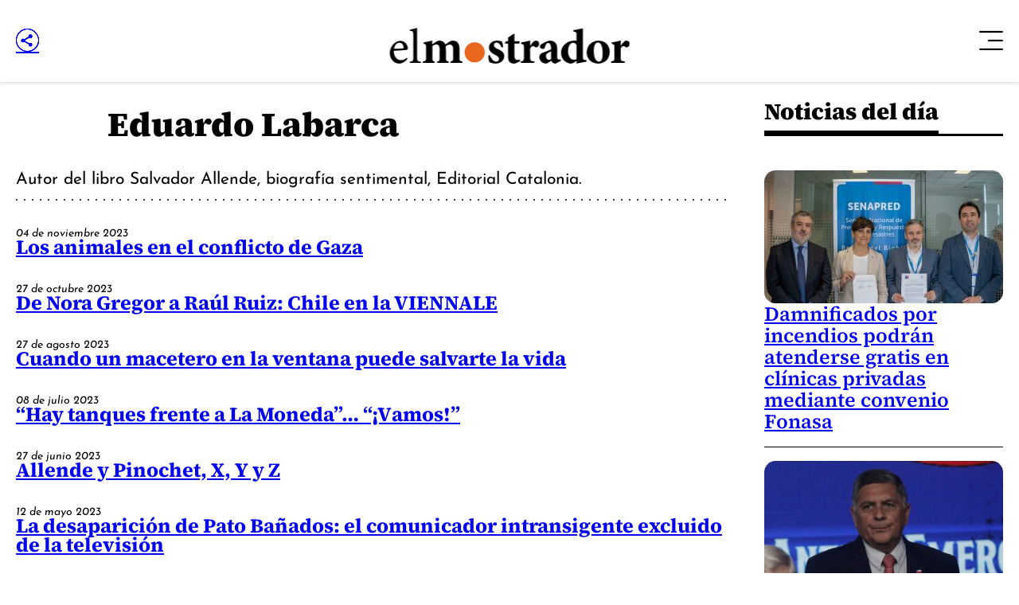

--- FILE ---
content_type: text/css
request_url: https://www.elmostrador.cl/_templates/desktop/includes/css/main.min.css?v=1.0.0.87
body_size: 44554
content:
html {
    line-height: 1.15;
    -webkit-text-size-adjust: 100%
}

body {
    margin: 0
}

main {
    display: block
}

:where(h1) {
    font-size: 2em;
    margin: 0.67em 0
}

hr {
    -webkit-box-sizing: content-box;
    -moz-box-sizing: content-box;
    box-sizing: content-box;
    height: 0;
    overflow: visible
}

pre {
    font-family: monospace, monospace;
    font-size: 1em
}

a {
    background-color: transparent
}

abbr[title] {
    border-bottom: none;
    text-decoration: underline;
    text-decoration: underline dotted
}

b,
strong {
    font-weight: bolder
}

code,
kbd,
samp {
    font-family: monospace, monospace;
    font-size: 1em
}

small {
    font-size: 80%
}

sub,
sup {
    font-size: 75%;
    line-height: 0;
    position: relative;
    vertical-align: baseline
}

sub {
    bottom: -0.25em
}

sup {
    top: -0.5em
}

img {
    border-style: none
}

button,
input,
optgroup,
select,
textarea {
    font-family: inherit;
    font-size: 100%;
    line-height: 1.15;
    margin: 0
}

button,
input {
    overflow: visible
}

button,
select {
    text-transform: none
}

[type="button"],
[type="reset"],
[type="submit"],
button {
    -webkit-appearance: button
}

[type="button"]::-moz-focus-inner,
[type="reset"]::-moz-focus-inner,
[type="submit"]::-moz-focus-inner,
button::-moz-focus-inner {
    border-style: none;
    padding: 0
}

[type="button"]:-moz-focusring,
[type="reset"]:-moz-focusring,
[type="submit"]:-moz-focusring,
button:-moz-focusring {
    outline: 1px dotted ButtonText
}

fieldset {
    padding: 0.35em 0.75em 0.625em
}

legend {
    -webkit-box-sizing: border-box;
    -moz-box-sizing: border-box;
    box-sizing: border-box;
    color: inherit;
    display: table;
    max-width: 100%;
    padding: 0;
    white-space: normal
}

progress {
    vertical-align: baseline
}

textarea {
    overflow: auto
}

[type="checkbox"],
[type="radio"] {
    -webkit-box-sizing: border-box;
    -moz-box-sizing: border-box;
    box-sizing: border-box;
    padding: 0
}

[type="number"]::-webkit-inner-spin-button,
[type="number"]::-webkit-outer-spin-button {
    height: auto
}

[type="search"] {
    -webkit-appearance: textfield;
    outline-offset: -2px
}

[type="search"]::-webkit-search-decoration {
    -webkit-appearance: none
}

::-webkit-file-upload-button {
    -webkit-appearance: button;
    font: inherit
}

details {
    display: block
}

summary {
    display: list-item
}

template {
    display: none
}

[hidden] {
    display: none
}

fieldset,
figure {
    border: 0;
    margin: 0;
    padding: 0
}

*,
*:after,
*:before {
    -webkit-box-sizing: border-box;
    -moz-box-sizing: border-box;
    box-sizing: border-box
}

:where(*, *:after, *:before) {
    min-width: 0
}

*:focus {
    outline: 0
}

::selection {
    background: var(--def-selection-bg);
    color: #fff;
    text-shadow: none
}

body,
html {
    min-height: 100%
}

body {
    -webkit-font-smoothing: antialiased;
    background-color: var(--def-body-bg);
    color: var(--def-text-color);
    font-family: var(--def-font-family);
    margin: 0;
    position: relative
}

html {
    line-height: var(--def-line-height);
    scroll-behavior: smooth
}

:where(a) {
    color: inherit;
    cursor: pointer;
    text-decoration: none
}

canvas,
img,
picture,
svg,
video {
    display: block;
    max-width: 100%
}

img {
    height: auto
}

hr {
    background-color: hsl(0, 0%, 80%);
    border: 0;
    display: block;
    height: 0.0625rem;
    margin: var(--def-margin) 0;
    padding: 0
}

mark {
    background: transparent;
    color: inherit
}

button,
input,
select,
textarea {
    font: inherit
}

textarea {
    resize: vertical
}

h1,
h2,
h3,
h4,
h5,
h6,
p {
    overflow-wrap: break-word
}

h1,
h2,
h3,
h4,
h5,
h6 {
    line-height: inherit;
    margin-bottom: 0;
    margin-top: 0
}

.is-disabled,
[disabled] {
    opacity: .5;
    pointer-events: none;
    -webkit-user-select: none;
    -moz-user-select: none;
    -ms-user-select: none;
    user-select: none
}

:root {
    --factor: .71266;
    --clr-alpha-scheme-default: 20%;
    --clr-alpha-scheme-braga: 40%;
    --clr-scheme-mercados: hsl(116, 21%, 62%, var(--clr-alpha-scheme-default));
    --clr-scheme-cultura: hsl(20, 71%, 59%, var(--clr-alpha-scheme-default));
    --clr-scheme-braga: hsl(1, 100%, 90%, var(--clr-alpha-scheme-braga));
    --clr-scheme-agenda-pais: hsl(203, 100%, 49%, var(--clr-alpha-scheme-default));
    --clr-scheme-jengibre: hsl(49, 88%, 48%, var(--clr-alpha-scheme-default));
    --clr-scheme-multimedia: hsl(256, 22%, 55%, var(--clr-alpha-scheme-default));
    --banner-width: 300px;
    --clr-bg-main-footer: hsl(0, 0%, 0%);
    --clr-bg-main-header: hsl(0, 0%, 100%);
    --clr-bg-overlay: hsla(0, 0%, 44%, .36);
    --clr-border: hsl(0, 0%, 64%);
    --clr-border-desktop: hsl(0, 0%, 0%);
    --clr-border-light: hsl(0, 0%, 89%);
    --clr-border-lighten: hsl(0, 0%, 86%);
    --clr-bullet: hsl(0, 0%, 72%);
    --clr-bullet--active: hsl(0, 0%, 54%);
    --clr-fg-main-footer: hsl(0, 0%, 100%);
    --clr-fg-main-header: hsl(252, 100%, 1%);
    --clr-orange-100: hsl(26, 100%, 46%);
    --clr-permalink: 200, 99%, 32%;
    --clr-permalink--active: 208, 56%, 31%;
    --clr-secondary: var(--clr-orange-100);
    --clr-transparent: hsl(0, 0%, 100%, 0%);
    --def-alt-font-family: 'Source Sans Pro', sans-serif;
    --def-bag-font-family: "Inter", sans-serif;
    --def-body-bg: hsl(0, 0%, 100%);
    --def-border-radius: calc(1.25rem * var(--factor));
    --def-desktop-line-height-min: 1.1;
    --def-font-family: 'Josefin Sans', sans-serif;
    --def-line-height: 1.5;
    --def-margin: calc(1.5rem * var(--factor));
    --def-object-position: top center;
    --def-selection-bg: var(--def-text-color);
    --def-serif-font-family: 'Source Serif 4', serif;
    --def-text-color: hsl(0, 0%, 0%);
    --def-transition: 300ms ease;
    --def-width: calc(108.75rem * var(--factor));
    --desktop-wp-caption-text: calc(0.875rem * var(--factor));
    --font-weight-light: 300;
    --idx-main-fixed-box: calc(var(--idx-main-header) - 100);
    --idx-main-header: 1000;
    --idx-main-overlay: calc(var(--idx-main-header) + 100);
    --idx-message-modal: calc(var(--idx-main-header) + 200);
    --main-header-height: 0px;
    --max-embed-width: 100%;
    --mobile-wp-caption-text: calc(1rem * var(--factor));
    --p-max-width: 80%;
    --single-excerpt-font-family: var(--def-font-family);
    --single-font-family: var(--def-font-family);
    --sticky-single-button-size: calc(5.3125rem * var(--factor));
    --text-100: calc(0.75rem * var(--factor));
    --text-200: calc(0.9375rem * var(--factor));
    --text-300: calc(1.25rem * var(--factor));
    --text-400: calc(1.5625rem * var(--factor));
    --text-500: calc(1.875rem * var(--factor));
    --text-600: calc(2.1875rem * var(--factor));
    --clr-brand-youtube: hsl(0, 100%, 50%);
    --leading-100: 0;
    --leading-200: .8;
    --leading-300: .833;
    --leading-400: 1;
    --leading-500: 1.1;
    --leading-600: 1.111;
    --leading-700: 1.16;
    --leading-800: 1.166;
    --leading-900: 1.2;
    --leading-1000: 1.233;
    --leading-1100: 1.25;
    --leading-1200: 1.3;
    --leading-1300: 1.333;
    --leading-1400: 1.416;
    --leading-1500: 1.666;
    --leading-1600: 1.7;
    --leading-1700: 1.75
}

._row {
    --gap: 1rem;
    display: grid;
    gap: var(--gap);
    grid-template-columns: repeat(12, minmax(0, 1fr))
}

*[class*=" _col-"],
*[class^="_col-"] {
    grid-column-end: span 12;
    min-width: 0
}

._col-end-1 {
    grid-column-end: 2
}

._col-start-1 {
    grid-column-start: 1
}

._col-end-2 {
    grid-column-end: 3
}

._col-start-2 {
    grid-column-start: 2
}

._col-end-3 {
    grid-column-end: 4
}

._col-start-3 {
    grid-column-start: 3
}

._col-end-4 {
    grid-column-end: 5
}

._col-start-4 {
    grid-column-start: 4
}

._col-end-5 {
    grid-column-end: 6
}

._col-start-5 {
    grid-column-start: 5
}

._col-end-6 {
    grid-column-end: 7
}

._col-start-6 {
    grid-column-start: 6
}

._col-end-7 {
    grid-column-end: 8
}

._col-start-7 {
    grid-column-start: 7
}

._col-end-8 {
    grid-column-end: 9
}

._col-start-8 {
    grid-column-start: 8
}

._col-end-9 {
    grid-column-end: 10
}

._col-start-9 {
    grid-column-start: 9
}

._col-end-10 {
    grid-column-end: 11
}

._col-start-10 {
    grid-column-start: 10
}

._col-end-11 {
    grid-column-end: 12
}

._col-start-11 {
    grid-column-start: 11
}

._col-end-12 {
    grid-column-end: 13
}

._col-start-12 {
    grid-column-start: 12
}

.show-in-x-sm {
    display: block
}

@media screen and (min-width:322px) {
    .show-in-x-sm {
        display: none
    }
}

.hide-in-x-sm {
    display: none
}

@media screen and (min-width:321px) {
    ._col-x-sm-1 {
        grid-column-end: span 1
    }

    ._col-x-sm-offset-1 {
        grid-column-start: 1
    }

    ._col-x-sm-2 {
        grid-column-end: span 2
    }

    ._col-x-sm-offset-2 {
        grid-column-start: 2
    }

    ._col-x-sm-3 {
        grid-column-end: span 3
    }

    ._col-x-sm-offset-3 {
        grid-column-start: 3
    }

    ._col-x-sm-4 {
        grid-column-end: span 4
    }

    ._col-x-sm-offset-4 {
        grid-column-start: 4
    }

    ._col-x-sm-5 {
        grid-column-end: span 5
    }

    ._col-x-sm-offset-5 {
        grid-column-start: 5
    }

    ._col-x-sm-6 {
        grid-column-end: span 6
    }

    ._col-x-sm-offset-6 {
        grid-column-start: 6
    }

    ._col-x-sm-7 {
        grid-column-end: span 7
    }

    ._col-x-sm-offset-7 {
        grid-column-start: 7
    }

    ._col-x-sm-8 {
        grid-column-end: span 8
    }

    ._col-x-sm-offset-8 {
        grid-column-start: 8
    }

    ._col-x-sm-9 {
        grid-column-end: span 9
    }

    ._col-x-sm-offset-9 {
        grid-column-start: 9
    }

    ._col-x-sm-10 {
        grid-column-end: span 10
    }

    ._col-x-sm-offset-10 {
        grid-column-start: 10
    }

    ._col-x-sm-11 {
        grid-column-end: span 11
    }

    ._col-x-sm-offset-11 {
        grid-column-start: 11
    }

    ._col-x-sm-12 {
        grid-column-end: span 12
    }

    ._col-x-sm-offset-12 {
        grid-column-start: 12
    }
}

.show-in-sm {
    display: block
}

@media screen and (min-width:461px) {
    .show-in-sm {
        display: none
    }
}

.hide-in-sm {
    display: none
}

@media screen and (min-width:460px) {
    ._col-sm-1 {
        grid-column-end: span 1
    }

    ._col-sm-offset-1 {
        grid-column-start: 1
    }

    ._col-sm-2 {
        grid-column-end: span 2
    }

    ._col-sm-offset-2 {
        grid-column-start: 2
    }

    ._col-sm-3 {
        grid-column-end: span 3
    }

    ._col-sm-offset-3 {
        grid-column-start: 3
    }

    ._col-sm-4 {
        grid-column-end: span 4
    }

    ._col-sm-offset-4 {
        grid-column-start: 4
    }

    ._col-sm-5 {
        grid-column-end: span 5
    }

    ._col-sm-offset-5 {
        grid-column-start: 5
    }

    ._col-sm-6 {
        grid-column-end: span 6
    }

    ._col-sm-offset-6 {
        grid-column-start: 6
    }

    ._col-sm-7 {
        grid-column-end: span 7
    }

    ._col-sm-offset-7 {
        grid-column-start: 7
    }

    ._col-sm-8 {
        grid-column-end: span 8
    }

    ._col-sm-offset-8 {
        grid-column-start: 8
    }

    ._col-sm-9 {
        grid-column-end: span 9
    }

    ._col-sm-offset-9 {
        grid-column-start: 9
    }

    ._col-sm-10 {
        grid-column-end: span 10
    }

    ._col-sm-offset-10 {
        grid-column-start: 10
    }

    ._col-sm-11 {
        grid-column-end: span 11
    }

    ._col-sm-offset-11 {
        grid-column-start: 11
    }

    ._col-sm-12 {
        grid-column-end: span 12
    }

    ._col-sm-offset-12 {
        grid-column-start: 12
    }
}

.show-in-md {
    display: block
}

@media screen and (min-width:769px) {
    .show-in-md {
        display: none
    }
}

.hide-in-md {
    display: none
}

@media screen and (min-width:768px) {
    ._col-md-1 {
        grid-column-end: span 1
    }

    ._col-md-offset-1 {
        grid-column-start: 1
    }

    ._col-md-2 {
        grid-column-end: span 2
    }

    ._col-md-offset-2 {
        grid-column-start: 2
    }

    ._col-md-3 {
        grid-column-end: span 3
    }

    ._col-md-offset-3 {
        grid-column-start: 3
    }

    ._col-md-4 {
        grid-column-end: span 4
    }

    ._col-md-offset-4 {
        grid-column-start: 4
    }

    ._col-md-5 {
        grid-column-end: span 5
    }

    ._col-md-offset-5 {
        grid-column-start: 5
    }

    ._col-md-6 {
        grid-column-end: span 6
    }

    ._col-md-offset-6 {
        grid-column-start: 6
    }

    ._col-md-7 {
        grid-column-end: span 7
    }

    ._col-md-offset-7 {
        grid-column-start: 7
    }

    ._col-md-8 {
        grid-column-end: span 8
    }

    ._col-md-offset-8 {
        grid-column-start: 8
    }

    ._col-md-9 {
        grid-column-end: span 9
    }

    ._col-md-offset-9 {
        grid-column-start: 9
    }

    ._col-md-10 {
        grid-column-end: span 10
    }

    ._col-md-offset-10 {
        grid-column-start: 10
    }

    ._col-md-11 {
        grid-column-end: span 11
    }

    ._col-md-offset-11 {
        grid-column-start: 11
    }

    ._col-md-12 {
        grid-column-end: span 12
    }

    ._col-md-offset-12 {
        grid-column-start: 12
    }
}

.show-in-lg {
    display: block
}

@media screen and (min-width:993px) {
    .show-in-lg {
        display: none
    }
}

.hide-in-lg {
    display: none
}

@media screen and (min-width:992px) {
    ._col-lg-1 {
        grid-column-end: span 1
    }

    ._col-lg-offset-1 {
        grid-column-start: 1
    }

    ._col-lg-2 {
        grid-column-end: span 2
    }

    ._col-lg-offset-2 {
        grid-column-start: 2
    }

    ._col-lg-3 {
        grid-column-end: span 3
    }

    ._col-lg-offset-3 {
        grid-column-start: 3
    }

    ._col-lg-4 {
        grid-column-end: span 4
    }

    ._col-lg-offset-4 {
        grid-column-start: 4
    }

    ._col-lg-5 {
        grid-column-end: span 5
    }

    ._col-lg-offset-5 {
        grid-column-start: 5
    }

    ._col-lg-6 {
        grid-column-end: span 6
    }

    ._col-lg-offset-6 {
        grid-column-start: 6
    }

    ._col-lg-7 {
        grid-column-end: span 7
    }

    ._col-lg-offset-7 {
        grid-column-start: 7
    }

    ._col-lg-8 {
        grid-column-end: span 8
    }

    ._col-lg-offset-8 {
        grid-column-start: 8
    }

    ._col-lg-9 {
        grid-column-end: span 9
    }

    ._col-lg-offset-9 {
        grid-column-start: 9
    }

    ._col-lg-10 {
        grid-column-end: span 10
    }

    ._col-lg-offset-10 {
        grid-column-start: 10
    }

    ._col-lg-11 {
        grid-column-end: span 11
    }

    ._col-lg-offset-11 {
        grid-column-start: 11
    }

    ._col-lg-12 {
        grid-column-end: span 12
    }

    ._col-lg-offset-12 {
        grid-column-start: 12
    }
}

.show-in-x-lg {
    display: block
}

@media screen and (min-width:1201px) {
    .show-in-x-lg {
        display: none
    }
}

.hide-in-x-lg {
    display: none
}

@media screen and (min-width:1200px) {
    ._col-x-lg-1 {
        grid-column-end: span 1
    }

    ._col-x-lg-offset-1 {
        grid-column-start: 1
    }

    ._col-x-lg-2 {
        grid-column-end: span 2
    }

    ._col-x-lg-offset-2 {
        grid-column-start: 2
    }

    ._col-x-lg-3 {
        grid-column-end: span 3
    }

    ._col-x-lg-offset-3 {
        grid-column-start: 3
    }

    ._col-x-lg-4 {
        grid-column-end: span 4
    }

    ._col-x-lg-offset-4 {
        grid-column-start: 4
    }

    ._col-x-lg-5 {
        grid-column-end: span 5
    }

    ._col-x-lg-offset-5 {
        grid-column-start: 5
    }

    ._col-x-lg-6 {
        grid-column-end: span 6
    }

    ._col-x-lg-offset-6 {
        grid-column-start: 6
    }

    ._col-x-lg-7 {
        grid-column-end: span 7
    }

    ._col-x-lg-offset-7 {
        grid-column-start: 7
    }

    ._col-x-lg-8 {
        grid-column-end: span 8
    }

    ._col-x-lg-offset-8 {
        grid-column-start: 8
    }

    ._col-x-lg-9 {
        grid-column-end: span 9
    }

    ._col-x-lg-offset-9 {
        grid-column-start: 9
    }

    ._col-x-lg-10 {
        grid-column-end: span 10
    }

    ._col-x-lg-offset-10 {
        grid-column-start: 10
    }

    ._col-x-lg-11 {
        grid-column-end: span 11
    }

    ._col-x-lg-offset-11 {
        grid-column-start: 11
    }

    ._col-x-lg-12 {
        grid-column-end: span 12
    }

    ._col-x-lg-offset-12 {
        grid-column-start: 12
    }
}

@font-face {
    font-family: "El Mostrador";
    src: url(../fonts/icons/elmostrador.woff2?ver=01) format('woff2'), url(../fonts/icons/elmostrador.woff?ver=01) format('woff');
    font-weight: normal;
    font-style: normal;
    font-display: block
}

[class*=" em-icon-"],
[class^="em-icon-"] {
    font-family: "El Mostrador";
    speak: never;
    font-style: normal;
    font-weight: normal;
    font-variant: normal;
    text-transform: none;
    line-height: var(--leading-400);
    -webkit-font-smoothing: antialiased;
    -moz-osx-font-smoothing: grayscale
}

.em-icon-bottom:before {
    content: "\e900"
}

.em-icon-next:before {
    content: "\e901"
}

.em-icon-prev:before {
    content: "\e902"
}

.em-icon-up:before {
    content: "\e903"
}

.em-icon-facebook:before {
    content: "\e904"
}

.em-icon-instagram:before {
    content: "\e905"
}

.em-icon-linkedin:before {
    content: "\e906"
}

.em-icon-twitter:before {
    content: "\e907"
}

.em-icon-bars:before {
    content: "\e908"
}

.em-icon-close:before {
    content: "\e909"
}

.em-icon-plus:before {
    content: "\e90a"
}

.em-icon-quote:before {
    content: "\e90b"
}

.em-icon-play:before {
    content: "\e90c"
}

.em-icon-circle-bottom:before {
    content: "\e90d"
}

.em-icon-circle-next:before {
    content: "\e90e"
}

.em-icon-circle-prev:before {
    content: "\e90f"
}

.em-icon-circle-up:before {
    content: "\e910"
}

.em-icon-less:before {
    content: "\e911"
}

.em-icon-plus-alt:before {
    content: "\e912"
}

.em-icon-circle-share:before {
    content: "\e913"
}

.em-icon-plus-medium:before {
    content: "\e914"
}

.em-icon-alt-quote:before {
    content: "\e915"
}

.em-icon-alt-arrow-prev:before {
    content: "\e916"
}

.em-icon-alt-arrow-next:before {
    content: "\e917"
}

.em-icon-whatsapp:before {
    content: "\e91e"
}

.em-icon-envelope:before {
    content: "\e91a"
}

.em-icon-facebook-alt:before {
    content: "\e919"
}

.em-icon-twitter-alt:before {
    content: "\e918"
}

.em-icon-linkedin-alt:before {
    content: "\e91b"
}

.em-icon-rectification:before {
    content: "\e91c"
}

.em-icon-pushpin:before {
    content: "\e91f"
}

.em-icon-x:before {
    content: "\e91d"
}

@font-face {
    font-family: 'Source Sans Pro';
    src: url(../fonts/SourceSansPro/SourceSansPro-Black.woff2) format('woff2'), url(../fonts/SourceSansPro/SourceSansPro-Black.woff) format('woff');
    font-weight: 900;
    font-stretch: normal;
    font-display: swap;
    font-style: normal
}

@font-face {
    font-family: 'Source Sans Pro';
    src: url(../fonts/SourceSansPro/SourceSansPro-BlackItalic.woff2) format('woff2'), url(../fonts/SourceSansPro/SourceSansPro-BlackItalic.woff) format('woff');
    font-weight: 900;
    font-stretch: normal;
    font-display: swap;
    font-style: italic
}

@font-face {
    font-family: 'Source Sans Pro';
    src: url(../fonts/SourceSansPro/SourceSansPro-Bold.woff2) format('woff2'), url(../fonts/SourceSansPro/SourceSansPro-Bold.woff) format('woff');
    font-weight: 700;
    font-stretch: normal;
    font-display: swap;
    font-style: normal
}

@font-face {
    font-family: 'Source Sans Pro';
    src: url(../fonts/SourceSansPro/SourceSansPro-BoldItalic.woff2) format('woff2'), url(../fonts/SourceSansPro/SourceSansPro-BoldItalic.woff) format('woff');
    font-weight: 700;
    font-stretch: normal;
    font-display: swap;
    font-style: italic
}

@font-face {
    font-family: 'Source Sans Pro';
    src: url(../fonts/SourceSansPro/SourceSansPro-SemiBold.woff2) format('woff2'), url(../fonts/SourceSansPro/SourceSansPro-SemiBold.woff) format('woff');
    font-weight: 600;
    font-stretch: normal;
    font-display: swap;
    font-style: normal
}

@font-face {
    font-family: 'Source Sans Pro';
    src: url(../fonts/SourceSansPro/SourceSansPro-SemiBoldItalic.woff2) format('woff2'), url(../fonts/SourceSansPro/SourceSansPro-SemiBoldItalic.woff) format('woff');
    font-weight: 600;
    font-stretch: normal;
    font-display: swap;
    font-style: italic
}

@font-face {
    font-family: 'Source Sans Pro';
    src: url(../fonts/SourceSansPro/SourceSansPro-Regular.woff2) format('woff2'), url(../fonts/SourceSansPro/SourceSansPro-Regular.woff) format('woff');
    font-weight: 400;
    font-stretch: normal;
    font-display: swap;
    font-style: normal
}

@font-face {
    font-family: 'Source Sans Pro';
    src: url(../fonts/SourceSansPro/SourceSansPro-Italic.woff2) format('woff2'), url(../fonts/SourceSansPro/SourceSansPro-Italic.woff) format('woff');
    font-weight: 400;
    font-stretch: normal;
    font-display: swap;
    font-style: italic
}

@font-face {
    font-family: 'Source Sans Pro';
    src: url(../fonts/SourceSansPro/SourceSansPro-Light.woff2) format('woff2'), url(../fonts/SourceSansPro/SourceSansPro-Light.woff) format('woff');
    font-weight: 300;
    font-stretch: normal;
    font-display: swap;
    font-style: normal
}

@font-face {
    font-family: 'Source Sans Pro';
    src: url(../fonts/SourceSansPro/SourceSansPro-LightItalic.woff2) format('woff2'), url(../fonts/SourceSansPro/SourceSansPro-LightItalic.woff) format('woff');
    font-weight: 300;
    font-stretch: normal;
    font-display: swap;
    font-style: italic
}

@font-face {
    font-family: 'Source Sans Pro';
    src: url(../fonts/SourceSansPro/SourceSansPro-ExtraLight.woff2) format('woff2'), url(../fonts/SourceSansPro/SourceSansPro-ExtraLight.woff) format('woff');
    font-weight: 200;
    font-stretch: normal;
    font-display: swap;
    font-style: normal
}

@font-face {
    font-family: 'Source Sans Pro';
    src: url(../fonts/SourceSansPro/SourceSansPro-ExtraLightItalic.woff2) format('woff2'), url(../fonts/SourceSansPro/SourceSansPro-ExtraLightItalic.woff) format('woff');
    font-weight: 200;
    font-stretch: normal;
    font-display: swap;
    font-style: italic
}

@font-face {
    font-family: 'Source Serif 4';
    src: url(../fonts/SourceSerif4/SourceSerif4-Black.woff2) format('woff2'), url(../fonts/SourceSerif4/SourceSerif4-Black.woff) format('woff');
    font-weight: 900;
    font-stretch: normal;
    font-display: swap;
    font-style: normal
}

@font-face {
    font-family: 'Source Serif 4';
    src: url(../fonts/SourceSerif4/SourceSerif4-BlackItalic.woff2) format('woff2'), url(../fonts/SourceSerif4/SourceSerif4-BlackItalic.woff) format('woff');
    font-weight: 900;
    font-stretch: normal;
    font-display: swap;
    font-style: italic
}

@font-face {
    font-family: 'Source Serif 4';
    src: url(../fonts/SourceSerif4/SourceSerif4-ExtraBold.woff2) format('woff2'), url(../fonts/SourceSerif4/SourceSerif4-ExtraBold.woff) format('woff');
    font-weight: 800;
    font-stretch: normal;
    font-display: swap;
    font-style: normal
}

@font-face {
    font-family: 'Source Serif 4';
    src: url(../fonts/SourceSerif4/SourceSerif4-ExtraBoldItalic.woff2) format('woff2'), url(../fonts/SourceSerif4/SourceSerif4-ExtraBoldItalic.woff) format('woff');
    font-weight: 800;
    font-stretch: normal;
    font-display: swap;
    font-style: italic
}

@font-face {
    font-family: 'Source Serif 4';
    src: url(../fonts/SourceSerif4/SourceSerif4-Bold.woff2) format('woff2'), url(../fonts/SourceSerif4/SourceSerif4-Bold.woff) format('woff');
    font-weight: 700;
    font-stretch: normal;
    font-display: swap;
    font-style: normal
}

@font-face {
    font-family: 'Source Serif 4';
    src: url(../fonts/SourceSerif4/SourceSerif4-BoldItalic.woff2) format('woff2'), url(../fonts/SourceSerif4/SourceSerif4-BoldItalic.woff) format('woff');
    font-weight: 700;
    font-stretch: normal;
    font-display: swap;
    font-style: italic
}

@font-face {
    font-family: 'Source Serif 4';
    src: url(../fonts/SourceSerif4/SourceSerif4-SemiBold.woff2) format('woff2'), url(../fonts/SourceSerif4/SourceSerif4-SemiBold.woff) format('woff');
    font-weight: 600;
    font-stretch: normal;
    font-display: swap;
    font-style: normal
}

@font-face {
    font-family: 'Source Serif 4';
    src: url(../fonts/SourceSerif4/SourceSerif4-SemiBoldItalic.woff2) format('woff2'), url(../fonts/SourceSerif4/SourceSerif4-SemiBoldItalic.woff) format('woff');
    font-weight: 600;
    font-stretch: normal;
    font-display: swap;
    font-style: italic
}

@font-face {
    font-family: 'Source Serif 4';
    src: url(../fonts/SourceSerif4/SourceSerif4-Medium.woff2) format('woff2'), url(../fonts/SourceSerif4/SourceSerif4-Medium.woff) format('woff');
    font-weight: 500;
    font-stretch: normal;
    font-display: swap;
    font-style: normal
}

@font-face {
    font-family: 'Source Serif 4';
    src: url(../fonts/SourceSerif4/SourceSerif4-MediumItalic.woff2) format('woff2'), url(../fonts/SourceSerif4/SourceSerif4-MediumItalic.woff) format('woff');
    font-weight: 500;
    font-stretch: normal;
    font-display: swap;
    font-style: italic
}

@font-face {
    font-family: 'Source Serif 4';
    src: url(../fonts/SourceSerif4/SourceSerif4-Regular.woff2) format('woff2'), url(../fonts/SourceSerif4/SourceSerif4-Regular.woff) format('woff');
    font-weight: 400;
    font-stretch: normal;
    font-display: swap;
    font-style: normal
}

@font-face {
    font-family: 'Source Serif 4';
    src: url(../fonts/SourceSerif4/SourceSerif4-Italic.woff2) format('woff2'), url(../fonts/SourceSerif4/SourceSerif4-Italic.woff) format('woff');
    font-weight: 400;
    font-stretch: normal;
    font-display: swap;
    font-style: italic
}

@font-face {
    font-family: 'Source Serif 4';
    src: url(../fonts/SourceSerif4/SourceSerif4-Light.woff2) format('woff2'), url(../fonts/SourceSerif4/SourceSerif4-Light.woff) format('woff');
    font-weight: 300;
    font-stretch: normal;
    font-display: swap;
    font-style: normal
}

@font-face {
    font-family: 'Source Serif 4';
    src: url(../fonts/SourceSerif4/SourceSerif4-LightItalic.woff2) format('woff2'), url(../fonts/SourceSerif4/SourceSerif4-LightItalic.woff) format('woff');
    font-weight: 300;
    font-stretch: normal;
    font-display: swap;
    font-style: italic
}

@font-face {
    font-family: 'Source Serif 4';
    src: url(../fonts/SourceSerif4/SourceSerif4-ExtraLight.woff2) format('woff2'), url(../fonts/SourceSerif4/SourceSerif4-ExtraLight.woff) format('woff');
    font-weight: 200;
    font-stretch: normal;
    font-display: swap;
    font-style: normal
}

@font-face {
    font-family: 'Source Serif 4';
    src: url(../fonts/SourceSerif4/SourceSerif4-ExtraLightItalic.woff2) format('woff2'), url(../fonts/SourceSerif4/SourceSerif4-ExtraLightItalic.woff) format('woff');
    font-weight: 200;
    font-stretch: normal;
    font-display: swap;
    font-style: italic
}

@font-face {
    font-family: 'Josefin Sans';
    src: url(../fonts/JosefinSans/JosefinSans-Bold.woff2) format('woff2'), url(../fonts/JosefinSans/JosefinSans-Bold.woff) format('woff');
    font-weight: 700;
    font-stretch: normal;
    font-display: swap;
    font-style: normal
}

@font-face {
    font-family: 'Josefin Sans';
    src: url(../fonts/JosefinSans/JosefinSans-BoldItalic.woff2) format('woff2'), url(../fonts/JosefinSans/JosefinSans-BoldItalic.woff) format('woff');
    font-weight: 700;
    font-stretch: normal;
    font-display: swap;
    font-style: italic
}

@font-face {
    font-family: 'Josefin Sans';
    src: url(../fonts/JosefinSans/JosefinSans-SemiBold.woff2) format('woff2'), url(../fonts/JosefinSans/JosefinSans-SemiBold.woff) format('woff');
    font-weight: 600;
    font-stretch: normal;
    font-display: swap;
    font-style: normal
}

@font-face {
    font-family: 'Josefin Sans';
    src: url(../fonts/JosefinSans/JosefinSans-SemiBoldItalic.woff2) format('woff2'), url(../fonts/JosefinSans/JosefinSans-SemiBoldItalic.woff) format('woff');
    font-weight: 600;
    font-stretch: normal;
    font-display: swap;
    font-style: italic
}

@font-face {
    font-family: 'Josefin Sans';
    src: url(../fonts/JosefinSans/JosefinSans-Medium.woff2) format('woff2'), url(../fonts/JosefinSans/JosefinSans-Medium.woff) format('woff');
    font-weight: 500;
    font-stretch: normal;
    font-display: swap;
    font-style: normal
}

@font-face {
    font-family: 'Josefin Sans';
    src: url(../fonts/JosefinSans/JosefinSans-MediumItalic.woff2) format('woff2'), url(../fonts/JosefinSans/JosefinSans-MediumItalic.woff) format('woff');
    font-weight: 500;
    font-stretch: normal;
    font-display: swap;
    font-style: italic
}

@font-face {
    font-family: 'Josefin Sans';
    src: url(../fonts/JosefinSans/JosefinSans-Regular.woff2) format('woff2'), url(../fonts/JosefinSans/JosefinSans-Regular.woff) format('woff');
    font-weight: 400;
    font-stretch: normal;
    font-display: swap;
    font-style: normal
}

@font-face {
    font-family: 'Josefin Sans';
    src: url(../fonts/JosefinSans/JosefinSans-Italic.woff2) format('woff2'), url(../fonts/JosefinSans/JosefinSans-Italic.woff) format('woff');
    font-weight: 400;
    font-stretch: normal;
    font-display: swap;
    font-style: italic
}

@font-face {
    font-family: 'Josefin Sans';
    src: url(../fonts/JosefinSans/JosefinSans-Light.woff2) format('woff2'), url(../fonts/JosefinSans/JosefinSans-Light.woff) format('woff');
    font-weight: 300;
    font-stretch: normal;
    font-display: swap;
    font-style: normal
}

@font-face {
    font-family: 'Josefin Sans';
    src: url(../fonts/JosefinSans/JosefinSans-LightItalic.woff2) format('woff2'), url(../fonts/JosefinSans/JosefinSans-LightItalic.woff) format('woff');
    font-weight: 300;
    font-stretch: normal;
    font-display: swap;
    font-style: italic
}

@font-face {
    font-family: 'Josefin Sans';
    src: url(../fonts/JosefinSans/JosefinSans-ExtraLight.woff2) format('woff2'), url(../fonts/JosefinSans/JosefinSans-ExtraLight.woff) format('woff');
    font-weight: 200;
    font-stretch: normal;
    font-display: swap;
    font-style: normal
}

@font-face {
    font-family: 'Josefin Sans';
    src: url(../fonts/JosefinSans/JosefinSans-ExtraLightItalic.woff2) format('woff2'), url(../fonts/JosefinSans/JosefinSans-ExtraLightItalic.woff) format('woff');
    font-weight: 200;
    font-stretch: normal;
    font-display: swap;
    font-style: italic
}

@font-face {
    font-family: 'Josefin Sans';
    src: url(../fonts/JosefinSans/JosefinSans-Thin.woff2) format('woff2'), url(../fonts/JosefinSans/JosefinSans-Thin.woff) format('woff');
    font-weight: 100;
    font-stretch: normal;
    font-display: swap;
    font-style: normal
}

@font-face {
    font-family: 'Josefin Sans';
    src: url(../fonts/JosefinSans/JosefinSans-ThinItalic.woff2) format('woff2'), url(../fonts/JosefinSans/JosefinSans-ThinItalic.woff) format('woff');
    font-weight: 100;
    font-stretch: normal;
    font-display: swap;
    font-style: italic
}

@font-face {
    font-family: 'Inter';
    src: url(../fonts/Inter/Inter-Black.woff2) format('woff2'), url(../fonts/Inter/Inter-Black.woff) format('woff');
    font-weight: 900;
    font-stretch: normal;
    font-display: swap;
    font-style: normal
}

@font-face {
    font-family: swiper-icons;
    src: url('data:application/font-woff;charset=utf-8;base64, [base64]//wADZ2x5ZgAAAywAAADMAAAD2MHtryVoZWFkAAABbAAAADAAAAA2E2+eoWhoZWEAAAGcAAAAHwAAACQC9gDzaG10eAAAAigAAAAZAAAArgJkABFsb2NhAAAC0AAAAFoAAABaFQAUGG1heHAAAAG8AAAAHwAAACAAcABAbmFtZQAAA/gAAAE5AAACXvFdBwlwb3N0AAAFNAAAAGIAAACE5s74hXjaY2BkYGAAYpf5Hu/j+W2+MnAzMYDAzaX6QjD6/4//Bxj5GA8AuRwMYGkAPywL13jaY2BkYGA88P8Agx4j+/8fQDYfA1AEBWgDAIB2BOoAeNpjYGRgYNBh4GdgYgABEMnIABJzYNADCQAACWgAsQB42mNgYfzCOIGBlYGB0YcxjYGBwR1Kf2WQZGhhYGBiYGVmgAFGBiQQkOaawtDAoMBQxXjg/wEGPcYDDA4wNUA2CCgwsAAAO4EL6gAAeNpj2M0gyAACqxgGNWBkZ2D4/wMA+xkDdgAAAHjaY2BgYGaAYBkGRgYQiAHyGMF8FgYHIM3DwMHABGQrMOgyWDLEM1T9/w8UBfEMgLzE////P/5//f/V/xv+r4eaAAeMbAxwIUYmIMHEgKYAYjUcsDAwsLKxc3BycfPw8jEQA/[base64]/uznmfPFBNODM2K7MTQ45YEAZqGP81AmGGcF3iPqOop0r1SPTaTbVkfUe4HXj97wYE+yNwWYxwWu4v1ugWHgo3S1XdZEVqWM7ET0cfnLGxWfkgR42o2PvWrDMBSFj/IHLaF0zKjRgdiVMwScNRAoWUoH78Y2icB/yIY09An6AH2Bdu/UB+yxopYshQiEvnvu0dURgDt8QeC8PDw7Fpji3fEA4z/PEJ6YOB5hKh4dj3EvXhxPqH/SKUY3rJ7srZ4FZnh1PMAtPhwP6fl2PMJMPDgeQ4rY8YT6Gzao0eAEA409DuggmTnFnOcSCiEiLMgxCiTI6Cq5DZUd3Qmp10vO0LaLTd2cjN4fOumlc7lUYbSQcZFkutRG7g6JKZKy0RmdLY680CDnEJ+UMkpFFe1RN7nxdVpXrC4aTtnaurOnYercZg2YVmLN/d/gczfEimrE/fs/bOuq29Zmn8tloORaXgZgGa78yO9/cnXm2BpaGvq25Dv9S4E9+5SIc9PqupJKhYFSSl47+Qcr1mYNAAAAeNptw0cKwkAAAMDZJA8Q7OUJvkLsPfZ6zFVERPy8qHh2YER+3i/BP83vIBLLySsoKimrqKqpa2hp6+jq6RsYGhmbmJqZSy0sraxtbO3sHRydnEMU4uR6yx7JJXveP7WrDycAAAAAAAH//wACeNpjYGRgYOABYhkgZgJCZgZNBkYGLQZtIJsFLMYAAAw3ALgAeNolizEKgDAQBCchRbC2sFER0YD6qVQiBCv/H9ezGI6Z5XBAw8CBK/m5iQQVauVbXLnOrMZv2oLdKFa8Pjuru2hJzGabmOSLzNMzvutpB3N42mNgZGBg4GKQYzBhYMxJLMlj4GBgAYow/P/PAJJhLM6sSoWKfWCAAwDAjgbRAAB42mNgYGBkAIIbCZo5IPrmUn0hGA0AO8EFTQAA') format('woff');
    font-weight: 400;
    font-style: normal
}

:root {
    --swiper-theme-color: #007aff
}

.swiper-container {
    margin-left: auto;
    margin-right: auto;
    position: relative;
    overflow: hidden;
    list-style: none;
    padding: 0;
    z-index: 1
}

.swiper-container-vertical>.swiper-wrapper {
    flex-direction: column
}

.swiper-wrapper {
    position: relative;
    width: 100%;
    height: 100%;
    z-index: 1;
    display: flex;
    transition-property: transform;
    box-sizing: content-box
}

.swiper-container-android .swiper-slide,
.swiper-wrapper {
    transform: translate3d(0, 0, 0)
}

.swiper-container-multirow>.swiper-wrapper {
    flex-wrap: wrap
}

.swiper-container-multirow-column>.swiper-wrapper {
    flex-wrap: wrap;
    flex-direction: column
}

.swiper-container-free-mode>.swiper-wrapper {
    transition-timing-function: ease-out;
    margin: 0 auto
}

.swiper-container-pointer-events {
    touch-action: pan-y
}

.swiper-container-pointer-events.swiper-container-vertical {
    touch-action: pan-x
}

.swiper-slide {
    flex-shrink: 0;
    width: 100%;
    height: 100%;
    position: relative;
    transition-property: transform
}

.swiper-slide-invisible-blank {
    visibility: hidden
}

.swiper-container-autoheight,
.swiper-container-autoheight .swiper-slide {
    height: auto
}

.swiper-container-autoheight .swiper-wrapper {
    align-items: flex-start;
    transition-property: transform, height
}

.swiper-container-3d {
    perspective: 1200px
}

.swiper-container-3d .swiper-cube-shadow,
.swiper-container-3d .swiper-slide,
.swiper-container-3d .swiper-slide-shadow-bottom,
.swiper-container-3d .swiper-slide-shadow-left,
.swiper-container-3d .swiper-slide-shadow-right,
.swiper-container-3d .swiper-slide-shadow-top,
.swiper-container-3d .swiper-wrapper {
    transform-style: preserve-3d
}

.swiper-container-3d .swiper-slide-shadow-bottom,
.swiper-container-3d .swiper-slide-shadow-left,
.swiper-container-3d .swiper-slide-shadow-right,
.swiper-container-3d .swiper-slide-shadow-top {
    position: absolute;
    left: 0;
    top: 0;
    width: 100%;
    height: 100%;
    pointer-events: none;
    z-index: 10
}

.swiper-container-3d .swiper-slide-shadow-left {
    background-image: linear-gradient(to left, rgba(0, 0, 0, .5), rgba(0, 0, 0, 0))
}

.swiper-container-3d .swiper-slide-shadow-right {
    background-image: linear-gradient(to right, rgba(0, 0, 0, .5), rgba(0, 0, 0, 0))
}

.swiper-container-3d .swiper-slide-shadow-top {
    background-image: linear-gradient(to top, rgba(0, 0, 0, .5), rgba(0, 0, 0, 0))
}

.swiper-container-3d .swiper-slide-shadow-bottom {
    background-image: linear-gradient(to bottom, rgba(0, 0, 0, .5), rgba(0, 0, 0, 0))
}

.swiper-container-css-mode>.swiper-wrapper {
    overflow: auto;
    scrollbar-width: none;
    -ms-overflow-style: none
}

.swiper-container-css-mode>.swiper-wrapper::-webkit-scrollbar {
    display: none
}

.swiper-container-css-mode>.swiper-wrapper>.swiper-slide {
    scroll-snap-align: start start
}

.swiper-container-horizontal.swiper-container-css-mode>.swiper-wrapper {
    scroll-snap-type: x mandatory
}

.swiper-container-vertical.swiper-container-css-mode>.swiper-wrapper {
    scroll-snap-type: y mandatory
}

[data-type="card"] {
    --card-bag-clr-bg: hsl(0, 0%, 0%);
    --card-bag-clr-fg: hsl(0, 0%, 100%);
    --card-bag-font-family: var(--def-alt-font-family);
    --card-bag-font-size: 1.25rem;
    --card-bag-font-weight: 900;
    --card-bag-padding: .04em .4em;
    --card-font-family: var(--def-serif-font-family);
    --card-gap: .5rem;
    --card-title-font-size: 1.125rem;
    --card-title-font-size--smaller: 1rem;
    --card-title-font-weight: 400;
    --card-title-leading: 1.222222222222222;
    --card-title-leading--smaller: 1.25
}

.alt-title {
    --_main-font-family: var(--def-serif-font-family);
    --_main-font-size: calc(1.875rem * var(--factor));
    --_main-font-weight: 900;
    display: block;
    font-family: var(--_main-font-family);
    font-size: var(--_main-font-size);
    font-weight: var(--_main-font-weight);
    line-height: var(--leading-400)
}

.alt-title--bigger {
    --_main-font-size: calc(3.75rem * var(--factor))
}

.author-card {
    --_image-size: calc(4rem * var(--factor));
    --_image-gap: calc(1rem * var(--factor));
    --_title-font-size: calc(2.1875rem * var(--factor));
    --_title-font-weight: 900;
    --_title-font-family: var(--def-serif-font-family);
    --_caption-font-size: calc(1.5625rem * var(--factor));
    --_caption-line-height: var(--leading-400);
    --_caption-font-weight: 300;
    --_caption-padding-bottom: calc(1.5rem * var(--factor));
    --_caption-border-bottom: 1px solid var(--clr-border-light)
}

@media (min-width:768px) {
    .author-card {
        --_image-size: calc(10.125rem * var(--factor));
        --_image-gap: calc(3.5625rem * var(--factor));
        --_title-font-size: calc(3.75rem * var(--factor));
        --_caption-font-weight: 400;
        --_caption-font-size: calc(1.875rem * var(--factor));
        --_caption-line-height: var(--leading-800);
        --_caption-border-bottom: unset;
        --_caption-padding-bottom: calc(1.625rem * var(--factor))
    }
}

.author-card__caption {
    font-size: var(--_caption-font-size);
    line-height: var(--_caption-line-height);
    font-weight: var(--_caption-font-weight);
    padding-bottom: var(--_caption-padding-bottom);
    border-bottom: var(--_caption-border-bottom);
    position: relative
}

.author-card__caption>*:first-child {
    margin-top: unset
}

.author-card__caption>*:last-child {
    margin-bottom: unset
}

@media (min-width:768px) {
    .author-card__caption::after {
        content: "";
        width: 100%;
        height: 2px;
        background-image: url(../img/dotted-desktop.svg);
        position: absolute;
        bottom: 0;
        left: 0;
        pointer-events: none
    }
}

.author-card__image {
    position: absolute;
    inset: 0;
    object-fit: cover;
    object-position: var(--def-object-position);
    width: 100%;
    height: 100%;
    z-index: -1
}

.author-card__media {
    aspect-ratio: 1;
    border-radius: 50%;
    -webkit-flex-shrink: 0;
    flex-shrink: 0;
    overflow: hidden;
    position: relative;
    width: var(--_image-size)
}

.author-card__title {
    font-size: var(--_title-font-size);
    font-weight: var(--_title-font-weight);
    font-family: var(--_title-font-family)
}

.author-card__wrapper {
    -webkit-box-align: center;
    -moz-box-align: center;
    -o-box-align: center;
    -ms-flex-align: center;
    -webkit-align-items: center;
    align-items: center;
    display: -webkit-box;
    display: -moz-box;
    display: -webkit-flex;
    display: -ms-flexbox;
    display: box;
    display: flex;
    gap: var(--_image-gap)
}

.author-list-item {
    -webkit-box-align: start;
    -moz-box-align: start;
    -o-box-align: start;
    -ms-flex-align: start;
    -webkit-align-items: flex-start;
    align-items: flex-start;
    display: -webkit-box;
    display: -moz-box;
    display: -webkit-flex;
    display: -ms-flexbox;
    display: box;
    display: flex;
    gap: calc(1rem * var(--factor))
}

.author-list-item__by {
    font-size: calc(0.9375rem * var(--factor));
    font-style: italic;
    font-weight: var(--font-weight-light);
    line-height: var(--leading-1300)
}

.author-list-item__caption {
    -webkit-box-flex: 1;
    -moz-box-flex: 1;
    -o-box-flex: 1;
    -ms-box-flex: 1;
    box-flex: 1;
    -webkit-flex-grow: 1;
    flex-grow: 1;
    display: -webkit-box;
    display: -moz-box;
    display: -webkit-flex;
    display: -ms-flexbox;
    display: box;
    display: flex;
    -webkit-box-orient: vertical;
    -moz-box-orient: vertical;
    -o-box-orient: vertical;
    -webkit-flex-direction: column;
    -ms-flex-direction: column;
    flex-direction: column;
    gap: calc(0.375rem * var(--factor))
}

.author-list-item__header {
    border-radius: 50%;
    -webkit-flex-shrink: 0;
    flex-shrink: 0;
    overflow: hidden;
    position: relative;
    width: calc(4rem * var(--factor));
    height: calc(4.25rem * var(--factor))
}

.author-list-item__image {
    position: absolute;
    inset: 0;
    object-fit: cover;
    object-position: var(--def-object-position);
    width: 100%;
    height: 100%
}

.author-list-item__title {
    font-family: var(--def-serif-font-family);
    font-size: var(--text-300);
    font-weight: 600;
    line-height: var(--leading-400);
    padding-right: calc(1.5rem * var(--factor));
    position: relative
}

.author-list-item__title:after {
    bottom: 0;
    color: var(--clr-secondary);
    content: '\e90b';
    font-family: 'El Mostrador';
    font-size: calc(0.875rem * var(--factor));
    line-height: var(--leading-400);
    pointer-events: none;
    position: absolute;
    right: 0
}

.border-list {
    --_border-color: hsla(0, 0%, 0%, .25);
    --_border-width: 1px;
    --gap: calc(1.5rem * var(--factor));
    overflow: hidden;
    position: relative
}

.border-list__group {
    position: relative
}

.border-list__group:after {
    background-color: var(--_border-color);
    bottom: 0;
    content: '';
    left: 100%;
    margin-left: calc((var(--gap) / 2) - (var(--_border-width) / 2));
    position: absolute;
    top: 0;
    width: var(--_border-width)
}

.border-list-item {
    -webkit-box-align: start;
    -moz-box-align: start;
    -o-box-align: start;
    -ms-flex-align: start;
    -webkit-align-items: flex-start;
    align-items: flex-start;
    display: -webkit-box;
    display: -moz-box;
    display: -webkit-flex;
    display: -ms-flexbox;
    display: box;
    display: flex;
    -webkit-box-orient: vertical;
    -moz-box-orient: vertical;
    -o-box-orient: vertical;
    -webkit-flex-direction: column;
    -ms-flex-direction: column;
    flex-direction: column;
    gap: calc(1rem * var(--factor));
    line-height: var(--leading-400)
}

.border-list-item__excerpt {
    font-size: calc(0.9375rem * var(--factor));
    font-style: italic;
    font-weight: var(--font-weight-light)
}

.border-list-item__title {
    font-family: var(--def-serif-font-family);
    font-size: calc(1.25rem * var(--factor));
    font-weight: 400
}

.en-vivo-box {
    --body-padding-top: calc(5.1875rem * var(--factor));
    --header-border-clr: hsl(22, 86%, 49%);
    --header-clr-bg: hsl(240, 34%, 24%);
    --header-clr-fg: hsl(0, 0%, 100%);
    --main-max-width: calc(18.75rem * var(--factor));
    margin-left: auto;
    margin-right: auto;
    max-width: var(--main-max-width);
    width: 100%
}

@media (max-width:767px) {
    .en-vivo-box {
        --main-max-width: calc(22.5rem * var(--factor))
    }
}

.en-vivo-box__body {
    aspect-ratio: 1;
    background-image: url(../img/en-vivo/body.jpg);
    background-position: top center;
    background-size: cover;
    padding-top: var(--body-padding-top)
}

@media (max-width:767px) {
    .en-vivo-box__body {
        --body-padding-top: calc(7rem * var(--factor))
    }
}

.en-vivo-box__button {
    background-color: transparent;
    border: 0;
    color: inherit;
    cursor: pointer;
    opacity: 0;
    pointer-events: none;
    -webkit-transition: var(--def-transition);
    -moz-transition: var(--def-transition);
    -o-transition: var(--def-transition);
    -ms-transition: var(--def-transition);
    transition: var(--def-transition)
}

.en-vivo-box__embed {
    aspect-ratio: 16/9;
    height: auto;
    width: 100%
}

.en-vivo-box__header {
    -webkit-box-align: center;
    -moz-box-align: center;
    -o-box-align: center;
    -ms-flex-align: center;
    -webkit-align-items: center;
    align-items: center;
    background-color: var(--header-clr-bg);
    color: var(--header-clr-fg);
    display: -webkit-box;
    display: -moz-box;
    display: -webkit-flex;
    display: -ms-flexbox;
    display: box;
    display: flex;
    font-size: calc(0.75rem * var(--factor));
    -webkit-box-pack: justify;
    -moz-box-pack: justify;
    -o-box-pack: justify;
    -ms-flex-pack: justify;
    -webkit-justify-content: space-between;
    justify-content: space-between;
    padding-left: calc(0.625rem * var(--factor));
    padding-right: calc(0.625rem * var(--factor))
}

@media (max-width:767px) {
    .en-vivo-box__header {
        font-size: calc(1rem * var(--factor))
    }
}

.en-vivo-box__logo {
    height: calc(1.25rem * var(--factor));
    width: auto
}

.main-fixed-box.is-fixed .en-vivo-box__button {
    opacity: 1;
    -ms-filter: none;
    filter: none;
    pointer-events: auto
}

.error-404-section {
    font-family: var(--def-serif-font-family);
    font-size: calc(1.5625rem * var(--factor));
    font-weight: 900;
    line-height: var(--leading-400)
}

@media (max-width:767px) {
    .error-404-section {
        line-height: var(--leading-900);
        padding-left: var(--def-margin);
        padding-right: var(--def-margin)
    }
}

@media (min-width:768px) {
    .error-404-section {
        font-size: calc(3.125rem * var(--factor))
    }
}

.error-404-section__text>*:first-child {
    margin-top: unset
}

.error-404-section__text>*:last-child {
    margin-bottom: unset
}

.error-404-section__title {
    font-size: calc(2.1875rem * var(--factor))
}

@media (min-width:768px) {
    .error-404-section__title {
        font-size: calc(6.25rem * var(--factor));
        text-transform: uppercase
    }
}

.ia-box {
    --desktop-text-padding: calc(2.5rem * var(--factor)) calc(5rem * var(--factor));
    --header-clr-bg-1: hsl(237, 77%, 12%);
    --header-clr-bg-2: hsl(237, 50%, 42%);
    --header-clr-fg: hsl(0, 0%, 100%);
    --label-clr-fg: hsl(0, 7%, 41%);
    --mobile-text-padding: var(--def-margin);
    --wrapper-clr-bg: hsl(0, 0%, 97%)
}

.ia-box__header {
    -webkit-box-align: center;
    -moz-box-align: center;
    -o-box-align: center;
    -ms-flex-align: center;
    -webkit-align-items: center;
    align-items: center;
    background-image: -webkit-linear-gradient(left, var(--header-clr-bg-1), var(--header-clr-bg-2));
    background-image: -moz-linear-gradient(left, var(--header-clr-bg-1), var(--header-clr-bg-2));
    background-image: -o-linear-gradient(left, var(--header-clr-bg-1), var(--header-clr-bg-2));
    background-image: -ms-linear-gradient(left, var(--header-clr-bg-1), var(--header-clr-bg-2));
    background-image: linear-gradient(to right, var(--header-clr-bg-1), var(--header-clr-bg-2));
    border-radius: calc(var(--def-border-radius) * 0.4);
    color: var(--header-clr-fg);
    cursor: pointer;
    display: grid;
    grid-template-columns: 1fr auto 1fr;
    padding-block: calc(0.75rem * var(--factor));
    padding-inline: calc(1.5rem * var(--factor))
}

.ia-box__icon {
    font-size: calc(1.5rem * var(--factor));
    -webkit-transition: -webkit-transform var(--def-transition);
    -moz-transition: -moz-transform var(--def-transition);
    -o-transition: -o-transform var(--def-transition);
    -ms-transition: -ms-transform var(--def-transition);
    transition: transform var(--def-transition)
}

.ia-box__label {
    color: var(--label-clr-fg);
    display: block;
    font-size: calc(1rem * var(--factor));
    text-align: center
}

.ia-box__logo {
    width: calc(4rem * var(--factor))
}

.ia-box__text {
    background-color: var(--wrapper-clr-bg);
    border-radius: calc(var(--def-border-radius) * 0.4);
    display: -webkit-box;
    display: -moz-box;
    display: -webkit-flex;
    display: -ms-flexbox;
    display: box;
    display: flex;
    -webkit-box-orient: vertical;
    -moz-box-orient: vertical;
    -o-box-orient: vertical;
    -webkit-flex-direction: column;
    -ms-flex-direction: column;
    flex-direction: column;
    font-family: var(--def-serif-font-family);
    gap: calc(1rem * var(--factor));
    margin-top: calc(0.75rem * var(--factor));
    padding: var(--mobile-text-padding);
    font-size: calc(1.125rem * var(--factor))
}

.ia-box__title {
    font-family: var(--def-serif-font-family);
    font-size: calc(1.5rem * var(--factor));
    line-height: var(--leading-400)
}

.ia-box-header__item--3 {
    display: -webkit-box;
    display: -moz-box;
    display: -webkit-flex;
    display: -ms-flexbox;
    display: box;
    display: flex;
    -webkit-box-pack: end;
    -moz-box-pack: end;
    -o-box-pack: end;
    -ms-flex-pack: end;
    -webkit-justify-content: flex-end;
    justify-content: flex-end
}

.ia-box__item.is-visible .ia-box__icon {
    -webkit-transform: rotate(.5turn);
    -moz-transform: rotate(.5turn);
    -o-transform: rotate(.5turn);
    -ms-transform: rotate(.5turn);
    transform: rotate(.5turn)
}

@media (min-width:768px) {
    .ia-box .ia-box__header {
        padding-block: calc(0.875rem * var(--factor));
        padding-inline: calc(2rem * var(--factor))
    }

    .ia-box .ia-box__icon {
        font-size: calc(2rem * var(--factor))
    }

    .ia-box .ia-box__label {
        font-size: calc(1.25rem * var(--factor))
    }

    .ia-box .ia-box__logo {
        width: calc(7.5rem * var(--factor))
    }

    .ia-box .ia-box__text {
        gap: calc(2rem * var(--factor));
        padding: var(--desktop-text-padding);
        font-size: inherit
    }

    .ia-box .ia-box__title {
        font-size: calc(2.625rem * var(--factor))
    }
}

.js_post_content>*:first-child {
    margin-top: unset
}

.js_post_content>*:last-child {
    margin-bottom: unset
}

.lateral-main-card {
    --_img-w: calc(49.75rem * var(--factor));
    --_img-h: calc(18.9375rem * var(--factor));
    --_main-gap: calc(4.25rem * var(--factor));
    display: grid;
    gap: var(--_main-gap);
    grid-template-columns: var(--_img-w) 1fr
}

.lateral-main-card__caption {
    display: -webkit-box;
    display: -moz-box;
    display: -webkit-flex;
    display: -ms-flexbox;
    display: box;
    display: flex;
    -webkit-box-orient: vertical;
    -moz-box-orient: vertical;
    -o-box-orient: vertical;
    -webkit-flex-direction: column;
    -ms-flex-direction: column;
    flex-direction: column;
    gap: var(--def-margin)
}

.lateral-main-card__excerpt {
    font-weight: var(--font-weight-light);
    font-size: calc(1.875rem * var(--factor));
    line-height: var(--leading-400);
    margin-top: unset;
    margin-bottom: unset
}

.lateral-main-card__image {
    position: absolute;
    top: 0;
    left: 0;
    width: 100%;
    height: 100%;
    object-fit: cover;
    object-position: top center
}

.lateral-main-card__media {
    min-height: var(--_img-h);
    position: relative;
    overflow: hidden;
    border-radius: calc(1.25rem * var(--factor))
}

.lateral-main-card__title {
    font-size: calc(2.1875rem * var(--factor));
    line-height: var(--leading-400);
    font-family: var(--def-serif-font-family)
}

.letters-box {
    --_gap: calc(1.5rem * var(--factor))
}

.letters-box__body {
    display: grid;
    grid-template-columns: 1fr;
    gap: var(--_gap);
    -webkit-box-align: start;
    -moz-box-align: start;
    -o-box-align: start;
    -ms-flex-align: start;
    -webkit-align-items: flex-start;
    align-items: flex-start
}

.letters-box__excerpt {
    margin-top: unset;
    margin-bottom: unset;
    font-size: var(--text-200);
    font-weight: var(--font-weight-light);
    font-style: italic;
    line-height: var(--leading-400)
}

.letters-box__item {
    display: -webkit-box;
    display: -moz-box;
    display: -webkit-flex;
    display: -ms-flexbox;
    display: box;
    display: flex;
    -webkit-box-orient: vertical;
    -moz-box-orient: vertical;
    -o-box-orient: vertical;
    -webkit-flex-direction: column;
    -ms-flex-direction: column;
    flex-direction: column;
    gap: calc(1rem * var(--factor))
}

.letters-box__title {
    font-size: var(--text-300);
    font-weight: 400;
    font-family: var(--def-serif-font-family);
    line-height: var(--leading-400)
}

.main-about {
    --_mobile-logo-width: calc(17.875rem * var(--factor));
    --_desktop-logo-width: calc(26.0625rem * var(--factor));
    --_logo-width: var(--_mobile-logo-width);
    --_image-width: calc(3.125rem * var(--factor));
    -webkit-box-align: center;
    -moz-box-align: center;
    -o-box-align: center;
    -ms-flex-align: center;
    -webkit-align-items: center;
    align-items: center;
    display: -webkit-box;
    display: -moz-box;
    display: -webkit-flex;
    display: -ms-flexbox;
    display: box;
    display: flex;
    -webkit-box-orient: vertical;
    -moz-box-orient: vertical;
    -o-box-orient: vertical;
    -webkit-flex-direction: column;
    -ms-flex-direction: column;
    flex-direction: column;
    gap: calc(1.5rem * var(--factor))
}

@media (min-width:768px) {
    .main-about {
        --_logo-width: var(--_desktop-logo-width)
    }
}

.main-about-card {
    display: -webkit-box;
    display: -moz-box;
    display: -webkit-flex;
    display: -ms-flexbox;
    display: box;
    display: flex;
    -webkit-box-align: center;
    -moz-box-align: center;
    -o-box-align: center;
    -ms-flex-align: center;
    -webkit-align-items: center;
    align-items: center;
    gap: calc(0.75rem * var(--factor))
}

.main-about-card__image {
    width: var(--_image-width)
}

.main-about-card__media {
    -webkit-flex-shrink: 0;
    flex-shrink: 0;
    overflow: hidden;
    border-radius: 50%
}

.main-about-card__title {
    font-weight: var(--font-weight-light);
    font-size: calc(1.0625rem * var(--factor))
}

.main-about-logo__image {
    width: var(--_logo-width)
}

.main-fixed-box {
    --space: var(--def-margin)
}

.main-fixed-box__body {
    width: max-content;
    margin-inline: auto;
    position: relative
}

.main-fixed-box__button {
    position: absolute;
    top: 0;
    right: 0;
    font-size: 14px
}

@media (max-width:767px) {
    .main-fixed-box__button {
        font-size: 12px
    }
}

.main-fixed-box.is-fixed .main-fixed-box__wrapper {
    bottom: var(--space);
    position: fixed;
    right: var(--space);
    z-index: var(--idx-main-fixed-box)
}

.main-grid {
    --columns: 1fr 21rem;
    --gap: 2.25rem;
    display: grid;
    gap: var(--gap);
    grid-template-columns: var(--columns)
}

@media (max-width:767px) {
    .main-grid {
        --columns: 1fr
    }
}

@media (max-width:767px) {
    .main-grid__row {
        --gap: 1.25rem !important
    }
}

.main-indicators {
    --main-clr-bg: hsl(0, 0%, 93%);
    --main-clr-fg: currentColor;
    --main-font-size: 1rem;
    --clr-primary: hsl(15, 92%, 60%);
    --clr-secondary: hsl(120, 100%, 40%);
    background-color: var(--main-clr-bg);
    border-radius: 0.25rem;
    color: var(--main-clr-fg);
    font-size: var(--main-font-size);
    font-weight: 700;
    padding: 0.55rem 0.75rem;
    text-transform: uppercase
}

.main-indicators--unoverflow .main-indicators__wrapper {
    -webkit-box-lines: multiple;
    -moz-box-lines: multiple;
    -o-box-lines: multiple;
    -webkit-flex-wrap: wrap;
    -ms-flex-wrap: wrap;
    flex-wrap: wrap;
    row-gap: 0.25rem
}

.main-indicators--unoverflow .main-indicators__item {
    -webkit-flex-shrink: unset;
    flex-shrink: unset
}

.main-indicators__item {
    -webkit-flex-shrink: 0;
    flex-shrink: 0
}

.main-indicators__label--primary {
    color: var(--clr-primary)
}

.main-indicators__label--secondary {
    color: var(--clr-secondary)
}

.main-indicators__wrapper {
    -webkit-box-align: center;
    -moz-box-align: center;
    -o-box-align: center;
    -ms-flex-align: center;
    -webkit-align-items: center;
    align-items: center;
    display: -webkit-box;
    display: -moz-box;
    display: -webkit-flex;
    display: -ms-flexbox;
    display: box;
    display: flex;
    gap: 1.5ch
}

.main-section {
    --title-border-width: .125rem;
    --title-border-width-x2: calc(var(--title-border-width) * 2);
    --title-font-size: 2rem;
    --title-font-weight: 900;
    --title-gap: .4em;
    --title-leading: 1.5
}

@media (max-width:767px) {
    .main-section {
        --title-border-width-x2: .15384615384615385rem;
        --title-font-size: 1.846153846153846rem;
        --title-gap: .25em;
        --title-leading: 1.3
    }
}

.main-section__label {
    -webkit-box-align: center;
    -moz-box-align: center;
    -o-box-align: center;
    -ms-flex-align: center;
    -webkit-align-items: center;
    align-items: center;
    border-block-end: var(--title-border-width-x2) solid;
    display: -webkit-inline-box;
    display: -moz-inline-box;
    display: -webkit-inline-flex;
    display: -ms-inline-flexbox;
    display: inline-box;
    display: inline-flex;
    -webkit-flex-shrink: 0;
    flex-shrink: 0;
    gap: var(--title-gap)
}

.main-section__title {
    border-block-end: var(--title-border-width) solid;
    font-family: var(--def-serif-font-family);
    font-size: var(--title-font-size);
    font-weight: var(--title-font-weight);
    line-height: var(--title-leading)
}

.main-section-alt-card {
    --bag-clr-bg: hsl(0, 0%, 0%);
    --bag-clr-fg: hsl(0, 0%, 100%);
    --bag-font-family: var(--def-alt-font-family);
    --bag-font-size: .6153846153846154rem;
    --bag-font-weight: 700;
    --bag-leading: 1;
    --bag-padding: .4em .8em;
    --title-font-family: var(--def-serif-font-family);
    --title-font-size: 1.230769230769231rem;
    --title-leading: 1.25;
    --title-weight: 400;
    display: -webkit-box;
    display: -moz-box;
    display: -webkit-flex;
    display: -ms-flexbox;
    display: box;
    display: flex;
    -webkit-box-orient: vertical;
    -moz-box-orient: vertical;
    -o-box-orient: vertical;
    -webkit-flex-direction: column;
    -ms-flex-direction: column;
    flex-direction: column;
    gap: 0.625rem;
    position: relative
}

.main-section-alt-card__bag {
    background-color: var(--bag-clr-bg);
    color: var(--bag-clr-fg);
    font-family: var(--bag-font-family);
    font-size: var(--bag-font-size);
    font-weight: var(--bag-font-weight);
    grid-area: stack;
    line-height: var(--bag-leading);
    margin-block-end: 1rem;
    padding: var(--bag-padding);
    position: relative;
    text-transform: uppercase;
    z-index: 10
}

.main-section-alt-card__image {
    border-radius: 0.3125rem;
    grid-area: stack;
    width: 100%
}

.main-section-alt-card__media {
    -webkit-box-align: end;
    -moz-box-align: end;
    -o-box-align: end;
    -ms-flex-align: end;
    -webkit-align-items: end;
    align-items: end;
    display: grid;
    grid-template-areas: 'stack';
    justify-items: start
}

.main-section-alt-card__permalink::before {
    content: '';
    inset: 0;
    position: absolute
}

.main-section-alt-card__title {
    font-family: var(--title-font-family);
    font-size: var(--title-font-size);
    font-weight: var(--title-weight);
    line-height: var(--title-leading)
}

.main-section-alt-lateral-card {
    --bag-clr-bg: hsl(0, 0%, 0%);
    --bag-clr-fg: hsl(0, 0%, 100%);
    --bag-font-family: var(--def-alt-font-family);
    --bag-font-size: .6153846153846154rem;
    --bag-font-weight: 700;
    --bag-leading: 1;
    --bag-padding: .4em .8em;
    --img-w: 9.384615384615385rem;
    --title-font-family: var(--def-serif-font-family);
    --title-font-size: 1.230769230769231rem;
    --title-leading: 1.25;
    --title-weight: 400;
    display: grid;
    gap: 0.9231rem;
    grid-template-columns: var(--img-w) 1fr
}

.main-section-alt-lateral-card__bag {
    background-color: var(--bag-clr-bg);
    color: var(--bag-clr-fg);
    font-family: var(--bag-font-family);
    font-size: var(--bag-font-size);
    font-weight: var(--bag-font-weight);
    line-height: var(--bag-leading);
    padding: var(--bag-padding);
    text-transform: uppercase
}

.main-section-alt-lateral-card__caption {
    -webkit-box-align: start;
    -moz-box-align: start;
    -o-box-align: start;
    -ms-flex-align: start;
    -webkit-align-items: flex-start;
    align-items: flex-start;
    display: -webkit-box;
    display: -moz-box;
    display: -webkit-flex;
    display: -ms-flexbox;
    display: box;
    display: flex;
    -webkit-box-orient: vertical;
    -moz-box-orient: vertical;
    -o-box-orient: vertical;
    -webkit-flex-direction: column;
    -ms-flex-direction: column;
    flex-direction: column;
    gap: 0.3077rem
}

.main-section-alt-lateral-card__image {
    border-radius: 0.3846rem
}

.main-section-alt-lateral-card__title {
    font-family: var(--title-font-family);
    font-size: var(--title-font-size);
    font-weight: var(--title-font-family);
    line-height: var(--title-leading)
}

.main-section-box {
    --child-radius: .625rem;
    --icon-offset-x: .625rem;
    --icon-offset-y: 1.75rem;
    --icon-size: 2.25rem;
    --main-clr-bg: hsl(0, 0%, 0%);
    --main-clr-fg: hsl(0, 0%, 100%);
    --main-padding: .625rem;
    --main-radius: calc(var(--child-radius) + var(--main-padding));
    --grid-template-columns: repeat(3, 1fr);
    background-color: var(--main-clr-bg);
    border-radius: var(--main-radius);
    color: var(--main-clr-fg);
    display: grid;
    gap: var(--main-padding);
    grid-template-columns: var(--grid-template-columns);
    padding: var(--main-padding)
}

.main-section-box[data-layout="no-padding"] {
    padding: unset
}

.main-section-box__icon {
    block-size: auto;
    inset-block-end: var(--icon-offset-y);
    inset-inline-start: var(--icon-offset-x);
    max-inline-size: var(--icon-size);
    position: absolute
}

.main-section-box__image {
    aspect-ratio: 1;
    block-size: auto;
    border-radius: var(--child-radius);
    inline-size: 100%;
    object-fit: cover;
    object-position: var(--def-object-position)
}

.main-section-box__item {
    overflow: hidden;
    position: relative
}

.main-section-card {
    --img-aspect-ratio: 255/128;
    --main-column-gap: var(--card-gap);
    --main-font-family: var(--card-font-family);
    --main-row-gap: var(--card-gap);
    --title-clr-fg: hsl(0, 0%, 0%);
    --title-font-size: var(--card-title-font-size);
    --title-font-weight: var(--card-title-font-weight);
    --title-leading: var(--card-title-leading);
    -webkit-column-gap: var(--main-column-gap);
    -moz-column-gap: var(--main-column-gap);
    column-gap: var(--main-column-gap);
    display: grid;
    font-family: var(--main-font-family);
    grid-template-columns: 1fr;
    row-gap: var(--main-row-gap)
}

.main-section-card__bag {
    background-color: var(--card-bag-clr-bg);
    color: var(--card-bag-clr-fg);
    font-family: var(--card-bag-font-family);
    font-size: var(--card-bag-font-size);
    font-weight: var(--card-bag-font-weight);
    grid-area: stack;
    margin-block-end: 1rem;
    margin-inline-end: auto;
    padding: var(--card-bag-padding);
    text-transform: uppercase
}

.main-section-card__image {
    aspect-ratio: var(--img-aspect-ratio);
    border-radius: 0.3125rem;
    display: block;
    height: auto;
    object-fit: cover;
    object-position: var(--def-object-position);
    width: 100%
}

.main-section-card__media {
    grid-area: stack
}

.main-section-card__title {
    color: var(--title-clr-fg);
    font-size: var(--title-font-size);
    font-weight: var(--title-font-weight);
    line-height: var(--title-leading)
}

.main-section-card__wrapper {
    -webkit-box-align: end;
    -moz-box-align: end;
    -o-box-align: end;
    -ms-flex-align: end;
    -webkit-align-items: end;
    align-items: end;
    display: grid;
    grid-template-areas: 'stack'
}

.main-section-lateral-card {
    --card-gap: 1.125rem;
    --img-aspect-ratio: 236/119;
    --img-width: 14.75rem;
    --main-columns: var(--img-width) 1fr;
    --main-font-family: var(--card-font-family);
    --main-gap: var(--card-gap);
    --title-font-size: var(--card-title-font-size--smaller);
    --title-font-weight: var(--card-title-font-weight);
    --title-leading: var(--card-title-leading--smaller);
    display: grid;
    font-family: var(--main-font-family);
    gap: var(--main-gap);
    grid-template-columns: var(--main-columns)
}

.main-section-lateral-card__image {
    aspect-ratio: var(--img-aspect-ratio);
    border-radius: 0.3125rem;
    display: block;
    height: auto;
    object-fit: cover;
    object-position: var(--def-object-position);
    width: 100%
}

.main-section-lateral-card__title {
    font-size: var(--title-font-size);
    font-weight: var(--title-font-weight);
    line-height: var(--title-leading)
}

.main-section-list {
    list-style: none;
    margin-block: unset;
    padding-inline-start: unset
}

.main-section-list__image {
    width: 100%
}

.main-section-text-card {
    --dot-clr-bg: var(--clr-secondary);
    --dot-size: 1.625rem;
    --main-font-family: var(--card-font-family);
    --main-row-gap: var(--card-gap);
    --title-font-size: var(--card-title-font-size);
    --title-font-weight: var(--card-title-font-weight);
    --title-leading: var(--card-title-leading);
    display: grid;
    font-family: var(--main-font-family);
    grid-template-columns: 1fr;
    row-gap: var(--main-row-gap)
}

.main-section-text-card__bag {
    background-color: var(--card-bag-clr-bg);
    color: var(--card-bag-clr-fg);
    font-family: var(--card-bag-font-family);
    font-size: var(--card-bag-font-size);
    font-weight: var(--card-bag-font-weight);
    padding: var(--card-bag-padding);
    text-transform: uppercase
}

.main-section-text-card__dot {
    aspect-ratio: 1;
    background-color: var(--dot-clr-bg);
    border-radius: 50%;
    height: auto;
    width: var(--dot-size)
}

.main-section-text-card__label {
    -webkit-box-align: center;
    -moz-box-align: center;
    -o-box-align: center;
    -ms-flex-align: center;
    -webkit-align-items: center;
    align-items: center;
    display: -webkit-box;
    display: -moz-box;
    display: -webkit-flex;
    display: -ms-flexbox;
    display: box;
    display: flex;
    gap: 0.375rem
}

.main-section-text-card__title {
    font-size: var(--title-font-size);
    font-weight: var(--title-font-weight);
    line-height: var(--title-leading)
}

.message-modal {
    --button-clr-bg: hsl(0, 0%, 0%);
    --button-clr-fg: hsl(0, 0%, 100%);
    --button-font-size: var(--font-size);
    --button-gap: calc(3.875rem * var(--factor));
    --button-size: calc(11.0625rem * var(--factor));
    --clr-bg: hsl(0, 0%, 97%, .95);
    --clr-fg: hsl(0, 0%, 0%);
    --font-size: calc(3.625rem * var(--factor));
    --line-height: var(--leading-400);
    background-color: var(--clr-bg);
    color: var(--clr-fg);
    display: grid;
    font-size: var(--font-size);
    left: 0;
    line-height: var(--line-height);
    min-height: 100dvh;
    padding: var(--def-margin);
    place-items: center;
    position: fixed;
    text-align: center;
    top: 0;
    width: 100%;
    z-index: var(--idx-message-modal)
}

@media (max-width:767px) {
    .message-modal {
        --button-font-size: calc(2rem * var(--factor));
        --button-gap: calc(2.5rem * var(--factor));
        --button-size: calc(9.25rem * var(--factor));
        --font-size: calc(3rem * var(--factor))
    }
}

.message-modal__button {
    background-color: var(--button-clr-bg);
    border-radius: calc(0.625rem * var(--factor));
    color: var(--button-clr-fg);
    display: grid;
    font-size: var(--button-font-size);
    line-height: var(--leading-400);
    min-width: var(--button-size);
    padding: calc(1rem * var(--factor)) calc(1.3125rem * var(--factor)) calc(1.625rem * var(--factor));
    place-items: center
}

.message-modal__button:active,
.message-modal__button:focus-visible {
    -webkit-transform: scale(.95);
    -moz-transform: scale(.95);
    -o-transform: scale(.95);
    -ms-transform: scale(.95);
    transform: scale(.95)
}

.message-modal__group {
    display: -webkit-box;
    display: -moz-box;
    display: -webkit-flex;
    display: -ms-flexbox;
    display: box;
    display: flex;
    gap: var(--button-gap);
    -webkit-box-pack: center;
    -moz-box-pack: center;
    -o-box-pack: center;
    -ms-flex-pack: center;
    -webkit-justify-content: center;
    justify-content: center
}

.message-modal__text {
    margin-bottom: unset;
    margin-top: unset
}

.next-article-button {
    --clr-bg: #fff;
    --clr-fg: currentColor;
    --gap: 1.75ch;
    --space: var(--def-margin);
    --padding: 0 1.2rem;
    --leading: 3rem;
    --font-size: .9rem;
    --icon-width: 1rem;
    --img-width: 3.5rem;
    --img-aspect-ratio: 88/45;
    -webkit-box-align: center;
    -moz-box-align: center;
    -o-box-align: center;
    -ms-flex-align: center;
    -webkit-align-items: center;
    align-items: center;
    background-color: var(--clr-bg);
    border: 0;
    border-radius: 100vmax;
    -webkit-box-shadow: 0.3125rem 0.4375rem 0.4375rem hsla(0, 0%, 0%, 0.2);
    box-shadow: 0.3125rem 0.4375rem 0.4375rem hsla(0, 0%, 0%, 0.2);
    color: var(--clr-fg);
    cursor: pointer;
    display: -webkit-box;
    display: -moz-box;
    display: -webkit-flex;
    display: -ms-flexbox;
    display: box;
    display: flex;
    font-family: var(--def-serif-font-family);
    font-size: var(--font-size);
    gap: var(--gap);
    inline-size: fit-content;
    inset-block-end: var(--space);
    inset-inline: 0;
    line-height: var(--leading);
    margin-inline: auto;
    padding: var(--padding);
    position: fixed;
    z-index: 100
}

.next-article-button__icon {
    block-size: auto;
    -webkit-flex-shrink: 0;
    flex-shrink: 0;
    inline-size: var(--icon-width)
}

.next-article-button__image {
    aspect-ratio: var(--img-aspect-ratio);
    block-size: auto;
    -webkit-flex-shrink: 0;
    flex-shrink: 0;
    inline-size: var(--img-width)
}

.next-article-button__title {
    -webkit-flex-shrink: 0;
    flex-shrink: 0
}

.next-article-button:is(:active, .next-article-button :focus-visible) {
    scale: .98
}

.numbered-box {
    --_clr-bg: var(--def-body-bg);
    --_clr-border: var(--_clr-number);
    --_clr-fg: var(--def-text-color);
    --_clr-number: var(--clr-secondary);
    --_font-family: var(--def-serif-font-family);
    --_gap: calc(1.5rem * var(--factor)) calc(1rem * var(--factor));
    --_grid-template-columns: 1fr;
    --_grid-template-rows: auto;
    background-color: var(--_clr-bg);
    border: 1px solid var(--_clr-border);
    border-radius: calc(0.625rem * var(--factor));
    color: var(--_clr-fg);
    counter-reset: number;
    display: grid;
    font-family: var(--_font-family);
    gap: var(--_gap);
    padding: calc(1.25rem * var(--factor)) calc(0.625rem * var(--factor));
    grid-template-columns: var(--_grid-template-columns);
    grid-template-rows: var(--_grid-template-rows)
}

@media (min-width:768px) {
    .numbered-box {
        grid-auto-flow: column;
        --_grid-template-columns: 1fr 1fr;
        --_grid-template-rows: 1fr 1fr
    }
}

.numbered-box__item {
    -webkit-box-align: center;
    -moz-box-align: center;
    -o-box-align: center;
    -ms-flex-align: center;
    -webkit-align-items: center;
    align-items: center;
    display: -webkit-box;
    display: -moz-box;
    display: -webkit-flex;
    display: -ms-flexbox;
    display: box;
    display: flex;
    font-size: var(--text-200);
    font-weight: 400;
    gap: calc(1rem * var(--factor));
    line-height: var(--leading-400);
    min-width: 0
}

.numbered-box__item::before {
    color: var(--_clr-number);
    content: counter(number) '.';
    counter-increment: number;
    font-size: var(--text-500);
    font-style: italic;
    font-weight: 700
}

.numbered-box__title {
    font: inherit
}

.numbered-box--desktop {
    --_gap: calc(2rem * var(--factor)) calc(3.375rem * var(--factor));
    padding: calc(3.375rem * var(--factor))
}

.numbered-box--desktop .numbered-box__item {
    -webkit-box-align: start;
    -moz-box-align: start;
    -o-box-align: start;
    -ms-flex-align: start;
    -webkit-align-items: flex-start;
    align-items: flex-start;
    font-size: calc(1.5625rem * var(--factor));
    line-height: var(--leading-900)
}

.numbered-box--desktop .numbered-box__item::before {
    font-size: calc(3.125rem * var(--factor))
}

.numbered-box--highlight {
    --_clr-bg: hsla(0, 0%, 64%, .22);
    --_clr-border: transparent;
    --_clr-number: var(--def-text-color)
}

.one-slide-carousel {
    --dot-clr-bg: hsl(0, 0%, 85%);
    --dot-clr-bg--active: hsl(0, 5%, 93%);
    --dot-size: 1.375rem
}

.one-slide-carousel__dot {
    --_main-clr-bg: var(--dot-clr-bg);
    aspect-ratio: 1;
    background-color: var(--_main-clr-bg);
    border-radius: 50%;
    cursor: pointer;
    height: auto;
    -webkit-transition: background-color var(--def-transition);
    -moz-transition: background-color var(--def-transition);
    -o-transition: background-color var(--def-transition);
    -ms-transition: background-color var(--def-transition);
    transition: background-color var(--def-transition);
    width: var(--dot-size)
}

.one-slide-carousel__dot--active {
    --_main-clr-bg: var(--dot-clr-bg--active);
    pointer-events: none
}

.one-slide-carousel__pagination {
    -webkit-box-align: center;
    -moz-box-align: center;
    -o-box-align: center;
    -ms-flex-align: center;
    -webkit-align-items: center;
    align-items: center;
    display: -webkit-box;
    display: -moz-box;
    display: -webkit-flex;
    display: -ms-flexbox;
    display: box;
    display: flex;
    -webkit-box-lines: multiple;
    -moz-box-lines: multiple;
    -o-box-lines: multiple;
    -webkit-flex-wrap: wrap;
    -ms-flex-wrap: wrap;
    flex-wrap: wrap;
    gap: 0.5rem;
    -webkit-box-pack: center;
    -moz-box-pack: center;
    -o-box-pack: center;
    -ms-flex-pack: center;
    -webkit-justify-content: center;
    justify-content: center
}

.read-box {
    --_image-width: calc(25rem * var(--factor));
    --_image-height: calc(14.0625rem * var(--factor));
    --_header-border-bottom: calc(0.25rem * var(--factor));
    --_title-border-bottom: calc(0.3125rem * var(--factor));
    --_title-font-size: calc(2.125rem * var(--factor));
    --_title-padding-bottom: calc(0.5rem * var(--factor))
}

@media (min-width:768px) {
    .read-box {
        --_header-border-bottom: calc(0.25rem * var(--factor));
        --_title-border-bottom: calc(0.375rem * var(--factor));
        --_title-font-size: calc(2.5rem * var(--factor));
        --_title-padding-bottom: calc(0.75rem * var(--factor))
    }
}

.read-box__header {
    border-bottom: var(--_header-border-bottom) solid
}

.read-box__title {
    border-bottom: var(--_title-border-bottom) solid;
    display: inline-block;
    font-family: var(--def-serif-font-family);
    font-size: var(--_title-font-size);
    font-weight: 900;
    line-height: var(--def-desktop-line-height-min);
    padding-bottom: var(--_title-padding-bottom)
}

.read-box-card {
    --_title-font-size: calc(1.75rem * var(--factor));
    --_title-font-weight: 700;
    --_title-line-height: var(--leading-900);
    --_date-font-size: calc(1.125rem * var(--factor));
    gap: calc(1.5rem * var(--factor));
    display: grid;
    grid-template-columns: 1fr;
    -webkit-box-align: start;
    -moz-box-align: start;
    -o-box-align: start;
    -ms-flex-align: start;
    -webkit-align-items: flex-start;
    align-items: flex-start
}

@media (min-width:768px) {
    .read-box-card {
        grid-template-columns: var(--_image-width) 1fr;
        --_title-font-size: calc(2rem * var(--factor));
        --_date-font-size: calc(1.25rem * var(--factor))
    }
}

.read-box-card__caption {
    display: -webkit-box;
    display: -moz-box;
    display: -webkit-flex;
    display: -ms-flexbox;
    display: box;
    display: flex;
    -webkit-box-orient: vertical;
    -moz-box-orient: vertical;
    -o-box-orient: vertical;
    -webkit-flex-direction: column;
    -ms-flex-direction: column;
    flex-direction: column;
    -webkit-box-align: start;
    -moz-box-align: start;
    -o-box-align: start;
    -ms-flex-align: start;
    -webkit-align-items: flex-start;
    align-items: flex-start;
    gap: calc(0.625rem * var(--factor))
}

.read-box-card__date {
    font-size: var(--_date-font-size);
    color: hsl(0, 0%, 30%)
}

.read-box-card__media {
    height: var(--_image-height);
    border-radius: var(--def-border-radius);
    overflow: hidden;
    position: relative
}

.read-box-card__image {
    position: absolute;
    inset: 0;
    object-fit: cover;
    object-position: var(--def-object-position);
    width: 100%;
    height: 100%;
    z-index: -1
}

.read-box-card__title {
    font-family: var(--def-serif-font-family);
    font-size: var(--_title-font-size);
    font-weight: var(--_title-font-weight);
    line-height: var(--_title-line-height)
}

.section-carousel {
    overflow: hidden
}

.section-carousel__buttons {
    background-color: var(--def-body-bg);
    display: -webkit-inline-box;
    display: -moz-inline-box;
    display: -webkit-inline-flex;
    display: -ms-inline-flexbox;
    display: inline-box;
    display: inline-flex;
    gap: calc(0.5rem * var(--factor));
    -webkit-box-pack: end;
    -moz-box-pack: end;
    -o-box-pack: end;
    -ms-flex-pack: end;
    -webkit-justify-content: flex-end;
    justify-content: flex-end;
    padding-left: calc(0.5rem * var(--factor));
    padding-right: calc(0.5rem * var(--factor));
    pointer-events: auto
}

.section-carousel__next,
.section-carousel__prev {
    font-size: calc(2.625rem * var(--factor));
    -webkit-transition: var(--def-transition);
    -moz-transition: var(--def-transition);
    -o-transition: var(--def-transition);
    -ms-transition: var(--def-transition);
    transition: var(--def-transition);
    -webkit-transition-property: opacity;
    -moz-transition-property: opacity;
    -o-transition-property: opacity;
    -ms-transition-property: opacity;
    transition-property: opacity
}

.section-carousel__next.swiper-button-disabled,
.section-carousel__prev.swiper-button-disabled {
    opacity: .5
}

.section-carousel__prev {
    -webkit-transform: rotate(-90deg);
    -moz-transform: rotate(-90deg);
    -o-transform: rotate(-90deg);
    -ms-transform: rotate(-90deg);
    transform: rotate(-90deg)
}

.section-carousel__next {
    -webkit-transform: rotate(90deg);
    -moz-transform: rotate(90deg);
    -o-transform: rotate(90deg);
    -ms-transform: rotate(90deg);
    transform: rotate(90deg)
}

.section-carousel__group {
    display: -webkit-box;
    display: -moz-box;
    display: -webkit-flex;
    display: -ms-flexbox;
    display: box;
    display: flex;
    -webkit-box-pack: end;
    -moz-box-pack: end;
    -o-box-pack: end;
    -ms-flex-pack: end;
    -webkit-justify-content: flex-end;
    justify-content: flex-end;
    margin-top: calc(-1.3125rem * var(--factor));
    pointer-events: none
}

.section-carousel__pagination {
    -webkit-box-align: center;
    -moz-box-align: center;
    -o-box-align: center;
    -ms-flex-align: center;
    -webkit-align-items: center;
    align-items: center;
    display: -webkit-box;
    display: -moz-box;
    display: -webkit-flex;
    display: -ms-flexbox;
    display: box;
    display: flex;
    gap: calc(2rem * var(--factor));
    -webkit-box-pack: center;
    -moz-box-pack: center;
    -o-box-pack: center;
    -ms-flex-pack: center;
    -webkit-justify-content: center;
    justify-content: center
}

@media (max-width:767px) {
    .section-carousel__pagination {
        gap: calc(1.5rem * var(--factor))
    }
}

.section-carousel__pagination .swiper-pagination-bullet {
    background-color: var(--clr-bullet);
    border-radius: 50%;
    cursor: pointer;
    width: calc(1.75rem * var(--factor));
    height: calc(1.75rem * var(--factor));
    -webkit-transition: var(--def-transition);
    -moz-transition: var(--def-transition);
    -o-transition: var(--def-transition);
    -ms-transition: var(--def-transition);
    transition: var(--def-transition);
    -webkit-transition-property: background-color;
    -moz-transition-property: background-color;
    -o-transition-property: background-color;
    -ms-transition-property: background-color;
    transition-property: background-color
}

@media (max-width:767px) {
    .section-carousel__pagination .swiper-pagination-bullet {
        width: calc(1.25rem * var(--factor));
        height: calc(1.25rem * var(--factor))
    }
}

.section-carousel__pagination .swiper-pagination-bullet.swiper-pagination-bullet-active {
    background-color: var(--clr-bullet--active)
}

.section-carousel__slide {
    overflow: hidden
}

.sticky-content-element {
    --border-radius: calc(0.9375rem * var(--factor));
    --box-shadow: calc(0.1875rem * var(--factor)) calc(0.1875rem * var(--factor)) calc(0.375rem * var(--factor)) hsl(0, 0%, 0%, .15);
    --clr-bg: hsl(0, 0%, 100%);
    --font-size: calc(1.5rem * var(--factor));
    position: absolute;
    right: 0;
    bottom: 0;
    top: 0;
    width: var(--sticky-single-button-size);
    margin-block: unset;
    pointer-events: none
}

.sticky-content-element__button {
    background-color: var(--clr-bg);
    border-radius: var(--border-radius);
    -webkit-box-shadow: var(--box-shadow);
    box-shadow: var(--box-shadow);
    display: grid;
    font-size: var(--font-size);
    place-items: center;
    position: sticky;
    width: var(--sticky-single-button-size);
    height: var(--sticky-single-button-size);
    z-index: 100;
    top: calc(var(--def-margin) + var(--main-header-height));
    pointer-events: auto
}

.d-the-single-text:has(.sticky-content-element) {
    padding-right: calc(var(--def-margin) + var(--sticky-single-button-size))
}

@media (max-width:767px) {
    .sticky-content-element {
        bottom: var(--def-margin);
        position: fixed;
        right: var(--def-margin);
        top: auto;
        z-index: 100
    }
}

.the-accordion__body {
    display: grid;
    grid-template-rows: 0fr;
    -webkit-transition: grid-template-rows var(--def-transition);
    -moz-transition: grid-template-rows var(--def-transition);
    -o-transition: grid-template-rows var(--def-transition);
    -ms-transition: grid-template-rows var(--def-transition);
    transition: grid-template-rows var(--def-transition)
}

.the-accordion__item.is-visible .the-accordion__body {
    grid-template-rows: 1fr
}

.the-accordion__wrapper {
    overflow: hidden
}

.the-article-card {
    --_title-font-family: var(--def-serif-font-family);
    --_title-font-size: calc(1.25rem * var(--factor));
    --_title-font-style: normal;
    --_title-font-weight: 400;
    --_title-line-height: var(--leading-400);
    --_date-font-style: italic;
    --_date-font-family: var(--def-font-family);
    --_date-font-weight: 300;
    --_date-font-size: calc(0.9375rem * var(--factor));
    font-family: var(--_title-font-family);
    font-size: var(--_title-font-size);
    font-style: var(--_title-font-style);
    font-weight: var(--_title-font-weight);
    line-height: var(--_title-line-height);
    display: -webkit-box;
    display: -moz-box;
    display: -webkit-flex;
    display: -ms-flexbox;
    display: box;
    display: flex;
    -webkit-box-orient: vertical;
    -moz-box-orient: vertical;
    -o-box-orient: vertical;
    -webkit-flex-direction: column;
    -ms-flex-direction: column;
    flex-direction: column;
    -webkit-box-align: start;
    -moz-box-align: start;
    -o-box-align: start;
    -ms-flex-align: start;
    -webkit-align-items: flex-start;
    align-items: flex-start;
    gap: calc(0.625rem * var(--factor))
}

.the-article-card__date {
    font-style: var(--_date-font-style);
    font-family: var(--_date-font-family);
    font-weight: var(--_date-font-weight);
    font-size: var(--_date-font-size)
}

.the-article-card__title {
    font: inherit
}

.the-banner {
    display: -webkit-box;
    display: -moz-box;
    display: -webkit-flex;
    display: -ms-flexbox;
    display: box;
    display: flex;
    -webkit-box-orient: vertical;
    -moz-box-orient: vertical;
    -o-box-orient: vertical;
    -webkit-flex-direction: column;
    -ms-flex-direction: column;
    flex-direction: column;
    font-size: calc(0.9375rem * var(--factor));
    font-weight: var(--font-weight-light);
    gap: calc(0.625rem * var(--factor));
    -webkit-box-pack: center;
    -moz-box-pack: center;
    -o-box-pack: center;
    -ms-flex-pack: center;
    -webkit-justify-content: center;
    justify-content: center;
    line-height: var(--leading-400)
}

@media (min-width:768px) {
    .the-banner {
        font-size: calc(1rem * var(--factor))
    }
}

.the-box {
    --_clr-bg: hsl(0, 0%, 93%);
    --_clr-fg: var(--def-text-color);
    color: var(--_clr-fg);
    background-color: var(--_clr-bg);
    padding-left: calc(1.5rem * var(--factor));
    padding-right: calc(1.5rem * var(--factor));
    padding-top: calc(1.5rem * var(--factor));
    padding-bottom: calc(1.5rem * var(--factor));
    border-radius: var(--def-border-radius)
}

.the-box--alt {
    padding-bottom: calc(2rem * var(--factor));
    padding-top: calc(2rem * var(--factor))
}

.the-box--dark {
    --_clr-bg: hsl(0, 0%, 0%);
    --_clr-fg: hsl(0, 0%, 100%)
}

.the-box--yellow {
    --_clr-bg: hsl(49, 88%, 48%, 20%)
}

.the-box__header {
    font-size: calc(1.875rem * var(--factor));
    line-height: var(--leading-400);
    font-weight: 900;
    font-family: var(--def-serif-font-family)
}

.the-button {
    --_clr-bg: hsl(0, 0%, 0%);
    --_clr-fg: hsl(0, 0%, 100%);
    -webkit-box-align: center;
    -moz-box-align: center;
    -o-box-align: center;
    -ms-flex-align: center;
    -webkit-align-items: center;
    align-items: center;
    background-color: var(--_clr-bg);
    border-radius: calc(2em * var(--factor));
    color: var(--_clr-fg);
    display: -webkit-box;
    display: -moz-box;
    display: -webkit-flex;
    display: -ms-flexbox;
    display: box;
    display: flex;
    font-size: calc(0.75rem * var(--factor));
    font-weight: 600;
    gap: 0.5em;
    padding-bottom: calc(0.375rem * var(--factor));
    padding-left: calc(1rem * var(--factor));
    padding-right: calc(1rem * var(--factor));
    padding-top: calc(0.375rem * var(--factor))
}

.the-button:active {
    -webkit-transform: translateY(calc(-0.125rem * var(--factor)));
    -moz-transform: translateY(calc(-0.125rem * var(--factor)));
    -o-transform: translateY(calc(-0.125rem * var(--factor)));
    -ms-transform: translateY(calc(-0.125rem * var(--factor)));
    transform: translateY(calc(-0.125rem * var(--factor)))
}

.the-button--outline {
    border: 1px solid
}

.the-button--negative {
    background-color: var(--_clr-fg);
    color: var(--_clr-bg)
}

.the-by {
    --_main-font-size: var(--text-200);
    --_label-font-size: var(--text-200);
    -webkit-box-align: baseline;
    -moz-box-align: baseline;
    -o-box-align: baseline;
    -ms-flex-align: baseline;
    -webkit-align-items: baseline;
    align-items: baseline;
    display: -webkit-inline-box;
    display: -moz-inline-box;
    display: -webkit-inline-flex;
    display: -ms-inline-flexbox;
    display: inline-box;
    display: inline-flex;
    font-size: var(--_main-font-size);
    font-weight: var(--font-weight-light);
    gap: 0.75ch
}

@media (min-width:768px) {
    .the-by {
        --_main-font-size: calc(1.375rem * var(--factor));
        --_label-font-size: calc(1.25rem * var(--factor))
    }
}

.the-by__label {
    -webkit-flex-shrink: 0;
    flex-shrink: 0;
    font-size: var(--_label-font-size)
}

.the-by__permalink:active,
.the-by__permalink:focus-visible,
.the-by__permalink:hover {
    text-decoration: underline
}

.the-card {
    --_align-items: stretch;
    --_bag-bottom: calc(1.3125rem * var(--factor));
    --_bag-clr-bg: hsl(0, 0%, 0%);
    --_bag-clr-fg: hsl(0, 0%, 100%);
    --_bag-font-family: var(--def-alt-font-family);
    --_bag-font-size: calc(0.6875rem * var(--factor));
    --_caption-gap: calc(0.625rem * var(--factor));
    --_flex-direction: column;
    --_gap: calc(1.5rem * var(--factor));
    --_image-border-radius: calc(0.625rem * var(--factor));
    --_image-height: calc(7.5rem * var(--factor));
    --_image-width: 100%;
    --_line-height: var(--leading-900);
    --_title-font-family: var(--def-serif-font-family);
    --_title-font-size: var(--text-300);
    --_title-font-weight: 600;
    -webkit-box-align: var(--_align-items);
    -moz-box-align: var(--_align-items);
    -o-box-align: var(--_align-items);
    -ms-flex-align: var(--_align-items);
    -webkit-align-items: var(--_align-items);
    align-items: var(--_align-items);
    display: -webkit-box;
    display: -moz-box;
    display: -webkit-flex;
    display: -ms-flexbox;
    display: box;
    display: flex;
    -webkit-flex-direction: var(--_flex-direction);
    -ms-flex-direction: var(--_flex-direction);
    flex-direction: var(--_flex-direction);
    gap: var(--_gap)
}

.the-card--highlight {
    --_bag-font-size: calc(1.25rem * var(--factor));
    --_image-border-radius: var(--def-border-radius);
    --_image-height: calc(15.625rem * var(--factor));
    --_title-font-size: var(--text-400);
    --_title-font-weight: 900
}

.the-card--alt-highlight {
    --_bag-font-size: calc(1.25rem * var(--factor));
    --_image-border-radius: var(--def-border-radius);
    --_image-height: calc(15.625rem * var(--factor));
    --_title-font-size: var(--text-300);
    --_title-font-weight: 700
}

.the-card--lateral {
    --_align-items: flex-start;
    --_caption-gap: calc(0.125rem * var(--factor));
    --_flex-direction: row;
    --_gap: calc(1rem * var(--factor));
    --_image-width: calc(11.375rem * var(--factor));
    --_line-height: var(--leading-500);
    display: grid;
    grid-template-columns: var(--_image-width) 1fr
}

.the-card--lateral .the-by {
    grid-column: 1/-1
}

.the-card--main {
    --_gap: calc(0.625rem * var(--factor));
    --_image-border-radius: var(--def-border-radius);
    --_image-height: calc(14.6875rem * var(--factor));
    --_title-font-size: calc(1.5625rem * var(--factor));
    --_title-font-weight: 900
}

.the-card--medium {
    --_gap: calc(0.9375rem * var(--factor));
    --_line-height: var(--leading-400);
    --_title-font-size: calc(0.9375rem * var(--factor))
}

.the-card--bigger {
    --_title-font-size: calc(1.5625rem * var(--factor))
}

.the-card--bold {
    --_title-font-weight: 700
}

.the-card__bag {
    background-color: var(--_bag-clr-bg);
    bottom: var(--_bag-bottom);
    color: var(--_bag-clr-fg);
    display: inline-block;
    font-family: var(--_bag-font-family);
    font-size: var(--_bag-font-size);
    font-weight: 700;
    left: 0;
    line-height: var(--leading-400);
    padding: calc(0.3636em * var(--factor)) calc(1.0909em * var(--factor));
    position: absolute;
    text-transform: uppercase
}

.the-card__by {
    font-size: calc(0.9375rem * var(--factor));
    font-style: italic;
    font-weight: var(--font-weight-light);
    line-height: var(--leading-400);
    margin-bottom: unset;
    margin-top: unset
}

.the-card__caption {
    display: -webkit-box;
    display: -moz-box;
    display: -webkit-flex;
    display: -ms-flexbox;
    display: box;
    display: flex;
    -webkit-box-orient: vertical;
    -moz-box-orient: vertical;
    -o-box-orient: vertical;
    -webkit-flex-direction: column;
    -ms-flex-direction: column;
    flex-direction: column;
    gap: var(--_caption-gap);
    min-width: 0
}

.the-card__excerpt {
    font-size: var(--text-200);
    font-weight: var(--font-weight-light);
    line-height: var(--leading-400);
    margin-bottom: unset;
    margin-top: unset
}

.the-card__header {
    border-radius: var(--_image-border-radius);
    -webkit-flex-shrink: 0;
    flex-shrink: 0;
    isolation: isolate;
    min-height: var(--_image-height);
    min-width: 0;
    overflow: hidden;
    position: relative;
    width: var(--_image-width)
}

.the-card__image,
.the-card__media {
    position: absolute;
    inset: 0;
    object-fit: cover;
    object-position: var(--def-object-position);
    width: 100%;
    height: 100%;
    z-index: -1
}

.the-card__subtitle {
    font-size: calc(0.9375rem * var(--factor));
    font-style: italic;
    line-height: var(--leading-400)
}

.the-card__title {
    font-family: var(--_title-font-family);
    font-size: var(--_title-font-size);
    font-weight: var(--_title-font-weight);
    line-height: var(--_line-height)
}

.the-card--lateral:not(:has(img)) {
    grid-template-columns: 1fr
}

.the-highlight-section {
    --_bag-bottom: calc(1.3125rem * var(--factor));
    --_bag-clr-bg: hsl(0, 0%, 0%);
    --_bag-clr-fg: hsl(0, 0%, 100%);
    --_bag-font-family: var(--def-alt-font-family);
    --_border-radius: var(--def-border-radius);
    --_clr-bg: var(--def-body-bg);
    --_clr-fg: var(--def-text-color);
    --_font-family: var(--def-serif-font-family);
    --_img-h: calc(15.125rem * var(--factor));
    --_img-w: 100%;
    --_padding: calc(1.5rem * var(--factor)) calc(0.75rem * var(--factor));
    background-color: var(--_clr-bg);
    border-radius: var(--_border-radius);
    color: var(--_clr-fg);
    font-family: var(--_font-family);
    padding: var(--_padding)
}

.the-highlight-section__bag {
    background-color: var(--_bag-clr-bg);
    bottom: var(--_bag-bottom);
    color: var(--_bag-clr-fg);
    display: inline-block;
    font-family: var(--_bag-font-family);
    font-size: calc(1.25rem * var(--factor));
    font-weight: 700;
    left: 0;
    line-height: var(--leading-400);
    padding: calc(0.3636em * var(--factor)) calc(1.0909em * var(--factor));
    position: absolute;
    text-transform: uppercase
}

.the-highlight-section__header {
    font-size: calc(1.875rem * var(--factor));
    font-weight: 900;
    line-height: var(--leading-400);
    margin-bottom: calc(1rem * var(--factor));
    padding-left: calc(0.75rem * var(--factor));
    padding-right: calc(0.75rem * var(--factor))
}

.the-highlight-section__image {
    left: 0;
    object-fit: cover;
    object-position: var(--def-object-position);
    position: absolute;
    width: 100%;
    height: 100%;
    top: 0
}

.the-highlight-section__media {
    border-radius: var(--_border-radius);
    display: block;
    min-height: var(--_img-h);
    overflow: hidden;
    position: relative;
    width: var(--_img-w)
}

.the-highlight-section__title {
    font-size: calc(1.5625rem * var(--factor));
    line-height: var(--leading-900);
    margin-top: calc(1.5rem * var(--factor))
}

.the-highlight-section__wrapper {
    position: relative
}

.the-list {
    overflow: hidden
}

.the-list__item {
    display: -webkit-box;
    display: -moz-box;
    display: -webkit-flex;
    display: -ms-flexbox;
    display: box;
    display: flex;
    -webkit-box-orient: vertical;
    -moz-box-orient: vertical;
    -o-box-orient: vertical;
    -webkit-flex-direction: column;
    -ms-flex-direction: column;
    flex-direction: column
}

.the-list__body {
    -webkit-box-flex: 1;
    -moz-box-flex: 1;
    -o-box-flex: 1;
    -ms-box-flex: 1;
    box-flex: 1;
    -webkit-flex-grow: 1;
    flex-grow: 1;
    position: relative
}

.the-list__body::before {
    background: var(--clr-border);
    bottom: 0;
    content: '';
    display: block;
    left: 0;
    margin-left: calc((var(--gap) / 2) * -1);
    position: absolute;
    top: 0;
    width: 1px
}

.the-media-card {
    --_border-radius: calc(0.625rem * var(--factor));
    --_font-family: var(--def-serif-font-family);
    --_font-size: var(--text-200);
    --_font-weight: 400;
    --_gap: calc(0.875rem * var(--factor));
    --_image-height: calc(7.8125rem * var(--factor));
    --_image-width: 100%;
    display: -webkit-box;
    display: -moz-box;
    display: -webkit-flex;
    display: -ms-flexbox;
    display: box;
    display: flex;
    -webkit-box-orient: vertical;
    -moz-box-orient: vertical;
    -o-box-orient: vertical;
    -webkit-flex-direction: column;
    -ms-flex-direction: column;
    flex-direction: column;
    gap: var(--_gap)
}

.the-media-card--highlight {
    --_border-radius: var(--def-border-radius);
    --_font-size: var(--text-400);
    --_font-weight: 700;
    --_image-height: calc(12.0625rem * var(--factor))
}

.the-media-card--alt {
    --_font-size: calc(1.25rem * var(--factor));
    --_font-weight: 600
}

.the-media-card__header {
    border-radius: var(--_border-radius);
    min-height: var(--_image-height);
    overflow: hidden;
    position: relative;
    width: var(--_image-width)
}

.the-media-card__image {
    position: absolute;
    inset: 0;
    object-fit: cover;
    object-position: var(--def-object-position);
    width: 100%;
    height: 100%
}

.the-media-card__title {
    font-family: var(--_font-family);
    font-size: var(--_font-size);
    font-weight: var(--_font-weight);
    line-height: var(--leading-400)
}

.the-more-wrapper {
    --_clr-bg: hsl(0, 0%, 0%);
    --_clr-fg: hsl(0, 0%, 100%);
    display: -webkit-box;
    display: -moz-box;
    display: -webkit-flex;
    display: -ms-flexbox;
    display: box;
    display: flex;
    isolation: isolate;
    -webkit-box-pack: center;
    -moz-box-pack: center;
    -o-box-pack: center;
    -ms-flex-pack: center;
    -webkit-justify-content: center;
    justify-content: center;
    position: relative
}

.the-more-wrapper::before {
    background-image: url(../img/dotted.svg);
    bottom: 0;
    content: '';
    height: 1px;
    left: 0;
    margin-bottom: auto;
    margin-top: auto;
    pointer-events: none;
    position: absolute;
    top: 0;
    width: 100%;
    z-index: -1
}

.the-more-wrapper--desktop::before {
    background-image: url(../img/dotted-desktop.svg);
    height: 2px
}

.the-more-wrapper--undotted::before {
    display: none
}

.the-more-wrapper-button {
    -webkit-box-align: center;
    -moz-box-align: center;
    -o-box-align: center;
    -ms-flex-align: center;
    -webkit-align-items: center;
    align-items: center;
    background-color: var(--_clr-bg);
    border-radius: calc(2em * var(--factor));
    color: var(--_clr-fg);
    display: -webkit-box;
    display: -moz-box;
    display: -webkit-flex;
    display: -ms-flexbox;
    display: box;
    display: flex;
    font-size: var(--text-100);
    font-weight: 600;
    gap: 0.5em;
    padding-bottom: calc(0.375rem * var(--factor));
    padding-left: calc(1rem * var(--factor));
    padding-right: calc(1rem * var(--factor));
    padding-top: calc(0.375rem * var(--factor))
}

.the-more-wrapper-button:active {
    -webkit-transform: translateY(calc(-0.125rem * var(--factor)));
    -moz-transform: translateY(calc(-0.125rem * var(--factor)));
    -o-transform: translateY(calc(-0.125rem * var(--factor)));
    -ms-transform: translateY(calc(-0.125rem * var(--factor)));
    transform: translateY(calc(-0.125rem * var(--factor)))
}

.the-more-wrapper-button--desktop {
    font-size: calc(0.9375rem * var(--factor))
}

.the-more-wrapper-button--desktop.the-more-wrapper-button--outline {
    border-width: 2px
}

.the-more-wrapper-button--inline {
    display: -webkit-inline-box;
    display: -moz-inline-box;
    display: -webkit-inline-flex;
    display: -ms-inline-flexbox;
    display: inline-box;
    display: inline-flex
}

.the-more-wrapper-button--negative {
    background-color: var(--_clr-fg);
    color: var(--_clr-bg)
}

.the-more-wrapper-button--outline {
    border: 1px solid
}

.the-newsletter-box {
    --_border-radius: calc(0.625rem * var(--factor));
    --_clr-bg-header: hsl(24, 79%, 66%);
    --_img-body: url("../img/bg.the-newsletter-box.jpg");
    --_img-height: calc(6.125rem * var(--factor));
    isolation: isolate
}

.the-newsletter-box__body {
    background-image: var(--_img-body);
    background-position: 50% 36%;
    background-size: cover;
    border-radius: var(--_border-radius);
    margin-top: calc(-1.6875rem * var(--factor));
    min-height: var(--_img-height);
    position: relative
}

.the-newsletter-box__footer {
    bottom: 0;
    left: 50%;
    position: absolute;
    -webkit-transform: translate(-50%, 50%);
    -moz-transform: translate(-50%, 50%);
    -o-transform: translate(-50%, 50%);
    -ms-transform: translate(-50%, 50%);
    transform: translate(-50%, 50%)
}

.the-newsletter-box__header {
    -webkit-box-align: start;
    -moz-box-align: start;
    -o-box-align: start;
    -ms-flex-align: start;
    -webkit-align-items: flex-start;
    align-items: flex-start;
    background-color: var(--_clr-bg-header);
    border-radius: var(--_border-radius);
    display: -webkit-box;
    display: -moz-box;
    display: -webkit-flex;
    display: -ms-flexbox;
    display: box;
    display: flex;
    gap: calc(1rem * var(--factor));
    -webkit-box-pack: justify;
    -moz-box-pack: justify;
    -o-box-pack: justify;
    -ms-flex-pack: justify;
    -webkit-justify-content: space-between;
    justify-content: space-between;
    padding-bottom: calc(1.25rem * var(--factor));
    padding-left: calc(0.75rem * var(--factor));
    padding-right: calc(2rem * var(--factor));
    padding-top: calc(1.125rem * var(--factor));
    position: relative;
    z-index: 10
}

.the-newsletter-box__title {
    border-bottom: calc(0.125rem * var(--factor)) solid;
    font-family: var(--def-serif-font-family);
    font-size: calc(1.25rem * var(--factor));
    font-weight: 700;
    line-height: var(--leading-400);
    padding-bottom: calc(0.3125rem * var(--factor));
    text-transform: uppercase
}

.the-newsletter-box__wrapper {
    -webkit-box-align: end;
    -moz-box-align: end;
    -o-box-align: end;
    -ms-flex-align: end;
    -webkit-align-items: flex-end;
    align-items: flex-end;
    display: -webkit-box;
    display: -moz-box;
    display: -webkit-flex;
    display: -ms-flexbox;
    display: box;
    display: flex;
    -webkit-box-orient: vertical;
    -moz-box-orient: vertical;
    -o-box-orient: vertical;
    -webkit-flex-direction: column;
    -ms-flex-direction: column;
    flex-direction: column;
    padding-top: calc(0.375rem * var(--factor))
}

.the-newsletter-box--desktop .the-newsletter-box__form {
    font-size: calc(1.875rem * var(--factor));
    gap: calc(2rem * var(--factor));
    text-transform: none
}

.the-newsletter-box--desktop .the-newsletter-box__header {
    -webkit-box-orient: vertical;
    -moz-box-orient: vertical;
    -o-box-orient: vertical;
    -webkit-flex-direction: column;
    -ms-flex-direction: column;
    flex-direction: column;
    gap: calc(3.4375rem * var(--factor));
    padding: calc(2rem * var(--factor))
}

.the-newsletter-box--desktop .the-newsletter-box__title {
    border-bottom: unset;
    font-size: calc(2.1875rem * var(--factor));
    line-height: var(--leading-400)
}

.the-newsletter-box--desktop .the-newsletter-box__wrapper {
    -webkit-box-align: start;
    -moz-box-align: start;
    -o-box-align: start;
    -ms-flex-align: start;
    -webkit-align-items: flex-start;
    align-items: flex-start;
    width: 100%
}

.the-newsletter-box--desktop .the-newsletter-box-form__label {
    text-decoration: underline
}

.the-newsletter-box--desktop .the-newsletter-box-form__label::before {
    width: calc(1.1875rem * var(--factor));
    height: calc(1.1875rem * var(--factor))
}

.the-newsletter-box--desktop .the-newsletter-box-submit {
    -webkit-box-align: center;
    -moz-box-align: center;
    -o-box-align: center;
    -ms-flex-align: center;
    -webkit-align-items: center;
    align-items: center;
    -webkit-align-self: flex-end;
    align-self: flex-end;
    -ms-flex-item-align: end;
    font-size: calc(1.25rem * var(--factor));
    gap: calc(0.875rem * var(--factor))
}

.the-newsletter-box--desktop .the-newsletter-box-submit__icon {
    font-size: calc(2.375rem * var(--factor))
}

.the-newsletter-box--alt .the-newsletter-box__header {
    gap: calc(1.25rem * var(--factor))
}

.the-newsletter-box--alt .the-newsletter-box__title {
    padding-bottom: unset
}

.the-newsletter-box--alt .the-newsletter-box__wrapper {
    padding-top: unset
}

.the-newsletter-box-submit {
    -webkit-box-align: baseline;
    -moz-box-align: baseline;
    -o-box-align: baseline;
    -ms-flex-align: baseline;
    -webkit-align-items: baseline;
    align-items: baseline;
    display: -webkit-box;
    display: -moz-box;
    display: -webkit-flex;
    display: -ms-flexbox;
    display: box;
    display: flex;
    gap: calc(0.5rem * var(--factor))
}

.the-newsletter-box-submit__icon {
    bottom: calc(-0.0625rem * var(--factor));
    font-size: calc(0.875rem * var(--factor));
    position: relative
}

.the-newsletter-box-submit__label {
    text-decoration: underline
}

.the-newsletter-box-form {
    display: -webkit-box;
    display: -moz-box;
    display: -webkit-flex;
    display: -ms-flexbox;
    display: box;
    display: flex;
    -webkit-box-orient: vertical;
    -moz-box-orient: vertical;
    -o-box-orient: vertical;
    -webkit-flex-direction: column;
    -ms-flex-direction: column;
    flex-direction: column;
    font-size: calc(0.9375rem * var(--factor));
    gap: calc(0.625rem * var(--factor));
    line-height: var(--leading-400);
    text-transform: uppercase
}

.the-newsletter-box-form__input {
    display: none
}

.the-newsletter-box-form__input:checked+.the-newsletter-box-form__label::before {
    background-color: currentColor;
    -webkit-box-shadow: inset 0 0 0 calc(0.125rem * var(--factor)) var(--_clr-bg-header);
    box-shadow: inset 0 0 0 calc(0.125rem * var(--factor)) var(--_clr-bg-header)
}

.the-newsletter-box-form__item {
    -webkit-box-align: center;
    -moz-box-align: center;
    -o-box-align: center;
    -ms-flex-align: center;
    -webkit-align-items: center;
    align-items: center;
    display: -webkit-box;
    display: -moz-box;
    display: -webkit-flex;
    display: -ms-flexbox;
    display: box;
    display: flex
}

.the-newsletter-box-form__label {
    -webkit-box-align: center;
    -moz-box-align: center;
    -o-box-align: center;
    -ms-flex-align: center;
    -webkit-align-items: center;
    align-items: center;
    display: -webkit-box;
    display: -moz-box;
    display: -webkit-flex;
    display: -ms-flexbox;
    display: box;
    display: flex;
    gap: calc(0.75rem * var(--factor))
}

.the-newsletter-box-form__label::before {
    border: 1px solid;
    border-radius: 50%;
    content: '';
    cursor: pointer;
    -webkit-flex-shrink: 0;
    flex-shrink: 0;
    padding: calc(0.1875rem * var(--factor));
    width: calc(0.75rem * var(--factor));
    height: calc(0.75rem * var(--factor));
    -webkit-transition: var(--def-transition);
    -moz-transition: var(--def-transition);
    -o-transition: var(--def-transition);
    -ms-transition: var(--def-transition);
    transition: var(--def-transition);
    -webkit-transition-property: box-shadow, background-color;
    -moz-transition-property: box-shadow, background-color;
    -o-transition-property: box-shadow, background-color;
    -ms-transition-property: box-shadow, background-color;
    transition-property: box-shadow, background-color;
    will-change: box-shadow, background-color
}

.the-pagination {
    --_clr-bg: transparent;
    --_clr-border: hsl(0, 0%, 44%);
    --_clr-fg: hsl(0, 0%, 0%);
    --_dot-size: calc(4rem * var(--factor));
    --_font-family: var(--def-font-family);
    --_font-size: calc(1.625rem * var(--factor));
    --_gap: calc(0.875rem * var(--factor));
    display: -webkit-box;
    display: -moz-box;
    display: -webkit-flex;
    display: -ms-flexbox;
    display: box;
    display: flex;
    -webkit-box-lines: multiple;
    -moz-box-lines: multiple;
    -o-box-lines: multiple;
    -webkit-flex-wrap: wrap;
    -ms-flex-wrap: wrap;
    flex-wrap: wrap;
    font-family: var(--_font-family);
    font-size: var(--_font-size);
    font-weight: var(--font-weight-light);
    gap: var(--_gap);
    -webkit-box-pack: center;
    -moz-box-pack: center;
    -o-box-pack: center;
    -ms-flex-pack: center;
    -webkit-justify-content: center;
    justify-content: center;
    line-height: var(--leading-400)
}

@media (max-width:767px) {
    .the-pagination {
        --_dot-size: calc(1.375rem * var(--factor));
        --_font-size: calc(0.9375rem * var(--factor));
        --_gap: calc(0.5rem * var(--factor))
    }
}

.the-pagination__item {
    background-color: var(--_clr-bg);
    border: 1px solid var(--_clr-border);
    border-radius: calc(2em * var(--factor));
    color: var(--_clr-fg);
    display: grid;
    min-height: var(--_dot-size);
    min-width: var(--_dot-size);
    padding-left: calc(0.25rem * var(--factor));
    padding-right: calc(0.25rem * var(--factor));
    place-content: center;
    -webkit-transition: var(--def-transition);
    -moz-transition: var(--def-transition);
    -o-transition: var(--def-transition);
    -ms-transition: var(--def-transition);
    transition: var(--def-transition);
    -webkit-transition-property: background-color;
    -moz-transition-property: background-color;
    -o-transition-property: background-color;
    -ms-transition-property: background-color;
    transition-property: background-color;
    will-change: background-color
}

.the-pagination__item--active {
    --_clr-bg: hsla(0, 0%, 44%, .47);
    pointer-events: none
}

.the-share {
    --_button-font-size: calc(2.5rem * var(--factor));
    --_item-font-size: calc(1.0625rem * var(--factor));
    --_item-size: calc(2rem * var(--factor));
    --_main-clr-bg: var(--clr-orange-100);
    --_main-clr-fg: hsl(0, 0%, 100%);
    --_main-gap: calc(0.75rem * var(--factor));
    --_x-separator: calc(0.375rem * var(--factor));
    position: relative;
    max-width: max-content;
    line-height: var(--leading-400)
}

.the-share--center {
    display: table;
    margin-left: auto;
    margin-right: auto
}

.the-share--bigger {
    --_button-font-size: calc(3.125rem * var(--factor));
    --_item-size: calc(2.375rem * var(--factor));
    --_item-font-size: calc(1.125rem * var(--factor))
}

.the-share--smaller {
    --_button-font-size: calc(1.875rem * var(--factor));
    --_item-size: calc(1.875rem * var(--factor))
}

.the-share--static .the-share__wrapper {
    position: static;
    -webkit-transform: unset;
    -moz-transform: unset;
    -o-transform: unset;
    -ms-transform: unset;
    transform: unset;
    padding-inline: unset
}

.the-share--left .the-share__wrapper {
    right: 100%;
    margin-right: calc(var(--_x-separator) * -1)
}

.the-share--right .the-share__wrapper {
    left: 100%;
    margin-left: calc(var(--_x-separator) * -1)
}

.the-share--bottom .the-share__wrapper {
    top: 100%;
    left: 50%;
    -webkit-transform: translateX(-50%);
    -moz-transform: translateX(-50%);
    -o-transform: translateX(-50%);
    -ms-transform: translateX(-50%);
    transform: translateX(-50%)
}

.the-share.is-active {
    --_x-separator: 0
}

.the-share.is-active .the-share__wrapper {
    opacity: 1;
    -ms-filter: none;
    filter: none;
    pointer-events: auto
}

.the-share__button {
    font-size: var(--_button-font-size)
}

.the-share__item {
    background-color: var(--_main-clr-bg);
    color: var(--_main-clr-fg);
    border-radius: 50%;
    width: var(--_item-size);
    aspect-ratio: 1;
    display: grid;
    place-items: center
}

.the-share__wrapper {
    -webkit-box-align: center;
    -moz-box-align: center;
    -o-box-align: center;
    -ms-flex-align: center;
    -webkit-align-items: center;
    align-items: center;
    display: -webkit-box;
    display: -moz-box;
    display: -webkit-flex;
    display: -ms-flexbox;
    display: box;
    display: flex;
    font-size: var(--_item-font-size);
    gap: var(--_main-gap);
    padding: var(--_main-gap);
    position: absolute;
    opacity: 0;
    pointer-events: none;
    -webkit-transition: var(--def-transition);
    -moz-transition: var(--def-transition);
    -o-transition: var(--def-transition);
    -ms-transition: var(--def-transition);
    transition: var(--def-transition);
    -webkit-transition-property: opacity, margin-left, margin-right;
    -moz-transition-property: opacity, margin-left, margin-right;
    -o-transition-property: opacity, margin-left, margin-right;
    -ms-transition-property: opacity, margin-left, margin-right;
    transition-property: opacity, margin-left, margin-right;
    -webkit-transform: translateY(-50%);
    -moz-transform: translateY(-50%);
    -o-transform: translateY(-50%);
    -ms-transform: translateY(-50%);
    transform: translateY(-50%);
    top: 50%
}

.the-single-cards {
    --header-font-size: calc(1.5rem * var(--factor));
    --header-font-weight: 300;
    --header-margin-block-end: calc(1.5rem * var(--factor));
    --main-border-block: 2px solid var(--clr-border);
    --main-padding-block: calc(1.875rem * var(--factor));
    border-block: var(--main-border-block);
    font-family: var(--def-font-family);
    padding-block: var(--main-padding-block)
}

.the-single-cards__body {
    display: grid;
    gap: calc(1.25rem * var(--factor));
    grid-template-columns: repeat(2, 1fr)
}

.the-single-cards__header {
    font-size: var(--header-font-size);
    font-weight: var(--header-font-weight);
    margin-block-end: var(--header-margin-block-end);
    line-height: var(--leading-400)
}

.the-single-cards-item {
    --img-width: calc(13.3125rem * var(--factor));
    --title-font-size: calc(1.5rem * var(--factor));
    --title-font-weight: 400;
    --title-line-height: var(--leading-1100);
    -webkit-box-align: center;
    -moz-box-align: center;
    -o-box-align: center;
    -ms-flex-align: center;
    -webkit-align-items: center;
    align-items: center;
    display: grid;
    gap: calc(1.25rem * var(--factor));
    grid-template-columns: var(--img-width) 1fr
}

.the-single-cards-item__image {
    left: 0;
    object-fit: cover;
    object-position: var(--def-object-position);
    position: absolute;
    width: 100%;
    height: 100%;
    top: 0
}

.the-single-cards-item__media {
    aspect-ratio: 16/9;
    border-radius: var(--def-border-radius);
    overflow: hidden;
    position: relative
}

.the-single-cards-item__title {
    display: block;
    font-size: var(--title-font-size);
    font-weight: var(--title-font-weight);
    line-height: var(--title-line-height)
}

@media (max-width:767px) {
    .the-single-cards__body {
        grid-template-columns: 1fr
    }

    .the-single-cards-item {
        --def-border-radius: calc(0.625rem * var(--factor));
        --img-width: calc(8.5rem * var(--factor));
        --title-font-size: calc(1.125rem * var(--factor));
        --title-line-height: var(--leading-600);
        border: 1px solid var(--clr-border-light);
        border-radius: calc(0.9375rem * var(--factor));
        gap: calc(0.7813rem * var(--factor));
        padding: calc(0.625rem * var(--factor))
    }
}

.the-single-text {
    --_item-gap: calc(2rem * var(--factor));
    font-size: var(--_main-font-size);
    font-weight: var(--_main-font-weight);
    line-height: var(--leading-900)
}

.the-single-text--truncated {
    max-height: var(--max-height, calc(23.125rem * var(--factor)));
    overflow: hidden;
    position: relative;
    -webkit-transition: max-height 1000ms ease;
    -moz-transition: max-height 1000ms ease;
    -o-transition: max-height 1000ms ease;
    -ms-transition: max-height 1000ms ease;
    transition: max-height 1000ms ease
}

.the-single-text--truncated::before {
    background-image: -webkit-linear-gradient(top, var(--clr-transparent), var(--def-body-bg));
    background-image: -moz-linear-gradient(top, var(--clr-transparent), var(--def-body-bg));
    background-image: -o-linear-gradient(top, var(--clr-transparent), var(--def-body-bg));
    background-image: -ms-linear-gradient(top, var(--clr-transparent), var(--def-body-bg));
    background-image: linear-gradient(to bottom, var(--clr-transparent), var(--def-body-bg));
    content: '';
    inset: 0;
    position: absolute
}

.the-single-text__button {
    background-color: hsl(0, 0%, 0%);
    border: 0;
    border-radius: calc(0.3em * var(--factor));
    bottom: calc(0.5rem * var(--factor));
    -webkit-box-shadow: 0 calc(0.125rem * var(--factor)) calc(0.25rem * var(--factor)) hsl(0, 0%, 0%, .25);
    box-shadow: 0 calc(0.125rem * var(--factor)) calc(0.25rem * var(--factor)) hsl(0, 0%, 0%, .25);
    color: hsl(0, 0%, 100%);
    cursor: pointer;
    display: table;
    font-size: calc(1.2rem * var(--factor));
    font-weight: 700;
    left: 0;
    line-height: var(--leading-400);
    margin-left: auto;
    margin-right: auto;
    padding: calc(0.75em * var(--factor));
    position: absolute;
    right: 0;
    width: max-content
}

.the-single-text__button:active {
    -webkit-transform: scale(.98);
    -moz-transform: scale(.98);
    -o-transform: scale(.98);
    -ms-transform: scale(.98);
    transform: scale(.98)
}

:where(.the-single-text > :not(div, section, article) a) {
    color: hsl(var(--clr-permalink));
    text-decoration: underline;
    -webkit-transition: var(--def-transition);
    -moz-transition: var(--def-transition);
    -o-transition: var(--def-transition);
    -ms-transition: var(--def-transition);
    transition: var(--def-transition);
    -webkit-transition-property: color;
    -moz-transition-property: color;
    -o-transition-property: color;
    -ms-transition-property: color;
    transition-property: color
}

:where(.the-single-text > :not(div:focus-visible, section:focus-visible, article) a):focus-visible,
:where(.the-single-text > :not(div:hover, section:hover, article) a):hover {
    --clr-permalink: var(--clr-permalink--active)
}

:where(.the-single-text table) {
    max-width: 100%;
    height: auto !important
}

:where(.the-single-text table tr, .the-single-text table td) {
    padding: 0.5rem
}

:where(.the-single-text table a) {
    color: hsl(var(--clr-permalink));
    text-decoration: underline;
    -webkit-transition: var(--def-transition);
    -moz-transition: var(--def-transition);
    -o-transition: var(--def-transition);
    -ms-transition: var(--def-transition);
    transition: var(--def-transition);
    -webkit-transition-property: color;
    -moz-transition-property: color;
    -o-transition-property: color;
    -ms-transition-property: color;
    transition-property: color
}

:where(.the-single-text table a):focus-visible,
:where(.the-single-text table a):hover {
    --clr-permalink: var(--clr-permalink--active)
}

:where(.the-single-text > p) {
    margin-bottom: var(--_item-gap);
    margin-top: var(--_item-gap)
}

:where(.the-single-text > *:first-child) {
    margin-top: unset
}

:where(.the-single-text > *:last-child) {
    margin-bottom: unset
}

:where(.the-single-text li:not(:last-child)) {
    margin-bottom: calc(var(--_item-gap) / 2)
}

.the-single {
    --_excerpt-font-size: calc(1.5625rem * var(--factor));
    --_main-font-size: calc(1.25rem * var(--factor));
    --_main-font-weight: 300;
    --_subtitle-font-size: calc(1.75rem * var(--factor))
}

.the-single--semanal {
    --_main-font-weight: 300
}

.the-single__date {
    font-weight: var(--font-weight-light);
    display: block;
    font-size: calc(1rem * var(--factor))
}

.the-single__excerpt {
    font-family: var(--single-excerpt-font-family);
    font-size: var(--_excerpt-font-size);
    -webkit-hyphens: initial;
    -moz-hyphens: initial;
    -ms-hyphens: initial;
    hyphens: initial;
    line-height: var(--leading-400);
    margin-bottom: unset;
    margin-top: unset
}

.the-single__text {
    font-family: var(--single-font-family)
}

.the-single__title {
    font-family: var(--def-serif-font-family);
    font-size: calc(1.5625rem * var(--factor));
    font-weight: 900;
    line-height: var(--leading-900)
}

.the-single-author {
    --_bg-img: hsl(0, 0%, 0%);
    --_clr-border: hsl(0, 0%, 44%);
    --_gap: calc(0.75rem * var(--factor));
    --_size-img: calc(3rem * var(--factor));
    display: -webkit-box;
    display: -moz-box;
    display: -webkit-flex;
    display: -ms-flexbox;
    display: box;
    display: flex;
    -webkit-box-orient: vertical;
    -moz-box-orient: vertical;
    -o-box-orient: vertical;
    -webkit-flex-direction: column;
    -ms-flex-direction: column;
    flex-direction: column;
    font-size: calc(0.8125rem * var(--factor))
}

.the-single-author__button {
    -webkit-box-align: center;
    -moz-box-align: center;
    -o-box-align: center;
    -ms-flex-align: center;
    -webkit-align-items: center;
    align-items: center;
    border: 1px solid;
    border-radius: calc(2em * var(--factor));
    display: -webkit-inline-box;
    display: -moz-inline-box;
    display: -webkit-inline-flex;
    display: -ms-inline-flexbox;
    display: inline-box;
    display: inline-flex;
    -webkit-flex-shrink: 0;
    flex-shrink: 0;
    font-size: calc(0.625rem * var(--factor));
    gap: calc(0.35em * var(--factor));
    padding-bottom: calc(0.5em * var(--factor));
    padding-left: calc(0.8em * var(--factor));
    padding-right: calc(0.8em * var(--factor));
    padding-top: calc(0.5em * var(--factor))
}

.the-single-author__caption {
    -webkit-box-align: center;
    -moz-box-align: center;
    -o-box-align: center;
    -ms-flex-align: center;
    -webkit-align-items: center;
    align-items: center;
    display: -webkit-box;
    display: -moz-box;
    display: -webkit-flex;
    display: -ms-flexbox;
    display: box;
    display: flex;
    gap: var(--_gap)
}

.the-single-author__card {
    -webkit-box-align: center;
    -moz-box-align: center;
    -o-box-align: center;
    -ms-flex-align: center;
    -webkit-align-items: center;
    align-items: center;
    display: -webkit-box;
    display: -moz-box;
    display: -webkit-flex;
    display: -ms-flexbox;
    display: box;
    display: flex;
    gap: var(--_gap);
    line-height: var(--leading-400)
}

.the-single-author__header {
    font-weight: var(--font-weight-light);
    margin-left: calc(var(--_size-img) + var(--_gap))
}

.the-single-author__image {
    position: absolute;
    top: 0;
    left: 0;
    object-fit: cover;
    object-position: var(--def-object-position);
    width: 100%;
    height: 100%
}

.the-single-author__media {
    background-color: var(--_bg-img);
    border: 1px solid var(--_clr-border);
    border-radius: 50%;
    -webkit-flex-shrink: 0;
    flex-shrink: 0;
    overflow: hidden;
    position: relative;
    width: var(--_size-img);
    height: var(--_size-img)
}

.the-single-author__subtitle {
    font-size: calc(1.1rem * var(--factor));
    font-weight: var(--font-weight-light);
    display: block
}

.the-single-author__title {
    font-size: calc(1.4rem * var(--factor));
    font-weight: var(--font-weight-light)
}

.the-single-author__wrapper {
    display: -webkit-box;
    display: -moz-box;
    display: -webkit-flex;
    display: -ms-flexbox;
    display: box;
    display: flex;
    -webkit-box-orient: vertical;
    -moz-box-orient: vertical;
    -o-box-orient: vertical;
    -webkit-flex-direction: column;
    -ms-flex-direction: column;
    flex-direction: column;
    gap: calc(0.375rem * var(--factor))
}

.the-single-footer {
    display: -webkit-box;
    display: -moz-box;
    display: -webkit-flex;
    display: -ms-flexbox;
    display: box;
    display: flex;
    -webkit-box-orient: vertical;
    -moz-box-orient: vertical;
    -o-box-orient: vertical;
    -webkit-flex-direction: column;
    -ms-flex-direction: column;
    flex-direction: column;
    gap: calc(0.8125rem * var(--factor))
}

.the-single-footer__icon {
    font-size: calc(1.8125rem * var(--factor))
}

.the-single-footer__item {
    display: -webkit-box;
    display: -moz-box;
    display: -webkit-flex;
    display: -ms-flexbox;
    display: box;
    display: flex;
    -webkit-box-align: center;
    -moz-box-align: center;
    -o-box-align: center;
    -ms-flex-align: center;
    -webkit-align-items: center;
    align-items: center;
    gap: calc(0.75rem * var(--factor))
}

.the-single-footer-share__icon {
    font-size: calc(1.875rem * var(--factor))
}

.the-single-footer-permalink {
    --button-clr-bg: hsl(0, 0%, 0%);
    --button-clr-fg: hsl(0, 0%, 100%);
    --button-clr-bg--hover: hsl(0, 0%, 0%);
    --logo-width: calc(7.5rem * var(--factor));
    -webkit-box-align: center;
    -moz-box-align: center;
    -o-box-align: center;
    -ms-flex-align: center;
    -webkit-align-items: center;
    align-items: center;
    display: -webkit-box;
    display: -moz-box;
    display: -webkit-flex;
    display: -ms-flexbox;
    display: box;
    display: flex;
    font-size: calc(1.5625rem * var(--factor));
    font-weight: var(--font-weight-light);
    gap: var(--def-margin);
    line-height: var(--leading-900)
}

.the-single-footer-permalink__anchor {
    -webkit-flex-shrink: 0;
    flex-shrink: 0;
    max-width: calc(11.5625rem * var(--factor));
    width: 100%
}

.the-single-footer-permalink__button {
    background-color: var(--button-clr-bg);
    border-radius: calc(1rem * var(--factor));
    color: var(--button-clr-fg);
    padding-block: calc(0.5969rem * var(--factor));
    padding-inline: calc(1.25rem * var(--factor));
    -webkit-transition: var(--def-transition);
    -moz-transition: var(--def-transition);
    -o-transition: var(--def-transition);
    -ms-transition: var(--def-transition);
    transition: var(--def-transition);
    -webkit-transition-property: background-color;
    -moz-transition-property: background-color;
    -o-transition-property: background-color;
    -ms-transition-property: background-color;
    transition-property: background-color
}

.the-single-footer-permalink__button:active,
.the-single-footer-permalink__button:focus,
.the-single-footer-permalink__button:hover {
    background-color: var(--button-clr-bg--hover)
}

.the-single-footer-permalink__button--whatsapp {
    --button-clr-bg: hsl(139, 45%, 52%);
    --button-clr-bg--hover: hsl(139, 45%, 47%)
}

.the-single-footer-permalink__image {
    width: 100%
}

.the-single-footer-permalink__item {
    -webkit-box-align: center;
    -moz-box-align: center;
    -o-box-align: center;
    -ms-flex-align: center;
    -webkit-align-items: center;
    align-items: center;
    display: -webkit-box;
    display: -moz-box;
    display: -webkit-flex;
    display: -ms-flexbox;
    display: box;
    display: flex;
    gap: calc(0.875rem * var(--factor))
}

.the-single-footer-permalink__logo {
    width: var(--logo-width)
}

.the-single-media {
    --_border-radius: var(--def-border-radius);
    --_h: 190;
    --_w: 380;
    position: relative
}

.the-single-media__bag {
    background-color: hsl(0, 0%, 0%);
    bottom: calc(1.625rem * var(--factor));
    color: hsl(0, 0%, 100%);
    font-family: var(--def-alt-font-family);
    font-size: calc(0.6875rem * var(--factor));
    font-weight: 700;
    left: 0;
    line-height: var(--leading-400);
    padding: calc(0.4545em * var(--factor)) calc(1.0909em * var(--factor));
    position: absolute;
    text-transform: uppercase
}

.the-single-media__caption {
    background-color: hsl(0, 0%, 0%, .37);
    border-bottom-right-radius: var(--_border-radius);
    bottom: 0;
    color: hsl(0, 0%, 100%);
    font-family: var(--def-alt-font-family);
    font-size: calc(0.625rem * var(--factor));
    font-weight: var(--font-weight-light);
    line-height: var(--leading-400);
    padding-bottom: calc(0.4545em * var(--factor));
    padding-left: calc(1.0909em * var(--factor));
    padding-right: calc(1.4545em * var(--factor));
    padding-top: calc(0.4545em * var(--factor));
    pointer-events: none;
    position: absolute;
    right: 0
}

.the-single-media__image {
    aspect-ratio: var(--_w)/var(--_h);
    border-radius: var(--_border-radius);
    height: auto;
    object-fit: cover;
    object-position: var(--def-object-position);
    width: 100%
}

.the-single-media__wrapper {
    display: block
}

.the-single-share {
    display: -webkit-box;
    display: -moz-box;
    display: -webkit-flex;
    display: -ms-flexbox;
    display: box;
    display: flex;
    -webkit-box-pack: center;
    -moz-box-pack: center;
    -o-box-pack: center;
    -ms-flex-pack: center;
    -webkit-justify-content: center;
    justify-content: center
}

.the-single-share__icon {
    font-size: calc(1.875rem * var(--factor))
}

.the-single-tags {
    --_clr-bg: hsl(0, 0%, 93%);
    --_clr-fg: var(--def-text-color);
    display: -webkit-box;
    display: -moz-box;
    display: -webkit-flex;
    display: -ms-flexbox;
    display: box;
    display: flex;
    -webkit-box-lines: multiple;
    -moz-box-lines: multiple;
    -o-box-lines: multiple;
    -webkit-flex-wrap: wrap;
    -ms-flex-wrap: wrap;
    flex-wrap: wrap;
    font-family: var(--def-serif-font-family);
    font-size: calc(1.25rem * var(--factor));
    font-weight: 600;
    gap: calc(0.8125rem * var(--factor));
    line-height: var(--leading-400)
}

.the-single-tags__item {
    background-color: var(--_clr-bg);
    border-radius: calc(0.5em * var(--factor));
    color: var(--_clr-fg);
    padding: calc(0.35em * var(--factor)) calc(0.6em * var(--factor))
}

:where(.the-single-text h1, .the-single-text h2, .the-single-text h3, .the-single-text h4, .the-single-text h5, .the-single-text h6) {
    font-size: var(--_subtitle-font-size)
}

.the-subtitle {
    --_font-family: var(--def-serif-font-family);
    --_font-size: calc(1.875rem * var(--factor));
    --_font-weight: 900;
    display: block;
    font-family: var(--_font-family);
    font-size: var(--_font-size);
    font-weight: var(--_font-weight);
    line-height: var(--leading-400)
}

.the-subtitle--bigger {
    --_font-size: calc(2.1875rem * var(--factor))
}

.the-text-card {
    --_clr-bg-dot: var(--clr-secondary);
    --_dot-size: calc(0.875rem * var(--factor));
    --_dot-gap: calc(0.625rem * var(--factor));
    --_main-gap: calc(0.625rem * var(--factor));
    padding-bottom: calc(1rem * var(--factor));
    padding-top: calc(1rem * var(--factor));
    display: -webkit-box;
    display: -moz-box;
    display: -webkit-flex;
    display: -ms-flexbox;
    display: box;
    display: flex;
    -webkit-box-orient: vertical;
    -moz-box-orient: vertical;
    -o-box-orient: vertical;
    -webkit-flex-direction: column;
    -ms-flex-direction: column;
    flex-direction: column;
    gap: var(--_main-gap)
}

.the-text-card__by {
    margin-left: calc(var(--_main-gap) + var(--_dot-size))
}

.the-text-card__date {
    margin-left: calc(var(--_dot-size) + var(--_dot-gap));
    line-height: var(--leading-400);
    font-family: var(--def-font-family);
    font-style: italic;
    font-weight: var(--font-weight-light);
    font-size: calc(0.9375rem * var(--factor))
}

.the-text-card__title {
    -webkit-box-align: start;
    -moz-box-align: start;
    -o-box-align: start;
    -ms-flex-align: start;
    -webkit-align-items: flex-start;
    align-items: flex-start;
    display: -webkit-box;
    display: -moz-box;
    display: -webkit-flex;
    display: -ms-flexbox;
    display: box;
    display: flex;
    font: inherit;
    gap: var(--_dot-gap);
    font-family: var(--def-serif-font-family);
    font-size: var(--text-300);
    font-weight: 400;
    line-height: var(--leading-400)
}

.the-text-card__title:before {
    background-color: var(--_clr-bg-dot);
    border-radius: 50%;
    content: '';
    -webkit-flex-shrink: 0;
    flex-shrink: 0;
    margin-top: calc(0.125rem * var(--factor));
    width: var(--_dot-size);
    height: var(--_dot-size)
}

.the-title {
    --_border-width: calc(0.125rem * var(--factor));
    --_clr-fg: var(--def-text-color);
    --_font-family: var(--def-serif-font-family);
    --_font-size: var(--text-500);
    --_padding-bottom: 0;
    border-bottom: var(--_border-width) solid;
    color: var(--_clr-fg);
    line-height: var(--leading-100)
}

.the-title--bigger {
    --_font-size: var(--text-600)
}

.the-title--smaller {
    --_font-size: var(--text-300);
    --_padding-bottom: calc(0.1875rem * var(--factor))
}

.the-title--medium {
    --_font-size: var(--text-400)
}

.the-title--unbordered {
    --_border-width: 0
}

.the-title--alt-font {
    --_font-family: var(--def-font-family)
}

.the-title__wrapper {
    border-bottom: var(--_border-width) solid;
    display: -webkit-inline-box;
    display: -moz-inline-box;
    display: -webkit-inline-flex;
    display: -ms-inline-flexbox;
    display: inline-box;
    display: inline-flex;
    font-family: var(--_font-family);
    font-size: var(--_font-size);
    font-weight: 900;
    line-height: var(--leading-1200);
    padding-bottom: var(--_padding-bottom)
}

.the-type-icon {
    --_main-size: calc(1.8125rem * var(--factor));
    --_main-font-size: calc(0.75rem * var(--factor));
    -webkit-box-align: center;
    -moz-box-align: center;
    -o-box-align: center;
    -ms-flex-align: center;
    -webkit-align-items: center;
    align-items: center;
    background-color: hsl(0, 0%, 100%);
    border-radius: 50%;
    color: hsl(0, 0%, 0%);
    display: -webkit-box;
    display: -moz-box;
    display: -webkit-flex;
    display: -ms-flexbox;
    display: box;
    display: flex;
    font-size: var(--_main-font-size);
    inset: 0;
    -webkit-box-pack: center;
    -moz-box-pack: center;
    -o-box-pack: center;
    -ms-flex-pack: center;
    -webkit-justify-content: center;
    justify-content: center;
    line-height: var(--leading-400);
    margin: auto;
    pointer-events: none;
    position: absolute;
    width: var(--_main-size);
    height: var(--_main-size)
}

.the-type-icon--bigger {
    --_main-size: calc(3.25rem * var(--factor));
    --_main-font-size: calc(1.375rem * var(--factor))
}

:where(.d-the-single-text .wp-caption) {
    font-size: var(--desktop-wp-caption-text)
}

:where(.the-single-text .wp-caption) {
    font-size: var(--mobile-wp-caption-text)
}

:where(.d-the-single-text .wp-caption, .the-single-text .wp-caption) {
    max-width: max-content;
    position: relative
}

:where(.d-the-single-text .wp-caption-text, .the-single-text .wp-caption-text) {
    background-color: hsl(0, 0%, 0%, .5);
    bottom: 0;
    color: hsl(0, 0%, 100%);
    margin-bottom: unset;
    padding: calc(0.5em * var(--factor)) calc(1em * var(--factor));
    position: absolute;
    right: 0;
    text-shadow: calc(0.1em * var(--factor)) calc(0.1em * var(--factor)) calc(0.1em * var(--factor)) hsl(0, 0%, 0%, .5);
    z-index: 10
}

.main-header {
    --_h: calc(4.75rem * var(--factor));
    --_y: calc(0.75rem * var(--factor));
    background-color: var(--clr-bg-main-header);
    color: var(--clr-fg-main-header);
    position: sticky;
    top: 0;
    z-index: var(--idx-main-header)
}

.main-header--desktop {
    --_h: calc(9rem * var(--factor));
    --_y: calc(2rem * var(--factor));
    -webkit-box-shadow: 0 calc(0.1875rem * var(--factor)) calc(0.375rem * var(--factor)) hsla(0, 0%, 0%, .16);
    box-shadow: 0 calc(0.1875rem * var(--factor)) calc(0.375rem * var(--factor)) hsla(0, 0%, 0%, .16)
}

.main-header--desktop .main-header__button {
    bottom: 50%;
    font-size: calc(2.625rem * var(--factor));
    -webkit-transform: translateY(50%);
    -moz-transform: translateY(50%);
    -o-transform: translateY(50%);
    -ms-transform: translateY(50%);
    transform: translateY(50%)
}

.main-header__button {
    bottom: 0;
    position: absolute;
    right: 0
}

.main-header__container {
    padding-bottom: var(--_y);
    padding-top: var(--_y)
}

.main-header__date {
    font-size: calc(0.625rem * var(--factor));
    font-weight: var(--font-weight-light)
}

@media (min-width:768px) {
    .main-header__date {
        font-size: calc(1rem * var(--factor))
    }
}

.main-header__main {
    bottom: 0;
    left: 50%;
    position: absolute;
    -webkit-transform: translateX(-50%);
    -moz-transform: translateX(-50%);
    -o-transform: translateX(-50%);
    -ms-transform: translateX(-50%);
    transform: translateX(-50%);
    -webkit-transition: var(--def-transition);
    -moz-transition: var(--def-transition);
    -o-transition: var(--def-transition);
    -ms-transition: var(--def-transition);
    transition: var(--def-transition);
    -webkit-transition-property: opacity;
    -moz-transition-property: opacity;
    -o-transition-property: opacity;
    -ms-transition-property: opacity;
    transition-property: opacity;
    will-change: opacity;
    display: -webkit-box;
    display: -moz-box;
    display: -webkit-flex;
    display: -ms-flexbox;
    display: box;
    display: flex;
    -webkit-box-orient: vertical;
    -moz-box-orient: vertical;
    -o-box-orient: vertical;
    -webkit-flex-direction: column;
    -ms-flex-direction: column;
    flex-direction: column;
    -webkit-box-pack: center;
    -moz-box-pack: center;
    -o-box-pack: center;
    -ms-flex-pack: center;
    -webkit-justify-content: center;
    justify-content: center;
    text-align: center;
    line-height: var(--leading-400);
    gap: calc(0.375rem * var(--factor))
}

@media (min-width:768px) {
    .main-header__main {
        gap: calc(0.3125rem * var(--factor))
    }
}

.main-header__permalink {
    position: absolute;
    right: calc(8.375rem * var(--factor));
    top: 50%;
    -webkit-transform: translateY(-50%);
    -moz-transform: translateY(-50%);
    -o-transform: translateY(-50%);
    -ms-transform: translateY(-50%);
    transform: translateY(-50%)
}

@media (max-width:767px) {
    .main-header__permalink {
        right: calc(2.5rem * var(--factor))
    }
}

.main-header__share {
    bottom: 50%;
    left: 0;
    position: absolute;
    -webkit-transform: translateY(50%);
    -moz-transform: translateY(50%);
    -o-transform: translateY(50%);
    -ms-transform: translateY(50%);
    transform: translateY(50%)
}

.main-header__socials {
    bottom: 0;
    left: 0;
    position: absolute;
    z-index: 20
}

.main-header__wrapper {
    height: calc(var(--_h) - (var(--_y) * 2));
    position: relative
}

.main-header-button {
    background-color: transparent;
    border: 0;
    color: var(--def-text-color);
    cursor: pointer;
    font-size: calc(1.5rem * var(--factor));
    line-height: var(--leading-400);
    padding: unset
}

.main-header-logo {
    width: var(--_w);
    max-width: 100%
}

.main-header-logo__image {
    width: 100%
}

@media (max-width:767px) {
    .main-header:has(.the-share.is-active) .main-header-logo {
        opacity: 0
    }
}

.main-header-permalink {
    --clr-bg: hsl(0, 0%, 0%);
    --clr-fg: hsl(0, 0%, 100%);
    --fs: calc(1.5625rem * var(--factor));
    -webkit-box-align: center;
    -moz-box-align: center;
    -o-box-align: center;
    -ms-flex-align: center;
    -webkit-align-items: center;
    align-items: center;
    background-color: var(--clr-bg);
    border-radius: calc(1.25rem * var(--factor));
    color: var(--clr-fg);
    display: -webkit-inline-box;
    display: -moz-inline-box;
    display: -webkit-inline-flex;
    display: -ms-inline-flexbox;
    display: inline-box;
    display: inline-flex;
    font-size: var(--fs);
    font-weight: 400;
    gap: 0.4em;
    line-height: var(--leading-400);
    padding-bottom: calc(0.5rem * var(--factor));
    padding-left: calc(1.625rem * var(--factor));
    padding-right: calc(1.625rem * var(--factor));
    padding-top: calc(0.5rem * var(--factor));
    text-decoration: none
}

@media (max-width:767px) {
    .main-header-permalink {
        --fs: calc(0.75rem * var(--factor));
        border-radius: calc(0.75rem * var(--factor));
        max-height: calc(1.75rem * var(--factor));
        padding-bottom: unset;
        padding-left: calc(0.75rem * var(--factor));
        padding-right: calc(0.75rem * var(--factor));
        padding-top: unset
    }
}

.main-header-permalink--alt {
    --clr-fg: hsl(21, 100%, 81%);
    padding-left: calc(1.5rem * var(--factor));
    padding-right: calc(1.5rem * var(--factor))
}

@media (max-width:767px) {
    .main-header-permalink--alt {
        --clr-fg: hsl(0, 0%, 100%);
        -webkit-box-orient: vertical;
        -moz-box-orient: vertical;
        -o-box-orient: vertical;
        -webkit-flex-direction: column;
        -ms-flex-direction: column;
        flex-direction: column;
        line-height: unset;
        max-height: unset;
        padding-bottom: calc(0.625rem * var(--factor));
        padding-top: calc(0.1875rem * var(--factor))
    }

    .main-header-permalink--alt .main-header-permalink__image {
        margin-top: calc(-0.25rem * var(--factor))
    }
}

.main-header-permalink--vertical {
    -webkit-box-orient: vertical;
    -moz-box-orient: vertical;
    -o-box-orient: vertical;
    -webkit-flex-direction: column;
    -ms-flex-direction: column;
    flex-direction: column;
    gap: unset;
    min-width: calc(19.5625rem * var(--factor));
    padding-bottom: calc(0.875rem * var(--factor));
    padding-top: calc(0.625rem * var(--factor))
}

@media (max-width:767px) {
    .main-header-permalink--vertical {
        line-height: unset;
        max-height: unset;
        min-width: unset;
        padding-bottom: calc(0.5rem * var(--factor));
        padding-left: calc(1.5rem * var(--factor));
        padding-right: calc(1.5rem * var(--factor));
        padding-top: calc(0.25rem * var(--factor))
    }
}

.main-header-permalink__group {
    -webkit-box-align: end;
    -moz-box-align: end;
    -o-box-align: end;
    -ms-flex-align: end;
    -webkit-align-items: flex-end;
    align-items: flex-end;
    display: -webkit-box;
    display: -moz-box;
    display: -webkit-flex;
    display: -ms-flexbox;
    display: box;
    display: flex;
    gap: calc(0.4em * var(--factor))
}

@media (max-width:767px) {
    .main-header-permalink__group {
        -webkit-box-align: baseline;
        -moz-box-align: baseline;
        -o-box-align: baseline;
        -ms-flex-align: baseline;
        -webkit-align-items: baseline;
        align-items: baseline
    }
}

.main-header-permalink__group mark {
    color: hsl(119, 20%, 58%)
}

.main-header-permalink__icon {
    fill: var(--clr-secondary);
    font-size: calc(5.625rem * var(--factor));
    width: calc(2rem * var(--factor))
}

@media (max-width:767px) {
    .main-header-permalink__icon {
        width: calc(0.75rem * var(--factor))
    }
}

.main-header-permalink__image {
    --w: calc(6.5rem * var(--factor));
    width: var(--w)
}

@media (max-width:767px) {
    .main-header-permalink__image {
        --w: calc(3.75rem * var(--factor))
    }
}

.main-header-permalink__text {
    position: relative;
    top: calc(-0.1em * var(--factor))
}

.main-header-permalink__mark {
    font-size: calc(2.1875rem * var(--factor));
    line-height: var(--leading-100);
    top: calc(-0.2em * var(--factor))
}

@media (max-width:767px) {
    .main-header-permalink__mark {
        font-size: calc(1rem * var(--factor))
    }
}

.main-header-permalink:active {
    scale: .95
}

.main-header:has(.main-header-permalink) .main-header__button {
    bottom: 50%;
    -webkit-transform: translateY(50%);
    -moz-transform: translateY(50%);
    -o-transform: translateY(50%);
    -ms-transform: translateY(50%);
    transform: translateY(50%)
}

.main-header:has(.main-header-permalink) .main-header__main {
    -webkit-transform: translateY(50%) translateX(-50%);
    -moz-transform: translateY(50%) translateX(-50%);
    -o-transform: translateY(50%) translateX(-50%);
    -ms-transform: translateY(50%) translateX(-50%);
    transform: translateY(50%) translateX(-50%);
    bottom: 50%
}

@media (max-width:767px) {
    .main-header:has(.main-header-permalink) .main-header__main {
        left: 0;
        -webkit-transform: translateY(50%);
        -moz-transform: translateY(50%);
        -o-transform: translateY(50%);
        -ms-transform: translateY(50%);
        transform: translateY(50%)
    }

    .main-header:has(.main-header-permalink) .main-header__button {
        top: 0
    }
}

@media (min-width:421px) and (max-width:450px) {
    .main-header-permalink {
        --fs: calc(0.625rem * var(--factor));
        border-radius: calc(0.625rem * var(--factor));
        max-height: calc(1.625rem * var(--factor));
        padding-left: calc(0.625rem * var(--factor));
        padding-right: calc(0.625rem * var(--factor))
    }

    .main-header-permalink--alt,
    .main-header-permalink--vertical {
        line-height: unset;
        max-height: unset
    }

    .main-header-permalink--alt {
        padding-left: calc(1.5rem * var(--factor));
        padding-right: calc(1.5rem * var(--factor))
    }

    .main-header-permalink__icon {
        width: calc(0.625rem * var(--factor))
    }

    .main-header-permalink__mark {
        font-size: calc(0.875rem * var(--factor))
    }
}

@media (max-width:767px) {
    .scheme-desktop .main-header__permalink {
        right: calc(3.75rem * var(--factor))
    }
}

@media (min-width:768px) {
    html[data-viewport="mobile"] .main-header__permalink {
        right: calc(var(--def-margin) * 2);
        -webkit-transform: scale(.6) translateY(-50%);
        -moz-transform: scale(.6) translateY(-50%);
        -o-transform: scale(.6) translateY(-50%);
        -ms-transform: scale(.6) translateY(-50%);
        transform: scale(.6) translateY(-50%);
        -webkit-transform-origin: top right;
        -moz-transform-origin: top right;
        -o-transform-origin: top right;
        -ms-transform-origin: top right;
        transform-origin: top right
    }
}

.dot-title {
    --_dot-color: hsl(0, 100%, 50%);
    --_dot-size: var(--dot-size, calc(0.93125rem * var(--factor)));
    --_main-font-size: var(--main-font-size, calc(2rem * var(--factor)));
    --_main-gap: var(--main-gap, calc(0.69375rem * var(--factor)));
    --_dot-animation: var(--dot-animation, unset);
    -webkit-box-align: center;
    -moz-box-align: center;
    -o-box-align: center;
    -ms-flex-align: center;
    -webkit-align-items: center;
    align-items: center;
    display: -webkit-box;
    display: -moz-box;
    display: -webkit-flex;
    display: -ms-flexbox;
    display: box;
    display: flex;
    font-family: var(--def-serif-font-family);
    font-size: var(--_main-font-size);
    gap: var(--_main-gap);
    line-height: var(--leading-400)
}

@media (min-width:768px) {
    .dot-title {
        --dot-size: calc(1.875rem * var(--factor));
        --main-font-size: calc(3.125rem * var(--factor));
        --main-gap: calc(1.21875rem * var(--factor))
    }
}

.dot-title--animated {
    --dot-animation: dot-title-pulse 1.3s linear infinite
}

.dot-title::before {
    -webkit-animation: var(--_dot-animation);
    -moz-animation: var(--_dot-animation);
    -o-animation: var(--_dot-animation);
    -ms-animation: var(--_dot-animation);
    animation: var(--_dot-animation);
    background-color: var(--_dot-color);
    border-radius: 50%;
    content: "";
    -webkit-flex-shrink: 0;
    flex-shrink: 0;
    width: var(--_dot-size);
    height: var(--_dot-size)
}

@-moz-keyframes dot-title-pulse {
    0% {
        opacity: 1;
        -ms-filter: none;
        filter: none
    }

    50% {
        opacity: 0
    }

    100% {
        opacity: 1;
        -ms-filter: none;
        filter: none
    }
}

@-webkit-keyframes dot-title-pulse {
    0% {
        opacity: 1;
        -ms-filter: none;
        filter: none
    }

    50% {
        opacity: 0
    }

    100% {
        opacity: 1;
        -ms-filter: none;
        filter: none
    }
}

@-o-keyframes dot-title-pulse {
    0% {
        opacity: 1;
        -ms-filter: none;
        filter: none
    }

    50% {
        opacity: 0
    }

    100% {
        opacity: 1;
        -ms-filter: none;
        filter: none
    }
}

@keyframes dot-title-pulse {
    0% {
        opacity: 1;
        -ms-filter: none;
        filter: none
    }

    50% {
        opacity: 0
    }

    100% {
        opacity: 1;
        -ms-filter: none;
        filter: none
    }
}

.main-overlay {
    --_layer-submenu: -100;
    --_layer-wrapper-bg: -10;
    --_layer-wrapper-box-shadow: -5;
    --_menu-gap: calc(1.75rem * var(--factor));
    --_menu-padding-block-end: calc(2rem * var(--factor));
    --_menu-padding-block-start: calc(2rem * var(--factor));
    --_menu-padding-inline-end: calc(2rem * var(--factor));
    --_menu-padding-inline-start: calc(2rem * var(--factor));
    --_menu-w: calc(13.875rem * var(--factor));
    --_wrapper-box-shadow: 0 calc(0.1875rem * var(--factor)) calc(0.375rem * var(--factor)) hsl(0, 0%, 0%, .25);
    --_wrapper-clr-bg: hsl(0, 0%, 100%);
    background-color: var(--clr-bg-overlay);
    display: -webkit-box;
    display: -moz-box;
    display: -webkit-flex;
    display: -ms-flexbox;
    display: box;
    display: flex;
    -webkit-box-orient: vertical;
    -moz-box-orient: vertical;
    -o-box-orient: vertical;
    -webkit-flex-direction: column;
    -ms-flex-direction: column;
    flex-direction: column;
    inset: 0;
    opacity: 0;
    pointer-events: none;
    position: fixed;
    -webkit-transition: var(--def-transition);
    -moz-transition: var(--def-transition);
    -o-transition: var(--def-transition);
    -ms-transition: var(--def-transition);
    transition: var(--def-transition);
    -webkit-transition-property: opacity, visibility;
    -moz-transition-property: opacity, visibility;
    -o-transition-property: opacity, visibility;
    -ms-transition-property: opacity, visibility;
    transition-property: opacity, visibility;
    visibility: hidden;
    will-change: opacity, visibility;
    z-index: var(--idx-main-overlay)
}

@media (min-width:768px) {
    .main-overlay {
        --_menu-w: calc(var(--vw) / 4)
    }
}

.main-overlay__footer {
    margin-top: auto
}

.main-overlay__menu {
    margin-bottom: var(--def-margin)
}

.main-overlay__wrapper {
    -webkit-box-align: start;
    -moz-box-align: start;
    -o-box-align: start;
    -ms-flex-align: start;
    -webkit-align-items: flex-start;
    align-items: flex-start;
    display: -webkit-box;
    display: -moz-box;
    display: -webkit-flex;
    display: -ms-flexbox;
    display: box;
    display: flex;
    -webkit-box-orient: vertical;
    -moz-box-orient: vertical;
    -o-box-orient: vertical;
    -webkit-flex-direction: column;
    -ms-flex-direction: column;
    flex-direction: column;
    -webkit-box-flex: 1;
    -moz-box-flex: 1;
    -o-box-flex: 1;
    -ms-box-flex: 1;
    box-flex: 1;
    -webkit-flex-grow: 1;
    flex-grow: 1;
    margin-left: auto;
    max-height: var(--vh);
    max-width: var(--_menu-w);
    overscroll-behavior: contain;
    padding-bottom: var(--_menu-padding-block-end);
    padding-left: var(--_menu-padding-inline-start);
    padding-right: var(--_menu-padding-inline-end);
    padding-top: var(--_menu-padding-block-start);
    -webkit-transform: translateX(100%);
    -moz-transform: translateX(100%);
    -o-transform: translateX(100%);
    -ms-transform: translateX(100%);
    transform: translateX(100%);
    -webkit-transition: var(--def-transition);
    -moz-transition: var(--def-transition);
    -o-transition: var(--def-transition);
    -ms-transition: var(--def-transition);
    transition: var(--def-transition);
    -webkit-transition-property: -webkit-transform, margin;
    -moz-transition-property: -moz-transform, margin;
    -o-transition-property: -o-transform, margin;
    -ms-transition-property: -ms-transform, margin;
    transition-property: transform, margin;
    width: 100%;
    will-change: transition, margin
}

.main-overlay__wrapper::after,
.main-overlay__wrapper::before {
    content: "";
    inset: 0;
    pointer-events: none;
    position: absolute
}

.main-overlay__wrapper::after {
    background-color: var(--_wrapper-clr-bg);
    z-index: var(--_layer-wrapper-bg)
}

.main-overlay__wrapper::before {
    -webkit-box-shadow: var(--_wrapper-box-shadow);
    box-shadow: var(--_wrapper-box-shadow);
    opacity: 1;
    -ms-filter: none;
    filter: none;
    z-index: var(--_layer-wrapper-box-shadow)
}

.main-overlay-button {
    background-color: transparent;
    border: 0;
    color: var(--def-text-color);
    cursor: pointer;
    font-size: calc(1.125rem * var(--factor));
    padding: unset
}

.main-overlay-footer {
    display: -webkit-box;
    display: -moz-box;
    display: -webkit-flex;
    display: -ms-flexbox;
    display: box;
    display: flex;
    -webkit-box-orient: vertical;
    -moz-box-orient: vertical;
    -o-box-orient: vertical;
    -webkit-flex-direction: column;
    -ms-flex-direction: column;
    flex-direction: column;
    font-size: calc(1rem * var(--factor));
    gap: calc(1.5rem * var(--factor))
}

.main-overlay-footer__label {
    font-size: calc(1rem * var(--factor))
}

.main-overlay-footer-socials {
    --_main-clr-bg: hsl(0, 0%, 0%);
    --_main-clr-fg: hsl(0, 0%, 100%);
    --_main-font-size: calc(1.375rem * var(--factor));
    --_main-gap: calc(0.625rem * var(--factor));
    --_main-size: calc(2.6875rem * var(--factor));
    display: -webkit-box;
    display: -moz-box;
    display: -webkit-flex;
    display: -ms-flexbox;
    display: box;
    display: flex;
    -webkit-box-lines: multiple;
    -moz-box-lines: multiple;
    -o-box-lines: multiple;
    -webkit-flex-wrap: wrap;
    -ms-flex-wrap: wrap;
    flex-wrap: wrap;
    gap: var(--_main-gap);
    line-height: var(--leading-400)
}

.main-overlay-footer-socials__item {
    -webkit-box-align: center;
    -moz-box-align: center;
    -o-box-align: center;
    -ms-flex-align: center;
    -webkit-align-items: center;
    align-items: center;
    background-color: var(--_main-clr-bg);
    border-radius: 50%;
    color: var(--_main-clr-fg);
    display: -webkit-box;
    display: -moz-box;
    display: -webkit-flex;
    display: -ms-flexbox;
    display: box;
    display: flex;
    font-size: var(--_main-font-size);
    -webkit-box-pack: center;
    -moz-box-pack: center;
    -o-box-pack: center;
    -ms-flex-pack: center;
    -webkit-justify-content: center;
    justify-content: center;
    width: var(--_main-size);
    height: var(--_main-size)
}

.main-overlay-menu {
    display: -webkit-box;
    display: -moz-box;
    display: -webkit-flex;
    display: -ms-flexbox;
    display: box;
    display: flex;
    -webkit-box-orient: vertical;
    -moz-box-orient: vertical;
    -o-box-orient: vertical;
    -webkit-flex-direction: column;
    -ms-flex-direction: column;
    flex-direction: column;
    -webkit-box-flex: 1;
    -moz-box-flex: 1;
    -o-box-flex: 1;
    -ms-box-flex: 1;
    box-flex: 1;
    -webkit-flex-grow: 1;
    flex-grow: 1;
    font-size: calc(1.25rem * var(--factor));
    gap: var(--_menu-gap);
    line-height: var(--leading-900);
    width: 100%
}

.main-overlay-menu--scrolled {
    max-height: 100%;
    overflow-y: auto
}

.main-overlay-submenu {
    background-color: var(--_wrapper-clr-bg);
    left: 0;
    padding-left: var(--_menu-padding-inline-start);
    padding-right: var(--_menu-padding-inline-end);
    position: absolute;
    top: 0;
    -webkit-transition: var(--def-transition);
    -moz-transition: var(--def-transition);
    -o-transition: var(--def-transition);
    -ms-transition: var(--def-transition);
    transition: var(--def-transition);
    -webkit-transition-property: -webkit-transform;
    -moz-transition-property: -moz-transform;
    -o-transition-property: -o-transform;
    -ms-transition-property: -ms-transform;
    transition-property: transform;
    width: var(--_menu-w);
    will-change: transform;
    z-index: var(--_layer-submenu);
    min-height: 100vh;
    max-height: var(--vh);
    padding-top: calc(5.5625rem * var(--factor))
}

.main-overlay-submenu-menu {
    -webkit-box-align: start;
    -moz-box-align: start;
    -o-box-align: start;
    -ms-flex-align: start;
    -webkit-align-items: flex-start;
    align-items: flex-start;
    display: -webkit-box;
    display: -moz-box;
    display: -webkit-flex;
    display: -ms-flexbox;
    display: box;
    display: flex;
    -webkit-box-orient: vertical;
    -moz-box-orient: vertical;
    -o-box-orient: vertical;
    -webkit-flex-direction: column;
    -ms-flex-direction: column;
    flex-direction: column;
    gap: var(--_menu-gap)
}

.main-overlay__wrapper:has(.main-overlay-menu__item.has-submenu-showed) {
    margin-right: var(--_menu-w)
}

.main-overlay-menu__item.has-submenu-showed .main-overlay-submenu {
    -webkit-transform: translateX(var(--_menu-w));
    -moz-transform: translateX(var(--_menu-w));
    -o-transform: translateX(var(--_menu-w));
    -ms-transform: translateX(var(--_menu-w));
    transform: translateX(var(--_menu-w))
}

.main-overlay-menu__item:has(> .main-overlay-submenu) .main-overlay-menu__permalink {
    display: -webkit-box;
    display: -moz-box;
    display: -webkit-flex;
    display: -ms-flexbox;
    display: box;
    display: flex;
    -webkit-box-align: center;
    -moz-box-align: center;
    -o-box-align: center;
    -ms-flex-align: center;
    -webkit-align-items: center;
    align-items: center;
    gap: calc(0.625rem * var(--factor))
}

.main-overlay-menu__item:has(> .main-overlay-submenu) .main-overlay-menu__permalink::after {
    content: '\e900';
    font-family: "El Mostrador";
    -webkit-transition: var(--def-transition);
    -moz-transition: var(--def-transition);
    -o-transition: var(--def-transition);
    -ms-transition: var(--def-transition);
    transition: var(--def-transition);
    -webkit-transition-property: -webkit-transform;
    -moz-transition-property: -moz-transform;
    -o-transition-property: -o-transform;
    -ms-transition-property: -ms-transform;
    transition-property: transform
}

.main-overlay-menu__item.has-submenu-showed:has(> .main-overlay-submenu) .main-overlay-menu__permalink::after {
    -webkit-transform: rotate(180deg);
    -moz-transform: rotate(180deg);
    -o-transform: rotate(180deg);
    -ms-transform: rotate(180deg);
    transform: rotate(180deg)
}

.min-a-min-box {
    --dot-size: calc(1.385625rem * var(--factor));
    --dot-top: calc(0.4375rem * var(--factor));
    --item-padding-left: calc((0.625rem * var(--factor)) + var(--dot-size));
    --line-border-bottom-width: calc(var(--dot-size) * 0.5);
    --line-size: 1px;
    --item-main-font-size: calc(1.08125rem * var(--factor));
    --item-title-font-size: calc(1.54rem * var(--factor));
    --item-date-font-size: calc(1.08125rem * var(--factor));
    font-family: var(--def-font-family);
    padding-bottom: calc(1rem * var(--factor));
    position: relative;
    font-weight: 400
}

@media (min-width:768px) {
    .min-a-min-box {
        --dot-size: calc(1.875rem * var(--factor));
        --dot-top: calc(0.5rem * var(--factor));
        --item-padding-left: calc((1.125rem * var(--factor)) + var(--dot-size));
        --item-main-font-size: calc(1.840625rem * var(--factor));
        --item-title-font-size: calc(2.20585rem * var(--factor));
        --item-date-font-size: calc(1.471875rem * var(--factor))
    }
}

.min-a-min-box::after,
.min-a-min-box::before {
    background-color: currentColor;
    bottom: 0;
    content: "";
    position: absolute
}

.min-a-min-box::before {
    left: calc(var(--dot-size) / 2);
    top: calc(var(--dot-size) / 2);
    width: var(--line-size)
}

.min-a-min-box::after {
    height: var(--line-size);
    left: calc((var(--dot-size) - var(--line-border-bottom-width)) / 2);
    width: var(--line-border-bottom-width)
}

.min-a-min-box__item {
    padding-left: var(--item-padding-left);
    position: relative
}

.min-a-min-box__item::before {
    background-color: currentColor;
    border-radius: 50%;
    content: "";
    left: 0;
    position: absolute;
    width: var(--dot-size);
    height: var(--dot-size);
    top: var(--dot-top)
}

.min-a-min-box__separator {
    margin-left: var(--item-padding-left)
}

.min-a-min-box-item__body {
    font-family: var(--single-font-family);
    font-size: var(--item-main-font-size);
    margin-top: calc(1.5625rem * var(--factor))
}

.min-a-min-box-item__body .twitter-tweet {
    margin-bottom: calc(2.0625rem * var(--factor)) !important;
    margin-top: calc(2.0625rem * var(--factor)) !important
}

.min-a-min-box-item__body a:not(.u-permalink-unstyled) {
    color: hsl(var(--clr-permalink));
    text-decoration: underline;
    -webkit-transition: var(--def-transition);
    -moz-transition: var(--def-transition);
    -o-transition: var(--def-transition);
    -ms-transition: var(--def-transition);
    transition: var(--def-transition);
    -webkit-transition-property: color;
    -moz-transition-property: color;
    -o-transition-property: color;
    -ms-transition-property: color;
    transition-property: color
}

.min-a-min-box-item__body a:not(.u-permalink-unstyled):focus-visible,
.min-a-min-box-item__body a:not(.u-permalink-unstyled):hover {
    --clr-permalink: var(--clr-permalink--active)
}

.min-a-min-box-item__date {
    display: block;
    font-size: var(--item-date-font-size);
    line-height: var(--leading-400);
    margin-top: calc(0.5rem * var(--factor))
}

.min-a-min-box-item__image {
    display: block;
    height: auto;
    max-width: 100%
}

.min-a-min-box-item__title {
    font-family: var(--def-serif-font-family);
    font-size: var(--item-title-font-size);
    font-weight: 900;
    line-height: var(--leading-1100);
    margin-top: 0 !important;
    margin-bottom: 0 !important
}

.min-a-min-box-item__video {
    aspect-ratio: 16/9;
    height: auto;
    width: 100%
}

.min-a-min-box-item-card {
    --_aspect-ratio: var(--aspect-ratio, 1.834437086092715);
    --_column-gap: var(--column-gap, 0);
    --_image-width: calc(14.75rem * var(--factor));
    --_row-gap: var(--row-gap, 0);
    --_media-margin-bottom: var(--media-margin-bottom, calc(1.5625rem * var(--factor)));
    -webkit-box-align: start;
    -moz-box-align: start;
    -o-box-align: start;
    -ms-flex-align: start;
    -webkit-align-items: start;
    align-items: start;
    -webkit-column-gap: var(--_column-gap);
    -moz-column-gap: var(--_column-gap);
    column-gap: var(--_column-gap);
    display: grid;
    grid-template-areas: "image" "header" "caption";
    grid-template-columns: 1fr;
    row-gap: var(--_row-gap)
}

@media (min-width:768px) {
    .min-a-min-box-item-card {
        --media-margin-bottom: unset;
        --aspect-ratio: 160/103;
        --column-gap: calc(2.028125rem * var(--factor));
        --row-gap: calc(1.125rem * var(--factor));
        grid-template-areas: "header header" "image caption";
        grid-template-columns: var(--_image-width) 1fr
    }
}

.min-a-min-box-item-card__caption {
    grid-area: caption
}

.min-a-min-box-item-card__header {
    font-weight: 600;
    grid-area: header
}

.min-a-min-box-item-card__image {
    aspect-ratio: var(--_aspect-ratio);
    border-radius: var(--def-border-radius);
    display: block;
    height: auto;
    object-fit: cover;
    object-position: var(--def-object-position);
    width: 100%
}

.min-a-min-box-item-card__media {
    grid-area: image;
    position: relative;
    margin-bottom: var(--_media-margin-bottom)
}

.min-a-min-box-item-card__title {
    font-weight: 400;
    line-height: var(--leading-1200);
    display: block
}

.partner-box {
    --main-clr-bg: hsl(93, 100%, 93%);
    --main-clr-fg: hsl(0, 0%, 0%);
    background-color: var(--main-clr-bg);
    color: var(--main-clr-fg);
    display: -webkit-box;
    display: -moz-box;
    display: -webkit-flex;
    display: -ms-flexbox;
    display: box;
    display: flex;
    -webkit-box-orient: vertical;
    -moz-box-orient: vertical;
    -o-box-orient: vertical;
    -webkit-flex-direction: column;
    -ms-flex-direction: column;
    flex-direction: column;
    font-family: var(--def-serif-font-family);
    gap: 0.7519rem;
    padding: 0.7519rem 1.0338rem 1.1278rem
}

.partner-box__header {
    border-bottom: 2px solid;
    font-size: 1.4098rem;
    line-height: var(--leading-1600)
}

.partner-box__title {
    border-bottom: 2px solid;
    display: inline-block;
    font-weight: 700
}

.partner-box-about {
    -webkit-box-align: center;
    -moz-box-align: center;
    -o-box-align: center;
    -ms-flex-align: center;
    -webkit-align-items: center;
    align-items: center;
    display: -webkit-box;
    display: -moz-box;
    display: -webkit-flex;
    display: -ms-flexbox;
    display: box;
    display: flex;
    font-family: var(--def-font-family);
    font-size: 0.8459rem;
    font-weight: var(--font-weight-light);
    gap: 0.3759rem
}

.partner-box-about__image {
    width: var(--width)
}

.partner-box-card {
    display: -webkit-box;
    display: -moz-box;
    display: -webkit-flex;
    display: -ms-flexbox;
    display: box;
    display: flex;
    -webkit-box-orient: vertical;
    -moz-box-orient: vertical;
    -o-box-orient: vertical;
    -webkit-flex-direction: column;
    -ms-flex-direction: column;
    flex-direction: column;
    gap: 0.7519rem
}

.partner-box-card__image {
    --aspect-ratio: 346/177;
    aspect-ratio: var(--aspect-ratio);
    border-radius: 0.5639rem;
    height: auto;
    object-fit: cover;
    object-position: var(--def-object-position);
    overflow: hidden;
    width: 100%
}

.partner-box-card__title {
    font-size: 1.1278rem;
    font-weight: 500
}

@media (max-width:767px) {
    .partner-box {
        gap: 1.3158rem;
        padding: 1.1278rem 1.6917rem 1.6917rem
    }

    .partner-box__header {
        font-size: 1.7857rem
    }

    .partner-box-about {
        font-size: 1.2218rem
    }

    .partner-box-about__image {
        width: calc(var(--width) * 1.5)
    }

    .partner-box-card__title {
        font-size: 1.6917rem
    }
}

.main-footer {
    background-color: var(--clr-bg-main-footer);
    color: var(--clr-fg-main-footer);
    font-size: calc(0.9375rem * var(--factor));
    padding-bottom: calc(1rem * var(--factor));
    padding-top: calc(2.375rem * var(--factor))
}

.main-footer__copyright {
    font-size: calc(0.625rem * var(--factor));
    font-weight: var(--font-weight-light);
    text-align: center
}

.main-footer__header {
    -webkit-box-align: center;
    -moz-box-align: center;
    -o-box-align: center;
    -ms-flex-align: center;
    -webkit-align-items: center;
    align-items: center;
    display: -webkit-box;
    display: -moz-box;
    display: -webkit-flex;
    display: -ms-flexbox;
    display: box;
    display: flex;
    -webkit-box-pack: justify;
    -moz-box-pack: justify;
    -o-box-pack: justify;
    -ms-flex-pack: justify;
    -webkit-justify-content: space-between;
    justify-content: space-between
}

.main-footer-address {
    text-align: right;
    margin-left: auto;
    font-style: normal;
    line-height: var(--leading-900)
}

.main-footer-address a:focus-visible,
.main-footer-address a:hover {
    text-decoration: underline
}

.main-footer-body {
    display: grid;
    grid-template-columns: 1fr 1fr;
    -webkit-box-align: end;
    -moz-box-align: end;
    -o-box-align: end;
    -ms-flex-align: end;
    -webkit-align-items: flex-end;
    align-items: flex-end
}

:where(.main-footer-body > .main-footer-body__item:first-child) {
    border-right: 1px solid;
    padding-right: calc(0.625rem * var(--factor))
}

.main-footer-button {
    all: unset;
    -webkit-box-align: center;
    -moz-box-align: center;
    -o-box-align: center;
    -ms-flex-align: center;
    -webkit-align-items: center;
    align-items: center;
    border: 1px solid;
    border-radius: 2em;
    display: -webkit-inline-box;
    display: -moz-inline-box;
    display: -webkit-inline-flex;
    display: -ms-inline-flexbox;
    display: inline-box;
    display: inline-flex;
    font-size: calc(0.9375rem * var(--factor));
    gap: calc(0.625rem * var(--factor));
    padding-left: calc(0.875rem * var(--factor));
    padding-right: calc(0.875rem * var(--factor));
    padding-bottom: calc(0.125rem * var(--factor));
    padding-top: calc(0.125rem * var(--factor));
    will-change: background-color, color;
    -webkit-transition: var(--def-transition);
    -moz-transition: var(--def-transition);
    -o-transition: var(--def-transition);
    -ms-transition: var(--def-transition);
    transition: var(--def-transition);
    -webkit-transition-property: background-color, color;
    -moz-transition-property: background-color, color;
    -o-transition-property: background-color, color;
    -ms-transition-property: background-color, color;
    transition-property: background-color, color
}

.main-footer-button:focus-visible,
.main-footer-button:hover {
    background-color: var(--clr-fg-main-footer);
    color: var(--clr-bg-main-footer)
}

.main-footer-button:active {
    -webkit-transform: translateY(calc(-0.125rem * var(--factor)));
    -moz-transform: translateY(calc(-0.125rem * var(--factor)));
    -o-transform: translateY(calc(-0.125rem * var(--factor)));
    -ms-transform: translateY(calc(-0.125rem * var(--factor)));
    transform: translateY(calc(-0.125rem * var(--factor)))
}

.main-footer-button__icon {
    font-size: calc(0.625rem * var(--factor))
}

.main-footer-links {
    --_clr-bg: var(--clr-fg-main-footer);
    --_clr-fg: var(--clr-bg-main-footer);
    --_size: calc(1.790625rem * var(--factor));
    display: -webkit-box;
    display: -moz-box;
    display: -webkit-flex;
    display: -ms-flexbox;
    display: box;
    display: flex;
    gap: calc(0.375rem * var(--factor))
}

.main-footer-links__bag {
    -webkit-box-align: center;
    -moz-box-align: center;
    -o-box-align: center;
    -ms-flex-align: center;
    -webkit-align-items: center;
    align-items: center;
    background-color: var(--_clr-bg);
    border-radius: calc(2em * var(--factor));
    color: var(--_clr-fg);
    display: -webkit-box;
    display: -moz-box;
    display: -webkit-flex;
    display: -ms-flexbox;
    display: box;
    display: flex;
    font-size: calc(1.0625rem * var(--factor));
    -webkit-box-pack: center;
    -moz-box-pack: center;
    -o-box-pack: center;
    -ms-flex-pack: center;
    -webkit-justify-content: center;
    justify-content: center;
    min-height: var(--_size);
    min-width: var(--_size)
}

.main-footer-links__bag--auto {
    margin-left: auto
}

.main-footer-links__bag--image {
    padding-left: calc(1.25rem * var(--factor));
    padding-right: calc(1.25rem * var(--factor))
}

.main-footer-links__bag--image:not(.main-footer-links__bag--bigger) {
    padding-left: calc(0.5rem * var(--factor));
    padding-right: calc(0.5rem * var(--factor))
}

.main-footer-links__bag--bigger {
    --_size: calc(4.375rem * var(--factor));
    font-size: calc(2.5rem * var(--factor))
}

.main-footer-links__image {
    --_h: calc(1.25rem * var(--factor));
    height: var(--_h);
    width: auto
}

.main-footer-logo {
    --_w: calc(3.0625rem * var(--factor));
    display: inline-block;
    max-width: var(--_w);
    width: 100%
}

.main-footer-logo__image {
    width: 100%
}

.main-footer-menu {
    display: -webkit-box;
    display: -moz-box;
    display: -webkit-flex;
    display: -ms-flexbox;
    display: box;
    display: flex;
    -webkit-box-orient: vertical;
    -moz-box-orient: vertical;
    -o-box-orient: vertical;
    -webkit-flex-direction: column;
    -ms-flex-direction: column;
    flex-direction: column;
    gap: calc(0.625rem * var(--factor))
}

.main-footer-menu a:focus-visible,
.main-footer-menu a:hover {
    text-decoration: underline
}

html.is-menu-showed .main-overlay {
    opacity: 1;
    -ms-filter: none;
    filter: none;
    pointer-events: auto;
    visibility: visible
}

html.is-menu-showed .main-overlay__wrapper {
    -webkit-transform: translateX(0);
    -moz-transform: translateX(0);
    -o-transform: translateX(0);
    -ms-transform: translateX(0);
    transform: translateX(0)
}

html:has(.message-modal:not(.u-hidden)) {
    overflow: hidden
}

.d-alt-card {
    --_caption-gap: calc(1rem * var(--factor));
    --_excerpt-font-family: var(--def-font-family);
    --_excerpt-font-size: calc(1.875rem * var(--factor));
    --_excerpt-font-weight: 300;
    --_excerpt-line-height: var(--leading-400);
    --_img-border-radius: var(--def-border-radius);
    --_img-h: calc(15rem * var(--factor));
    --_img-w: calc(26.8125rem * var(--factor));
    --_main-gap: calc(1.5rem * var(--factor));
    --_title-font-family: var(--def-serif-font-family);
    --_title-font-size: calc(3rem * var(--factor));
    --_title-font-weight: 700;
    --_title-line-height: var(--leading-400);
    display: -webkit-box;
    display: -moz-box;
    display: -webkit-flex;
    display: -ms-flexbox;
    display: box;
    display: flex;
    -webkit-box-orient: vertical;
    -moz-box-orient: vertical;
    -o-box-orient: vertical;
    -webkit-flex-direction: column;
    -ms-flex-direction: column;
    flex-direction: column;
    gap: calc(var(--_main-gap) * 0.5)
}

.d-alt-card--alt {
    --_img-w: calc(19.875rem * var(--factor));
    --_img-h: calc(14.4375rem * var(--factor));
    --_title-font-size: calc(2.1875rem * var(--factor))
}

.d-alt-card__caption {
    display: -webkit-box;
    display: -moz-box;
    display: -webkit-flex;
    display: -ms-flexbox;
    display: box;
    display: flex;
    -webkit-box-orient: vertical;
    -moz-box-orient: vertical;
    -o-box-orient: vertical;
    -webkit-flex-direction: column;
    -ms-flex-direction: column;
    flex-direction: column;
    -webkit-box-align: start;
    -moz-box-align: start;
    -o-box-align: start;
    -ms-flex-align: start;
    -webkit-align-items: flex-start;
    align-items: flex-start;
    gap: var(--_caption-gap)
}

.d-alt-card__excerpt {
    font-family: var(--_excerpt-font-family);
    font-size: var(--_excerpt-font-size);
    font-weight: var(--_excerpt-font-weight);
    line-height: var(--_excerpt-line-height);
    margin-bottom: unset;
    margin-top: unset
}

.d-alt-card__icon {
    font-size: calc(1.4375rem * var(--factor));
    width: calc(3.25rem * var(--factor));
    height: calc(3.25rem * var(--factor))
}

.d-alt-card__image {
    object-fit: cover;
    object-position: var(--def-object-position)
}

.d-alt-card__media {
    border-radius: var(--_img-border-radius);
    display: -webkit-box;
    display: -moz-box;
    display: -webkit-flex;
    display: -ms-flexbox;
    display: box;
    display: flex;
    -webkit-flex-shrink: 0;
    flex-shrink: 0;
    max-width: var(--_img-w);
    min-height: var(--_img-h);
    overflow: hidden;
    position: relative;
    width: 100%
}

.d-alt-card__title {
    font-family: var(--_title-font-family);
    font-size: var(--_title-font-size);
    font-weight: var(--_title-font-weight);
    line-height: var(--_title-line-height)
}

.d-alt-card__wrapper {
    display: -webkit-box;
    display: -moz-box;
    display: -webkit-flex;
    display: -ms-flexbox;
    display: box;
    display: flex;
    gap: var(--_main-gap)
}

.d-highlight-card {
    --_caption-gap: calc(1rem * var(--factor));
    --_caption-padding-y: calc(1rem * var(--factor));
    --_excerpt-font-size: calc(1.25rem * var(--factor));
    --_excerpt-font-weight: 300;
    --_excerpt-line-height: var(--leading-200);
    --_img-h: calc(17.8125rem * var(--factor));
    --_img-radius: var(--def-border-radius);
    --_img-w: calc(39.125rem * var(--factor));
    --_main-gap: calc(1.6875rem * var(--factor));
    --_subtitle-font-size: calc(0.9375rem * var(--factor));
    --_subtitle-font-style: italic;
    --_subtitle-line-height: var(--leading-1300);
    --_title-font-family: var(--def-serif-font-family);
    --_title-font-size: calc(2.1875rem * var(--factor));
    --_title-font-weight: 700;
    --_title-line-height: var(--leading-400);
    display: grid;
    gap: var(--_main-gap);
    grid-template-columns: var(--_img-w) 1fr
}

.d-highlight-card--border-bottom:not(:last-child) .d-highlight-card__caption {
    position: relative
}

.d-highlight-card--border-bottom:not(:last-child) .d-highlight-card__caption::after {
    background-color: var(--clr-border-desktop);
    content: '';
    height: 1px;
    position: absolute;
    top: 100%;
    width: 100%;
    margin-top: calc(1.25rem * var(--factor))
}

.d-highlight-card--smaller {
    --_title-font-size: calc(1.5625rem * var(--factor));
    --_title-line-height: var(--leading-700);
    --_img-w: calc(14.375rem * var(--factor));
    --_img-h: calc(7.75rem * var(--factor))
}

.d-highlight-card__caption {
    -webkit-box-align: start;
    -moz-box-align: start;
    -o-box-align: start;
    -ms-flex-align: start;
    -webkit-align-items: flex-start;
    align-items: flex-start;
    display: -webkit-box;
    display: -moz-box;
    display: -webkit-flex;
    display: -ms-flexbox;
    display: box;
    display: flex;
    -webkit-box-orient: vertical;
    -moz-box-orient: vertical;
    -o-box-orient: vertical;
    -webkit-flex-direction: column;
    -ms-flex-direction: column;
    flex-direction: column;
    gap: var(--_caption-gap);
    padding-bottom: var(--_caption-padding-y);
    padding-top: var(--_caption-padding-y)
}

.d-highlight-card__excerpt {
    font-size: var(--_excerpt-font-size);
    font-weight: var(--_excerpt-font-weight);
    line-height: var(--_excerpt-line-height);
    margin-bottom: unset;
    margin-top: unset
}

.d-highlight-card__image {
    inset: 0;
    object-fit: cover;
    object-position: var(--def-object-position);
    position: absolute;
    width: 100%;
    height: 100%
}

.d-highlight-card__media {
    border-radius: var(--_img-radius);
    min-height: var(--_img-h);
    overflow: hidden;
    position: relative
}

.d-highlight-card__subtitle {
    font-size: var(--_subtitle-font-size);
    font-style: var(--_subtitle-font-style);
    line-height: var(--_subtitle-line-height)
}

.d-highlight-card__title {
    font-family: var(--_title-font-family);
    font-size: var(--_title-font-size);
    font-weight: var(--_title-font-weight);
    line-height: var(--_title-line-height)
}

.d-main-highlight-section {
    --_main-gap: calc(1rem * var(--factor));
    display: grid;
    gap: var(--_main-gap)
}

@media (min-width:768px) {
    .d-main-highlight-section {
        --_main-gap: calc(5.25rem * var(--factor));
        grid-template-columns: calc(63.75rem * var(--factor)) 1fr
    }
}

.d-the-single {
    --_excerpt-font-size: calc(1.875rem * var(--factor));
    --_main-font-size: calc(1.875rem * var(--factor));
    --_main-font-weight: 400;
    --_subtitle-font-size: calc(2.0625rem * var(--factor))
}

.d-the-single--semanal {
    --_main-font-weight: 300
}

.d-the-single__date {
    display: block;
    font-size: calc(1.375rem * var(--factor));
    font-weight: var(--font-weight-light);
    line-height: var(--leading-400)
}

.d-the-single__excerpt {
    font-family: var(--single-excerpt-font-family);
    font-size: var(--_excerpt-font-size)
}

.d-the-single__text {
    font-family: var(--single-font-family)
}

.d-the-single__title {
    font-family: var(--def-serif-font-family);
    font-size: calc(3.125rem * var(--factor));
    font-weight: 900;
    line-height: var(--leading-400)
}

.d-the-single-about {
    -webkit-box-align: center;
    -moz-box-align: center;
    -o-box-align: center;
    -ms-flex-align: center;
    -webkit-align-items: center;
    align-items: center;
    display: grid;
    gap: calc(1rem * var(--factor));
    grid-template-columns: auto auto;
    -webkit-box-pack: justify;
    -moz-box-pack: justify;
    -o-box-pack: justify;
    -ms-flex-pack: justify;
    -webkit-justify-content: space-between;
    justify-content: space-between
}

.d-the-single-about__icon {
    font-size: calc(3.125rem * var(--factor))
}

.d-the-single-about__title {
    display: block;
    font-size: calc(0.8125rem * var(--factor));
    font-weight: var(--font-weight-light)
}

.d-the-single-authors {
    --_bg-img: hsl(0, 0%, 0%);
    --_clr-border: hsl(0, 0%, 44%);
    --_gap: .75rem;
    --_size-img: 3rem;
    display: grid;
    grid-template-columns: 1fr auto;
    gap: calc(1.375rem * var(--factor)) calc(2.5rem * var(--factor))
}

.d-the-single-media {
    --_image-border-radius: var(--def-border-radius);
    --_image-height: calc(37.25rem * var(--factor));
    position: relative
}

.d-the-single-media__bag {
    background-color: hsl(0, 0%, 0%);
    bottom: calc(2.5rem * var(--factor));
    color: hsl(0, 0%, 100%);
    font-family: var(--def-alt-font-family);
    font-size: calc(1.875rem * var(--factor));
    font-weight: 700;
    left: 0;
    line-height: var(--leading-400);
    padding-bottom: calc(0.375rem * var(--factor));
    padding-left: calc(0.875rem * var(--factor));
    padding-right: calc(0.875rem * var(--factor));
    padding-top: calc(0.375rem * var(--factor));
    position: absolute;
    text-transform: uppercase
}

.d-the-single-media__caption {
    background-color: hsl(0, 0%, 0%, .37);
    border-bottom-right-radius: var(--_image-border-radius);
    bottom: 0;
    color: hsl(0, 0%, 100%);
    font-family: var(--def-alt-font-family);
    font-size: calc(1.375rem * var(--factor));
    font-weight: var(--font-weight-light);
    line-height: var(--leading-400);
    padding-bottom: calc(0.5rem * var(--factor));
    padding-left: calc(0.875rem * var(--factor));
    padding-right: calc(1rem * var(--factor));
    padding-top: calc(0.5rem * var(--factor));
    pointer-events: none;
    position: absolute;
    right: 0
}

.d-the-single-media__image {
    border-radius: var(--_image-border-radius);
    display: block;
    height: var(--_image-height);
    object-fit: cover;
    object-position: var(--def-object-position);
    width: 100%
}

.d-the-single-authors-alt {
    --_image-size: calc(3.125rem * var(--factor));
    --_main-font-size: calc(1.0625rem * var(--factor));
    --_main-gap: calc(0.5rem * var(--factor));
    --_subtitle-font-size: calc(0.8125rem * var(--factor));
    -webkit-box-align: center;
    -moz-box-align: center;
    -o-box-align: center;
    -ms-flex-align: center;
    -webkit-align-items: center;
    align-items: center;
    display: -webkit-box;
    display: -moz-box;
    display: -webkit-flex;
    display: -ms-flexbox;
    display: box;
    display: flex;
    gap: var(--_main-gap)
}

@media (min-width:768px) {
    .d-the-single-authors-alt {
        --_main-font-size: calc(1.375rem * var(--factor));
        --_main-gap: calc(1.375rem * var(--factor));
        --_subtitle-font-size: calc(1.125rem * var(--factor))
    }
}

.d-the-single-authors-alt__body {
    display: -webkit-box;
    display: -moz-box;
    display: -webkit-flex;
    display: -ms-flexbox;
    display: box;
    display: flex;
    -webkit-box-flex: 1;
    -moz-box-flex: 1;
    -o-box-flex: 1;
    -ms-box-flex: 1;
    box-flex: 1;
    -webkit-flex-grow: 1;
    flex-grow: 1;
    font-size: var(--_main-font-size);
    font-weight: var(--font-weight-light);
    gap: calc(0.3125rem * var(--factor));
    line-height: var(--leading-1200)
}

.d-the-single-authors-alt__image {
    aspect-ratio: 1;
    border: 1px solid hsl(0, 0%, 44%);
    border-radius: 50%;
    height: auto;
    width: var(--_image-size)
}

.d-the-single-authors-alt__label {
    -webkit-flex-shrink: 0;
    flex-shrink: 0
}

.d-the-single-authors-alt__media {
    -webkit-box-align: center;
    -moz-box-align: center;
    -o-box-align: center;
    -ms-flex-align: center;
    -webkit-align-items: center;
    align-items: center;
    display: -webkit-box;
    display: -moz-box;
    display: -webkit-flex;
    display: -ms-flexbox;
    display: box;
    display: flex;
    -webkit-flex-shrink: 0;
    flex-shrink: 0;
    gap: calc(0.625rem * var(--factor))
}

.d-the-single-authors-alt__wrapper {
    gap: calc(1.125rem * var(--factor))
}

@media (min-width:768px) {
    .d-the-single-authors-alt__wrapper {
        display: grid;
        grid-template-columns: auto auto
    }
}

.d-the-single-authors-alt-item-button {
    border: 1px solid;
    border-radius: 100vmax;
    display: inline-block;
    -webkit-flex-shrink: 0;
    flex-shrink: 0;
    font-size: calc(0.625rem * var(--factor));
    font-weight: 600;
    padding-bottom: calc(0.3em * var(--factor));
    padding-left: calc(1em * var(--factor));
    padding-right: calc(1em * var(--factor));
    padding-top: calc(0.3em * var(--factor));
    text-transform: uppercase;
    -webkit-transition: var(--def-transition);
    -moz-transition: var(--def-transition);
    -o-transition: var(--def-transition);
    -ms-transition: var(--def-transition);
    transition: var(--def-transition);
    -webkit-transition-property: background-color, color;
    -moz-transition-property: background-color, color;
    -o-transition-property: background-color, color;
    -ms-transition-property: background-color, color;
    transition-property: background-color, color;
    will-change: background-color, color
}

.d-the-single-authors-alt-item-button:focus-visible,
.d-the-single-authors-alt-item-button:hover {
    background-color: hsl(0, 0%, 0%);
    color: hsl(0, 0%, 100%)
}

.d-the-single-authors-alt-item-button:active {
    -webkit-transform: translateY(-1px);
    -moz-transform: translateY(-1px);
    -o-transform: translateY(-1px);
    -ms-transform: translateY(-1px);
    transform: translateY(-1px)
}

.d-the-single-authors-alt-item {
    -webkit-box-align: start;
    -moz-box-align: start;
    -o-box-align: start;
    -ms-flex-align: start;
    -webkit-align-items: flex-start;
    align-items: flex-start;
    display: -webkit-box;
    display: -moz-box;
    display: -webkit-flex;
    display: -ms-flexbox;
    display: box;
    display: flex;
    gap: calc(1rem * var(--factor))
}

.d-the-single-authors-alt-item__subtitle {
    font-size: var(--_subtitle-font-size)
}

.d-the-single-authors-alt-item__wrapper {
    display: -webkit-box;
    display: -moz-box;
    display: -webkit-flex;
    display: -ms-flexbox;
    display: box;
    display: flex;
    -webkit-box-orient: vertical;
    -moz-box-orient: vertical;
    -o-box-orient: vertical;
    -webkit-flex-direction: column;
    -ms-flex-direction: column;
    flex-direction: column
}

:where(.d-the-single-text) {
    --_item-gap: calc(3rem * var(--factor));
    font-size: var(--_main-font-size);
    font-weight: var(--_main-font-weight);
    line-height: var(--leading-1300)
}

:where(.d-the-single-text h1, .d-the-single-text h2, .d-the-single-text h3, .d-the-single-text h4, .d-the-single-text h5, .d-the-single-text h6) {
    font-weight: 500;
    font-size: var(--_subtitle-font-size)
}

:where(.d-the-single-text strong) {
    font-weight: 700
}

:where(.d-the-single-text > *) {
    margin-bottom: var(--_item-gap);
    margin-top: var(--_item-gap)
}

:where(.d-the-single-text > *:first-child) {
    margin-top: unset
}

:where(.d-the-single-text > *:last-child) {
    margin-bottom: unset
}

:where(.d-the-single-wrapper__text :where(p, li):has(a) a, .d-the-single-text > *:not(div, section, article) a, .js_post_content > *:not(div, article) a) {
    color: hsl(var(--clr-permalink));
    text-decoration: underline;
    -webkit-transition: var(--def-transition);
    -moz-transition: var(--def-transition);
    -o-transition: var(--def-transition);
    -ms-transition: var(--def-transition);
    transition: var(--def-transition);
    -webkit-transition-property: color;
    -moz-transition-property: color;
    -o-transition-property: color;
    -ms-transition-property: color;
    transition-property: color
}

:where(.d-the-single-wrapper__text :where(p:focus-visible, li):has(a) a:focus-visible, .d-the-single-text > *:not(div:focus-visible, section:focus-visible, article) a:focus-visible, .js_post_content > *:not(div:focus-visible, article) a):focus-visible,
:where(.d-the-single-wrapper__text :where(p:hover, li):has(a) a:hover, .d-the-single-text > *:not(div:hover, section:hover, article) a:hover, .js_post_content > *:not(div:hover, article) a):hover {
    --clr-permalink: var(--clr-permalink--active)
}

:where(.d-the-single-wrapper__text table) {
    max-width: 100%;
    height: auto !important
}

:where(.d-the-single-wrapper__text table tr, .d-the-single-wrapper__text table td) {
    padding: 0.5rem
}

:where(.d-the-single-wrapper__text table a) {
    color: hsl(var(--clr-permalink));
    text-decoration: underline;
    -webkit-transition: var(--def-transition);
    -moz-transition: var(--def-transition);
    -o-transition: var(--def-transition);
    -ms-transition: var(--def-transition);
    transition: var(--def-transition);
    -webkit-transition-property: color;
    -moz-transition-property: color;
    -o-transition-property: color;
    -ms-transition-property: color;
    transition-property: color
}

:where(.d-the-single-wrapper__text table a):focus-visible,
:where(.d-the-single-wrapper__text table a):hover {
    --clr-permalink: var(--clr-permalink--active)
}

:where(.d-the-single-text p:not(.d-the-single__excerpt), .d-the-single-text ul) {
    max-width: var(--p-max-width)
}

:where(.d-the-single-text li:not(:last-child)) {
    margin-bottom: calc(var(--_item-gap) / 2)
}

.d-the-single-wrapper {
    --banner-width: 120px;
    --main-gap: calc(3.375rem * var(--factor));
    display: grid;
    gap: var(--main-gap);
    grid-template-columns: var(--banner-width) 1fr
}

.d-the-single-wrapper--fullwidth {
    display: block
}

.d-the-single-wrapper__text>*:not(h1, .d-the-single-wrapper__text h2, .d-the-single-wrapper__text h3, .d-the-single-wrapper__text h4, .d-the-single-wrapper__text h5, .d-the-single-wrapper__text h6, .d-the-single-wrapper__text .min-a-min-box) {
    margin-block: calc(2rem * var(--factor))
}

.d-the-single-wrapper__text> :where(h1, .d-the-single-wrapper__text h2, .d-the-single-wrapper__text h3, .d-the-single-wrapper__text h4, .d-the-single-wrapper__text h5, .d-the-single-wrapper__text h6) {
    margin-block: calc(1rem * var(--factor))
}

.d-the-single-wrapper__text>*:first-child {
    margin-block-start: unset
}

.d-the-single-wrapper__text>*:last-child {
    margin-block-end: unset
}

.d-the-single:has(.d-the-single-wrapper) {
    --_main-font-size: calc(1.5625rem * var(--factor))
}

.d-the-single-text:has(.d-the-single-wrapper) {
    line-height: var(--leading-1400)
}

.d-the-single-text:has(.d-the-single-wrapper) :where(.d-the-single-text p:not(.d-the-single__excerpt), .d-the-single-text ul) {
    max-width: 100%
}

.d-the-single-wrapper :where(h1, h2, h3, h4, h5, h6) a {
    color: hsl(var(--clr-permalink));
    text-decoration: underline;
    -webkit-transition: var(--def-transition);
    -moz-transition: var(--def-transition);
    -o-transition: var(--def-transition);
    -ms-transition: var(--def-transition);
    transition: var(--def-transition);
    -webkit-transition-property: color;
    -moz-transition-property: color;
    -o-transition-property: color;
    -ms-transition-property: color;
    transition-property: color
}

.d-the-single-wrapper :where(h1:focus-visible, h2:focus-visible, h3:focus-visible, h4:focus-visible, h5:focus-visible, h6) a:focus-visible,
.d-the-single-wrapper :where(h1:hover, h2:hover, h3:hover, h4:hover, h5:hover, h6) a:hover {
    --clr-permalink: var(--clr-permalink--active)
}

.d-tv-card {
    --_image-h: calc(16.125rem * var(--factor));
    --_main-clr-bg: hsl(0, 0%, 100%);
    --_main-clr-fg: hsl(0, 0%, 0%);
    --_main-font-size: calc(0.9375rem * var(--factor));
    --_main-line-height: var(--leading-1500);
    --_main-radius: 0;
    --_title-font-family: var(--def-serif-font-family);
    --_title-font-size: calc(1.5625rem * var(--factor));
    --_title-line-height: var(--leading-400);
    --_caption-padding: calc(1.125rem * var(--factor));
    display: -webkit-box;
    display: -moz-box;
    display: -webkit-flex;
    display: -ms-flexbox;
    display: box;
    display: flex;
    -webkit-box-orient: vertical;
    -moz-box-orient: vertical;
    -o-box-orient: vertical;
    -webkit-flex-direction: column;
    -ms-flex-direction: column;
    flex-direction: column;
    font-size: var(--_main-font-size);
    line-height: var(--_main-line-height)
}

.d-tv-card--caption-bigger {
    --_caption-padding: calc(1.125rem * var(--factor)) calc(1.125rem * var(--factor)) calc(2.25rem * var(--factor))
}

.d-tv-card--scheme-blue {
    --_main-clr-bg: hsl(189, 23%, 84%)
}

.d-tv-card--scheme-orange {
    --_main-clr-bg: hsl(27, 84%, 67%)
}

.d-tv-card--highlight {
    --_main-clr-bg: hsl(0, 0%, 93%)
}

.d-tv-card--negative {
    --_main-clr-bg: hsl(0, 0%, 0%);
    --_main-clr-fg: hsl(0, 0%, 100%)
}

.d-tv-card--radius {
    --_main-radius: var(--def-border-radius)
}

.d-tv-card__caption {
    background-color: var(--_main-clr-bg);
    border-bottom-left-radius: var(--_main-radius);
    border-bottom-right-radius: var(--_main-radius);
    color: var(--_main-clr-fg);
    padding: var(--_caption-padding)
}

.d-tv-card__image {
    border-top-left-radius: var(--_main-radius);
    border-top-right-radius: var(--_main-radius);
    inset: 0;
    object-fit: cover;
    object-position: var(--def-object-position);
    position: absolute;
    width: 100%;
    height: 100%
}

.d-tv-card__media {
    display: block;
    min-height: var(--_image-h);
    position: relative;
    width: 100%
}

.d-tv-card__title {
    font-family: var(--_title-font-family);
    font-size: var(--_title-font-size);
    line-height: var(--_title-line-height)
}

.d-tv-lateral-card {
    --_image-h: calc(17.75rem * var(--factor));
    --_image-w: calc(25.375rem * var(--factor));
    --_main-font-size: calc(1.25rem * var(--factor));
    --_main-font-weight: 300;
    --_main-gap: calc(1.75rem * var(--factor));
    --_main-line-height: var(--leading-400);
    --_main-radius: var(--def-border-radius);
    --_overlay-clr-bg: hsla(0, 0%, 0%, .3);
    --_title-font-family: var(--def-serif-font-family);
    --_title-font-size: calc(1.875rem * var(--factor));
    --_title-font-weight: 700;
    --_title-line-height: var(--leading-300);
    display: grid;
    font-size: var(--_main-font-size);
    font-weight: var(--_main-font-weight);
    gap: var(--_main-gap);
    grid-template-columns: var(--_image-w) 1fr;
    line-height: var(--_main-line-height)
}

.d-tv-lateral-card[data-format="half"] {
    --_image-h: calc(13.75rem * var(--factor));
    --_image-w: 1fr;
    --_title-line-height: 1.05
}

.d-tv-lateral-card[data-format="half"] .d-tv-lateral-card__caption {
    padding-block: unset
}

.d-tv-lateral-card__caption {
    display: -webkit-box;
    display: -moz-box;
    display: -webkit-flex;
    display: -ms-flexbox;
    display: box;
    display: flex;
    -webkit-box-orient: vertical;
    -moz-box-orient: vertical;
    -o-box-orient: vertical;
    -webkit-flex-direction: column;
    -ms-flex-direction: column;
    flex-direction: column;
    gap: calc(2rem * var(--factor));
    padding-bottom: calc(1rem * var(--factor));
    padding-top: calc(1rem * var(--factor))
}

.d-tv-lateral-card__excerpt {
    margin-bottom: unset;
    margin-top: unset
}

.d-tv-lateral-card__image {
    inset: 0;
    object-fit: cover;
    object-position: var(--def-object-position);
    position: absolute
}

.d-tv-lateral-card__media {
    border-bottom-left-radius: var(--_main-radius);
    border-top-left-radius: var(--_main-radius);
    min-height: var(--_image-h);
    overflow: hidden;
    position: relative
}

.d-tv-lateral-card__media::after {
    background-color: var(--_overlay-clr-bg);
    content: "";
    inset: 0;
    position: absolute
}

.d-tv-lateral-card__subtitle {
    font-size: calc(0.9375rem * var(--factor));
    font-style: italic;
    font-weight: 400;
    line-height: var(--leading-1500)
}

.d-tv-lateral-card__title {
    font-family: var(--_title-font-family);
    font-size: var(--_title-font-size);
    font-weight: var(--_title-font-weight);
    line-height: var(--_title-line-height)
}

.d-tv-icon-play {
    --_main-clr-fg: hsl(0, 0%, 100%);
    --_main-font-size: calc(1.5625rem * var(--factor));
    --_main-right: calc(1.5625rem * var(--factor));
    --_main-top: calc(1.875rem * var(--factor));
    color: var(--_main-clr-fg);
    font-size: var(--_main-font-size);
    position: absolute;
    right: var(--_main-right);
    top: var(--_main-top);
    z-index: 1
}

.d-tv-icon-play--bigger {
    --_main-font-size: calc(3.25rem * var(--factor))
}

.d-tv-icon-play--center {
    --_main-right: 50%;
    --_main-top: 50%;
    -webkit-transform: translate(50%, -50%);
    -moz-transform: translate(50%, -50%);
    -o-transform: translate(50%, -50%);
    -ms-transform: translate(50%, -50%);
    transform: translate(50%, -50%)
}

.d-tv-icon-play--medium {
    --_main-font-size: calc(2.5625rem * var(--factor));
    --_main-top: calc(2.25rem * var(--factor))
}

.d-tv-main-box {
    --_main-border-radius: var(--def-border-radius);
    --_main-clr-bg: hsl(0, 0%, 0%);
    --_main-clr-fg: hsl(0, 0%, 100%);
    --_main-gap: calc(5.0625rem * var(--factor));
    --_main-grid-columns: .9fr 1fr;
    --_main-padding: calc(2rem * var(--factor));
    -webkit-box-align: start;
    -moz-box-align: start;
    -o-box-align: start;
    -ms-flex-align: start;
    -webkit-align-items: flex-start;
    align-items: flex-start;
    background-color: var(--_main-clr-bg);
    border-radius: var(--_main-border-radius);
    color: var(--_main-clr-fg);
    display: grid;
    gap: var(--_main-gap);
    grid-template-areas: var(--_main-grid-areas);
    grid-template-columns: var(--_main-grid-columns);
    padding: var(--_main-padding)
}

.d-tv-main-box--alt {
    --_main-clr-bg: unset;
    --_main-clr-fg: var(--def-text-color);
    --_main-gap: calc(3.25rem * var(--factor));
    --_main-padding: unset;
    grid-template-areas: "item1 item1 item2 item3" "item1 item1 item4 item5";
    grid-template-columns: repeat(4, 1fr)
}

.d-tv-main-box--smaller-gap {
    --_main-gap: calc(2rem * var(--factor)) calc(3.25rem * var(--factor))
}

.d-tv-main-box__item--1 {
    grid-area: item1
}

.d-tv-main-box__item--2 {
    grid-area: item2
}

.d-tv-main-box__item--3 {
    grid-area: item3
}

.d-tv-main-box__item--4 {
    grid-area: item4
}

.d-tv-main-box__item--5 {
    grid-area: item5
}

.d-tv-main-box-card {
    --_image-border-radius: var(--def-border-radius);
    --_image-h: calc(16.125rem * var(--factor));
    --_image-w: 100%;
    --_main-font-family: var(--def-serif-font-family);
    --_main-font-size: calc(1.875rem * var(--factor));
    --_main-line-height: var(--leading-300);
    --_main-padding-x: 0;
    --_main-padding-y: calc(1.5rem * var(--factor));
    --_overlay-clr-bg: transparent;
    display: grid
}

.d-tv-main-box-card--alt {
    --_main-font-size: calc(2.8125rem * var(--factor));
    grid-template-areas: "area"
}

.d-tv-main-box-card--alt .d-tv-main-box-card__caption,
.d-tv-main-box-card--alt .d-tv-main-box-card__media {
    grid-area: area
}

.d-tv-main-box-card--alt .d-tv-main-box-card__caption {
    color: hsl(0, 0%, 100%);
    max-width: calc(31.25rem * var(--factor));
    pointer-events: none
}

.d-tv-main-box-card--highlight {
    --_image-h: calc(30.8125rem * var(--factor));
    --_main-font-size: calc(3.125rem * var(--factor));
    --_main-line-height: var(--leading-400)
}

.d-tv-main-box-card--lateral {
    --_image-h: calc(17.5rem * var(--factor));
    --_main-font-size: calc(2.4375rem * var(--factor));
    --_main-line-height: var(--leading-400);
    --_main-padding-y: unset;
    gap: calc(1.75rem * var(--factor));
    grid-template-columns: 1fr 1fr;
    -webkit-box-align: start;
    -moz-box-align: start;
    -o-box-align: start;
    -ms-flex-align: start;
    -webkit-align-items: flex-start;
    align-items: flex-start
}

.d-tv-main-box-card--overlay {
    --_overlay-clr-bg: hsla(0, 0%, 0%, .3)
}

.d-tv-main-box-card--space-caption {
    --_main-padding-x: calc(1.25rem * var(--factor))
}

.d-tv-main-box-card__caption {
    -webkit-box-align: start;
    -moz-box-align: start;
    -o-box-align: start;
    -ms-flex-align: start;
    -webkit-align-items: flex-start;
    align-items: flex-start;
    display: -webkit-box;
    display: -moz-box;
    display: -webkit-flex;
    display: -ms-flexbox;
    display: box;
    display: flex;
    -webkit-box-orient: vertical;
    -moz-box-orient: vertical;
    -o-box-orient: vertical;
    -webkit-flex-direction: column;
    -ms-flex-direction: column;
    flex-direction: column;
    padding-bottom: var(--_main-padding-y);
    padding-left: var(--_main-padding-x);
    padding-right: var(--_main-padding-x);
    padding-top: var(--_main-padding-y);
    position: relative
}

.d-tv-main-box-card__duration {
    font-size: calc(1.25rem * var(--factor));
    font-weight: 700;
    line-height: var(--leading-400)
}

.d-tv-main-box-card__image {
    inset: 0;
    object-fit: cover;
    object-position: var(--def-object-position);
    position: absolute;
    width: 100%;
    height: 100%
}

.d-tv-main-box-card__label {
    font-size: calc(1.25rem * var(--factor));
    font-style: italic;
    font-weight: 700;
    margin-top: calc(1rem * var(--factor))
}

.d-tv-main-box-card__media {
    border-radius: var(--_image-border-radius);
    display: block;
    min-height: var(--_image-h);
    overflow: hidden;
    position: relative;
    width: var(--_image-w)
}

.d-tv-main-box-card__media::after {
    background-color: var(--_overlay-clr-bg);
    content: "";
    inset: 0;
    pointer-events: none;
    position: absolute
}

.d-tv-main-box-card__title {
    font-family: var(--_main-font-family);
    font-size: var(--_main-font-size);
    line-height: var(--_main-line-height)
}

.d-tv-text-card {
    --_icon-clr-fg: hsl(160, 35%, 19%);
    --_main-clr-bg: hsl(189, 23%, 84%);
    --_main-clr-fg: hsl(0, 0%, 0%);
    --_main-font-size: calc(0.9375rem * var(--factor));
    --_main-gap: calc(1rem * var(--factor));
    --_main-line-height: var(--leading-1500);
    --_main-padding: calc(1.25rem * var(--factor)) calc(1rem * var(--factor));
    --_title-font-family: var(--def-serif-font-family);
    --_title-font-size: calc(1.5625rem * var(--factor));
    --_title-font-weight: 700;
    --_title-line-height: var(--leading-400);
    -webkit-box-align: start;
    -moz-box-align: start;
    -o-box-align: start;
    -ms-flex-align: start;
    -webkit-align-items: flex-start;
    align-items: flex-start;
    background-color: var(--_main-clr-bg);
    color: var(--_main-clr-fg);
    display: -webkit-box;
    display: -moz-box;
    display: -webkit-flex;
    display: -ms-flexbox;
    display: box;
    display: flex;
    -webkit-box-orient: vertical;
    -moz-box-orient: vertical;
    -o-box-orient: vertical;
    -webkit-flex-direction: column;
    -ms-flex-direction: column;
    flex-direction: column;
    font-size: var(--_main-font-size);
    gap: var(--_main-gap);
    line-height: var(--_main-line-height);
    padding: var(--_main-padding)
}

.d-tv-text-card--alt {
    --_main-padding: calc(1.5rem * var(--factor)) calc(1rem * var(--factor));
    --_main-gap: calc(2rem * var(--factor))
}

.d-tv-text-card__footer {
    -webkit-box-align: center;
    -moz-box-align: center;
    -o-box-align: center;
    -ms-flex-align: center;
    -webkit-align-items: center;
    align-items: center;
    display: -webkit-box;
    display: -moz-box;
    display: -webkit-flex;
    display: -ms-flexbox;
    display: box;
    display: flex;
    width: 100%
}

.d-tv-text-card__icon {
    margin-left: auto;
    font-size: calc(1.625rem * var(--factor));
    color: var(--_icon-clr-fg)
}

.d-tv-text-card__label {
    font-style: italic
}

.d-tv-text-card__title {
    font-family: var(--_title-font-family);
    font-size: var(--_title-font-size);
    font-weight: var(--_title-font-weight);
    line-height: var(--_title-line-height)
}

.d-wrapper {
    --_main-gap: calc(6.75rem * var(--factor));
    display: grid;
    gap: var(--_main-gap);
    grid-template-columns: 2fr 1fr 1fr
}

.d-header {
    --_header-border-bottom: calc(0.25rem * var(--factor));
    --_title-border-bottom: calc(0.375rem * var(--factor));
    --_title-font-size: calc(3.75rem * var(--factor));
    --_title-padding-bottom: calc(0.75rem * var(--factor));
    border-bottom: var(--_header-border-bottom) solid
}

.d-header__title {
    border-bottom: var(--_title-border-bottom) solid;
    display: inline-block;
    font-family: var(--def-serif-font-family);
    font-size: var(--_title-font-size);
    font-weight: 900;
    line-height: var(--def-desktop-line-height-min);
    padding-bottom: var(--_title-padding-bottom)
}

.d-header_title {
    display: inline-block;
    font-family: var(--def-serif-font-family);
    font-size: var(--_title-font-size);
    font-weight: 900;
    line-height: var(--def-desktop-line-height-min);
    padding-bottom: var(--_title-padding-bottom)
}


.d-header--no-border {
    --_header-border-bottom: 0;
    --_title-border-bottom: 0;
    --_title-padding-bottom: unset
}

.d-header--small {
    --_title-font-size: calc(2.5rem * var(--factor));
    --_title-padding-bottom: calc(0.8125rem * var(--factor))
}

.d-header--smaller {
    --_title-font-size: calc(2.375rem * var(--factor))
}

.d-header--medium {
    --_title-font-size: 2.375rem;
    --_title-padding-bottom: .375rem
}

.d-highlight-box {
    --_main-clr-bg: var(--def-body-bg);
    --_main-clr-fg: var(--def-text-color);
    background-color: var(--_main-clr-bg);
    border-radius: var(--def-border-radius);
    color: var(--_main-clr-fg);
    display: -webkit-box;
    display: -moz-box;
    display: -webkit-flex;
    display: -ms-flexbox;
    display: box;
    display: flex;
    -webkit-box-orient: vertical;
    -moz-box-orient: vertical;
    -o-box-orient: vertical;
    -webkit-flex-direction: column;
    -ms-flex-direction: column;
    flex-direction: column;
    gap: calc(2rem * var(--factor));
    padding-bottom: calc(2.875rem * var(--factor));
    padding-left: calc(2rem * var(--factor));
    padding-right: calc(2rem * var(--factor));
    padding-top: calc(2.875rem * var(--factor))
}

.d-highlight-box__header {
    font-family: var(--def-serif-font-family);
    font-size: calc(3.75rem * var(--factor));
    font-weight: 900;
    line-height: var(--def-desktop-line-height-min)
}

.d-inner-section {
    --_main-gap: var(--def-margin);
    display: grid;
    gap: var(--_main-gap)
}

@media (min-width:768px) {
    .d-inner-section {
        --_main-gap: calc(3.75rem * var(--factor));
        grid-template-columns: 1fr var(--banner-width)
    }
}

.d-jengibre-box {
    --_main-clr-bg: var(--clr-scheme-jengibre);
    --_main-clr-fg: hsl(0, 0%, 0%);
    background-color: var(--_main-clr-bg);
    border-radius: var(--def-border-radius);
    color: var(--_main-clr-fg);
    font-family: var(--def-serif-font-family);
    padding-bottom: calc(4.75rem * var(--factor));
    padding-left: calc(1.875rem * var(--factor));
    padding-right: calc(1.875rem * var(--factor));
    padding-top: calc(2.5rem * var(--factor))
}

.d-jengibre-box__header {
    font-size: calc(3.75rem * var(--factor));
    font-weight: 900;
    line-height: var(--def-desktop-line-height-min)
}

.d-jengibre-box-card {
    --_img-h: calc(32.8125rem * var(--factor));
    --_img-w: 100%;
    -webkit-box-align: start;
    -moz-box-align: start;
    -o-box-align: start;
    -ms-flex-align: start;
    -webkit-align-items: flex-start;
    align-items: flex-start;
    display: grid;
    gap: calc(2rem * var(--factor))
}

@media (min-width:768px) {
    .d-jengibre-box-card {
        grid-template-columns: calc(50.3125rem * var(--factor)) 1fr
    }
}

.d-jengibre-box-card__caption {
    display: -webkit-box;
    display: -moz-box;
    display: -webkit-flex;
    display: -ms-flexbox;
    display: box;
    display: flex;
    -webkit-box-orient: vertical;
    -moz-box-orient: vertical;
    -o-box-orient: vertical;
    -webkit-flex-direction: column;
    -ms-flex-direction: column;
    flex-direction: column;
    gap: calc(1.5rem * var(--factor))
}

.d-jengibre-box-card__image {
    position: absolute;
    top: 0;
    left: 0;
    object-fit: cover;
    object-position: var(--def-object-position);
    width: 100%;
    height: 100%
}

.d-jengibre-box-card__media {
    border-radius: var(--def-border-radius);
    min-height: var(--_img-h);
    overflow: hidden;
    position: relative;
    width: var(--_img-w)
}

.d-jengibre-box-card__title {
    font-size: calc(2.5rem * var(--factor));
    font-weight: 700;
    line-height: var(--def-desktop-line-height-min);
    margin-bottom: auto
}

.d-jengibre-box-subcard {
    --_img-h: calc(8.5rem * var(--factor));
    --_img-w: calc(13rem * var(--factor));
    -webkit-box-align: center;
    -moz-box-align: center;
    -o-box-align: center;
    -ms-flex-align: center;
    -webkit-align-items: center;
    align-items: center;
    display: -webkit-box;
    display: -moz-box;
    display: -webkit-flex;
    display: -ms-flexbox;
    display: box;
    display: flex;
    gap: calc(1.25rem * var(--factor))
}

.d-jengibre-box-subcard--column {
    --_img-w: 100%;
    -webkit-box-orient: vertical;
    -moz-box-orient: vertical;
    -o-box-orient: vertical;
    -webkit-flex-direction: column;
    -ms-flex-direction: column;
    flex-direction: column
}

.d-jengibre-box-subcard__image {
    position: absolute;
    top: 0;
    left: 0;
    object-fit: cover;
    object-position: var(--def-object-position);
    width: 100%;
    height: 100%
}

.d-jengibre-box-subcard__media {
    border-radius: calc(0.9375rem * var(--factor));
    -webkit-flex-shrink: 0;
    flex-shrink: 0;
    max-width: var(--_img-w);
    min-height: var(--_img-h);
    overflow: hidden;
    position: relative;
    width: 100%
}

.d-jengibre-box-subcard__title {
    font-size: calc(1.5625rem * var(--factor));
    font-weight: 700;
    line-height: var(--leading-900)
}

.d-main-card {
    --_bag-clr-bg: hsl(0, 0%, 0%);
    --_bag-clr-fg: hsl(0, 0%, 100%);
    --_bag-font-size: calc(1.75rem * var(--factor));
    --_bag-y: calc(3.125rem * var(--factor));
    --_caption-gap: var(--_main-gap);
    --_excerpt-font-size: calc(1.875rem * var(--factor));
    --_excerpt-font-weight: 300;
    --_excerpt-line-height: var(--def-desktop-line-height-min);
    --_img-border-radius: var(--def-border-radius);
    --_img-h: calc(26.25rem * var(--factor));
    --_img-w: 100%;
    --_main-direction: column;
    --_main-gap: calc(1.875rem * var(--factor));
    --_title-font-size: calc(3.125rem * var(--factor));
    --_title-font-weight: 900;
    --_title-line-height: var(--def-desktop-line-height-min);
    display: -webkit-box;
    display: -moz-box;
    display: -webkit-flex;
    display: -ms-flexbox;
    display: box;
    display: flex;
    -webkit-flex-direction: var(--_main-direction);
    -ms-flex-direction: var(--_main-direction);
    flex-direction: var(--_main-direction);
    gap: var(--_main-gap)
}

.d-main-card--alt {
    --_caption-gap: calc(1.5rem * var(--factor));
    --_title-font-size: calc(2.1875rem * var(--factor))
}

.d-main-card--alt-caption .d-main-card__caption {
    padding-left: calc(1.25rem * var(--factor));
    padding-right: calc(1.25rem * var(--factor))
}

.d-main-card--caption-bordered .d-main-card__caption {
    border-top: 1px solid var(--clr-border-desktop);
    padding-top: calc(0.8125rem * var(--factor))
}

.d-main-card--column-inverse {
    --_main-direction: column-reverse
}

.d-main-card--medium {
    --_bag-y: calc(1.6875rem * var(--factor));
    --_caption-gap: calc(0.5rem * var(--factor));
    --_img-h: calc(14.8125rem * var(--factor));
    --_main-gap: calc(1rem * var(--factor));
    --_title-font-size: calc(1.875rem * var(--factor));
    --_title-font-weight: 700;
    --_title-line-height: var(--leading-800)
}

.d-main-card--lateral {
    --_caption-gap: calc(0.75rem * var(--factor));
    --_img-w: calc(24.625rem * var(--factor));
    --_main-direction: row;
    --_main-gap: calc(1.625rem * var(--factor));
    -webkit-box-align: start;
    -moz-box-align: start;
    -o-box-align: start;
    -ms-flex-align: start;
    -webkit-align-items: flex-start;
    align-items: flex-start
}

.d-main-card--lateral-inverse {
    --_main-direction: row-reverse
}

.d-main-card--smaller {
    --_bag-y: calc(1.75rem * var(--factor));
    --_caption-gap: calc(1rem * var(--factor));
    --_img-h: calc(14.75rem * var(--factor));
    --_main-gap: calc(2rem * var(--factor));
    --_title-font-size: calc(2.1875rem * var(--factor));
    --_title-font-weight: 700;
    --_title-line-height: var(--def-desktop-line-height-min)
}

@media (max-width:767px) {
    .d-main-card--smaller {
        --_title-font-size: var(--text-400);
        --_main-gap: calc(0.875rem * var(--factor))
    }
}

.d-main-card--x-small {
    --_img-h: auto;
    --_img-border-radius: .3125rem;
    --_title-font-size: .75rem;
    --_title-font-weight: 400;
    --_title-line-height: 1.25;
    --_main-gap: .75rem
}

.d-main-card--x-small .d-main-card__image {
    position: static;
    aspect-ratio: 188/95
}

.d-main-card--text {
    --_caption-gap: .75rem;
    --_excerpt-font-size: calc(1.875rem * var(--factor));
    --_excerpt-font-weight: 300;
    --_excerpt-line-height: var(--def-desktop-line-height-min);
    --_title-font-size: calc(1.875rem * var(--factor));
    --_title-font-weight: 700;
    --_title-line-height: var(--def-desktop-line-height-min)
}

.d-main-card--alt-title {
    --_title-font-size: calc(2.1875rem * var(--factor));
    --_title-font-weight: 700;
    --_title-line-height: var(--def-desktop-line-height-min)
}

.d-main-card--alt-title-2 {
    --_title-font-size: calc(1.875rem * var(--factor));
    --_title-font-weight: 600;
    --_title-line-height: var(--leading-500)
}

.d-main-card--alt-text {
    display: grid;
    grid-template-columns: var(--_img-w) 1fr
}

.d-main-card--alt-text .d-main-card__excerpt {
    grid-column: 1/-1
}

.d-main-card__bag {
    background-color: var(--_bag-clr-bg);
    bottom: var(--_bag-y);
    color: var(--_bag-clr-fg);
    display: inline-block;
    font-family: var(--def-alt-font-family);
    font-size: var(--_bag-font-size);
    font-weight: 700;
    left: 0;
    line-height: var(--def-desktop-line-height-min);
    padding-bottom: calc(0.2571em * var(--factor));
    padding-left: calc(0.6857em * var(--factor));
    padding-right: calc(0.6857em * var(--factor));
    padding-top: calc(0.2571em * var(--factor));
    position: absolute;
    text-transform: uppercase;
    word-break: break-all
}

.d-main-card__button {
    margin-left: auto
}

.d-main-card__caption {
    display: -webkit-box;
    display: -moz-box;
    display: -webkit-flex;
    display: -ms-flexbox;
    display: box;
    display: flex;
    -webkit-box-orient: vertical;
    -moz-box-orient: vertical;
    -o-box-orient: vertical;
    -webkit-flex-direction: column;
    -ms-flex-direction: column;
    flex-direction: column;
    gap: var(--_caption-gap)
}

.d-main-card__excerpt {
    font-size: var(--_excerpt-font-size);
    font-weight: var(--_excerpt-font-weight);
    line-height: var(--_excerpt-line-height);
    margin-bottom: unset;
    margin-top: unset
}

.d-main-card__footer {
    font-size: calc(1.25rem * var(--factor));
    font-style: italic;
    font-weight: 400;
    line-height: var(--leading-400);
    margin-bottom: unset;
    margin-top: unset
}

.d-main-card__icon {
    font-size: calc(1.375rem * var(--factor));
    width: calc(3.25rem * var(--factor));
    height: calc(3.25rem * var(--factor))
}

.d-main-card__image {
    object-fit: cover;
    object-position: var(--def-object-position);
    position: absolute;
    width: 100%;
    height: 100%;
    z-index: -1
}

.d-main-card__media {
    border-radius: var(--_img-border-radius);
    display: block;
    min-height: var(--_img-h);
    overflow: hidden;
    position: relative;
    width: var(--_img-w)
}

.d-main-card__title {
    font-family: var(--def-serif-font-family);
    font-size: var(--_title-font-size);
    font-weight: var(--_title-font-weight);
    line-height: var(--_title-line-height)
}

.d-main-card__wrapper {
    -webkit-flex-shrink: 0;
    flex-shrink: 0;
    isolation: isolate;
    position: relative
}

.d-main-card-bag {
    --_clr-bg: hsl(0, 0%, 37%, .79);
    --_clr-fg: hsl(0, 0%, 100%);
    --_font-size: calc(2rem * var(--factor));
    --_icon-font-size: 83%;
    --_size: calc(3.375rem * var(--factor));
    --_space-block: calc(1.5rem * var(--factor));
    --_space-inline: calc(1.5rem * var(--factor));
    -webkit-box-align: center;
    -moz-box-align: center;
    -o-box-align: center;
    -ms-flex-align: center;
    -webkit-align-items: center;
    align-items: center;
    background-color: var(--_clr-bg);
    border-radius: calc(0.3125rem * var(--factor));
    color: var(--_clr-fg);
    display: grid;
    font-family: var(--def-bag-font-family);
    font-size: var(--_font-size);
    font-weight: 900;
    gap: calc(0.5em * var(--factor));
    line-height: var(--leading-400);
    min-height: var(--_size);
    min-width: var(--_size);
    padding: calc(0.4375rem * var(--factor)) calc(0.625rem * var(--factor));
    place-items: center;
    position: absolute;
    right: var(--_space-inline);
    text-shadow: 0 0 calc(1rem * var(--factor)) hsl(0, 0%, 0%, .25);
    top: var(--_space-block);
    -webkit-transform: scale(1.1);
    -moz-transform: scale(1.1);
    -o-transform: scale(1.1);
    -ms-transform: scale(1.1);
    transform: scale(1.1);
    -webkit-transform-origin: top right;
    -moz-transform-origin: top right;
    -o-transform-origin: top right;
    -ms-transform-origin: top right;
    transform-origin: top right;
    z-index: 10
}

@media (max-width:767px) {
    .d-main-card-bag {
        -webkit-transform: scale(.7);
        -moz-transform: scale(.7);
        -o-transform: scale(.7);
        -ms-transform: scale(.7);
        transform: scale(.7)
    }
}

.d-main-card-bag--min {
    -webkit-transform: scale(.7);
    -moz-transform: scale(.7);
    -o-transform: scale(.7);
    -ms-transform: scale(.7);
    transform: scale(.7)
}

.d-main-card-bag__icon {
    font-size: var(--_icon-font-size)
}

.d-main-footer {
    --_clr-bg: hsl(0, 0%, 0%);
    --_clr-fg: hsl(0, 0%, 100%);
    background: var(--_clr-bg);
    color: var(--_clr-fg);
    padding-bottom: calc(2.125rem * var(--factor));
    padding-top: calc(3.5rem * var(--factor))
}

.d-main-footer-about {
    -webkit-box-align: start;
    -moz-box-align: start;
    -o-box-align: start;
    -ms-flex-align: start;
    -webkit-align-items: flex-start;
    align-items: flex-start;
    display: -webkit-box;
    display: -moz-box;
    display: -webkit-flex;
    display: -ms-flexbox;
    display: box;
    display: flex;
    -webkit-box-orient: vertical;
    -moz-box-orient: vertical;
    -o-box-orient: vertical;
    -webkit-flex-direction: column;
    -ms-flex-direction: column;
    flex-direction: column
}

.d-main-footer-about__address {
    font-size: calc(1.25rem * var(--factor));
    font-style: normal;
    font-weight: var(--font-weight-light);
    line-height: var(--leading-1700)
}

.d-main-footer-about__address>* {
    margin-bottom: unset;
    margin-top: unset
}

.d-main-footer-about__address a:hover {
    text-decoration: underline
}

.d-main-footer-about-button {
    -webkit-box-align: center;
    -moz-box-align: center;
    -o-box-align: center;
    -ms-flex-align: center;
    -webkit-align-items: center;
    align-items: center;
    display: -webkit-box;
    display: -moz-box;
    display: -webkit-flex;
    display: -ms-flexbox;
    display: box;
    display: flex;
    font-size: calc(1.25rem * var(--factor));
    gap: calc(0.875rem * var(--factor));
    line-height: var(--leading-900)
}

.d-main-footer-about-button__icon {
    font-size: calc(2.375rem * var(--factor))
}

.d-main-footer-about-button:active {
    -webkit-transform: translateY(calc(-0.15em * var(--factor)));
    -moz-transform: translateY(calc(-0.15em * var(--factor)));
    -o-transform: translateY(calc(-0.15em * var(--factor)));
    -ms-transform: translateY(calc(-0.15em * var(--factor)));
    transform: translateY(calc(-0.15em * var(--factor)))
}

.d-main-footer-about-logo {
    --_width: calc(16.875rem * var(--factor))
}

.d-main-footer-about-logo__image {
    max-width: var(--_width)
}

.d-main-footer-controls {
    -webkit-box-align: center;
    -moz-box-align: center;
    -o-box-align: center;
    -ms-flex-align: center;
    -webkit-align-items: center;
    align-items: center;
    display: -webkit-box;
    display: -moz-box;
    display: -webkit-flex;
    display: -ms-flexbox;
    display: box;
    display: flex;
    -webkit-box-lines: multiple;
    -moz-box-lines: multiple;
    -o-box-lines: multiple;
    -webkit-flex-wrap: wrap;
    -ms-flex-wrap: wrap;
    flex-wrap: wrap;
    gap: calc(1rem * var(--factor))
}

@media (max-width:767px) {
    .d-main-footer-controls {
        -webkit-box-pack: center;
        -moz-box-pack: center;
        -o-box-pack: center;
        -ms-flex-pack: center;
        -webkit-justify-content: center;
        justify-content: center
    }
}

.d-main-footer-controls__item--left {
    margin-right: auto
}

.d-main-footer-copyright {
    font-size: calc(0.875rem * var(--factor));
    font-weight: var(--font-weight-light);
    line-height: var(--leading-800);
    text-align: center
}

.d-main-footer-wrapper {
    display: -webkit-box;
    display: -moz-box;
    display: -webkit-flex;
    display: -ms-flexbox;
    display: box;
    display: flex;
    -webkit-box-orient: vertical;
    -moz-box-orient: vertical;
    -o-box-orient: vertical;
    -webkit-flex-direction: column;
    -ms-flex-direction: column;
    flex-direction: column;
    gap: var(--def-margin)
}

@media (min-width:768px) {
    .d-main-footer-wrapper {
        -webkit-box-align: center;
        -moz-box-align: center;
        -o-box-align: center;
        -ms-flex-align: center;
        -webkit-align-items: center;
        align-items: center;
        -webkit-box-orient: horizontal;
        -moz-box-orient: horizontal;
        -o-box-orient: horizontal;
        -webkit-flex-direction: row;
        -ms-flex-direction: row;
        flex-direction: row;
        -webkit-box-pack: justify;
        -moz-box-pack: justify;
        -o-box-pack: justify;
        -ms-flex-pack: justify;
        -webkit-justify-content: space-between;
        justify-content: space-between
    }
}

.d-main-footer-wrapper__item {
    width: auto
}

.d-main-footer-wrapper-list {
    -webkit-box-align: start;
    -moz-box-align: start;
    -o-box-align: start;
    -ms-flex-align: start;
    -webkit-align-items: flex-start;
    align-items: flex-start;
    display: -webkit-box;
    display: -moz-box;
    display: -webkit-flex;
    display: -ms-flexbox;
    display: box;
    display: flex;
    -webkit-box-orient: vertical;
    -moz-box-orient: vertical;
    -o-box-orient: vertical;
    -webkit-flex-direction: column;
    -ms-flex-direction: column;
    flex-direction: column;
    font-size: calc(1.25rem * var(--factor));
    gap: calc(0.5rem * var(--factor));
    line-height: var(--leading-800)
}

.d-main-footer-wrapper-list a:hover {
    text-decoration: underline
}

.d-main-section {
    --_gap: calc(3rem * var(--factor));
    --_sep-size: calc(0.03125rem * var(--factor));
    --_sep-y: calc(4.375rem * var(--factor))
}

.d-main-section__body {
    display: grid;
    row-gap: calc(var(--def-margin) * 2)
}

@media (min-width:768px) {
    .d-main-section__body {
        -webkit-column-gap: var(--_gap);
        -moz-column-gap: var(--_gap);
        column-gap: var(--_gap);
        grid-template-columns: 1fr 1fr
    }
}

.d-main-section__item {
    position: relative
}

.d-main-section__item::before {
    background-color: var(--clr-border-desktop);
    bottom: var(--_sep-y);
    content: "";
    margin-right: calc((var(--_gap) / 2) - (var(--_sep-size) / 2));
    pointer-events: none;
    position: absolute;
    right: 100%;
    top: var(--_sep-y);
    width: var(--_sep-size)
}

.d-main-section-wrapper {
    --_main-gap: calc(2rem * var(--factor));
    display: grid;
    gap: var(--_main-gap);
    grid-template-columns: 1fr var(--banner-width)
}

.main-section-author {
    --main-font-size: 1.25rem;
    --main-font-weight: 300;
    --img-size: 1.75rem;
    -webkit-box-align: center;
    -moz-box-align: center;
    -o-box-align: center;
    -ms-flex-align: center;
    -webkit-align-items: center;
    align-items: center;
    display: -webkit-box;
    display: -moz-box;
    display: -webkit-flex;
    display: -ms-flexbox;
    display: box;
    display: flex;
    font-family: var(--def-font-family);
    font-size: var(--main-font-size);
    font-weight: var(--main-font-weight);
    gap: 1ch;
    line-height: initial
}

.main-section-author__image {
    block-size: var(--img-size);
    border-radius: 50%;
    inline-size: var(--img-size);
    object-fit: cover;
    object-position: var(--def-object-position)
}

.main-section-inner-card {
    --title-font-size: 2.0625rem;
    --title-font-weight: 900;
    --title-leading: 1.055;
    position: relative
}

.main-section-inner-card__image {
    block-size: auto;
    inline-size: 100%
}

.main-section-inner-card__title {
    font-family: var(--def-serif-font-family);
    font-size: var(--title-font-size);
    font-weight: var(--title-font-weight);
    line-height: var(--title-leading);
    margin-block-start: 1rem
}

.main-section-bar {
    --main-color-bg: hsl(0 0% 0%);
    --main-color-fg: hsl(0 0% 100%);
    --main-font-size: 2.0625rem;
    --main-font-weight: 900;
    --main-padding-block: .25rem;
    --main-padding-inline: 1.5rem;
    --main-bg-position: bottom 28% center;
    --main-bg-size: cover;
    --mark-color-fg: hsl(182 73% 63%);
    background-color: var(--main-color-bg);
    background-position: var(--main-bg-position);
    background-size: var(--main-bg-size);
    color: var(--main-color-fg);
    font-family: var(--def-serif-font-family);
    font-size: var(--main-font-size);
    font-weight: var(--main-font-weight);
    isolation: isolate;
    padding-block: var(--main-padding-block);
    padding-inline: var(--main-padding-inline);
    position: relative
}

.main-section-bar::after {
    background-color: hsl(0 0% 0% / 30%);
    content: "";
    inset: 0;
    position: absolute;
    z-index: -1
}

.main-section-bar__mark {
    color: var(--mark-color-fg)
}

.main-section-form {
    --main-color-border: hsl(0 0% 87%);
    --main-size: 44.0625rem;
    --main-radius: .75rem;
    --button-color-bg: hsl(182 73% 63%);
    --button-color-bg--active: hsl(from var(--button-color-bg) h s calc(l - 10));
    --button-color-fg: hsl(0 0% 100%);
    --button-font-size: 1.5rem;
    --button-font-weight: 700;
    --button-padding-inline: 2rem;
    --input-font-size: 1.25rem;
    --input-padding-block: .6875rem;
    --input-padding-inline: 1.5rem;
    --title-font-size: 1.25rem;
    font-family: "Montserrat", sans-serif;
    text-align: center
}

.main-section-form__button {
    background-color: var(--button-color-bg);
    border: 0;
    color: var(--button-color-fg);
    cursor: pointer;
    -webkit-flex-shrink: 0;
    flex-shrink: 0;
    font-size: var(--button-font-size);
    font-weight: var(--button-font-weight);
    padding-inline: var(--button-padding-inline);
    -webkit-transition: background-color var(--def-transition);
    -moz-transition: background-color var(--def-transition);
    -o-transition: background-color var(--def-transition);
    -ms-transition: background-color var(--def-transition);
    transition: background-color var(--def-transition)
}

.main-section-form__button:active,
.main-section-form__button:focus,
.main-section-form__button:hover {
    --button-color-bg: var(--button-color-bg--active)
}

.main-section-form__group {
    border: 1px solid var(--main-color-border);
    border-radius: var(--main-radius);
    display: -webkit-box;
    display: -moz-box;
    display: -webkit-flex;
    display: -ms-flexbox;
    display: box;
    display: flex;
    margin-inline: auto;
    max-inline-size: var(--main-size);
    overflow: hidden;
    -webkit-transition: border-color var(--def-transition);
    -moz-transition: border-color var(--def-transition);
    -o-transition: border-color var(--def-transition);
    -ms-transition: border-color var(--def-transition);
    transition: border-color var(--def-transition)
}

.main-section-form__group:focus-within {
    --main-color-border: var(--button-color-bg)
}

.main-section-form__input {
    border: 0;
    -webkit-box-flex: 1;
    -moz-box-flex: 1;
    -o-box-flex: 1;
    -ms-box-flex: 1;
    box-flex: 1;
    -webkit-flex-grow: 1;
    flex-grow: 1;
    font-size: var(--input-font-size);
    padding-block: var(--input-padding-block);
    padding-inline: var(--input-padding-inline);
    text-align: center
}

.main-section-form__title {
    display: block;
    font-family: var(--def-serif-font-family);
    font-size: var(--title-font-size)
}

.d-multimedia-box {
    --_main-clr-bg: hsl(0, 0%, 0%);
    --_main-clr-fg: hsl(0, 0%, 100%);
    background-color: var(--_main-clr-bg);
    border-radius: var(--def-border-radius);
    color: var(--_main-clr-fg);
    padding: calc(4.625rem * var(--factor)) calc(3.375rem * var(--factor))
}

.d-multimedia-box__wrapper {
    --_sep-y: 0;
    --clr-border-desktop: hsl(0, 0%, 100%);
    -webkit-box-align: start;
    -moz-box-align: start;
    -o-box-align: start;
    -ms-flex-align: start;
    -webkit-align-items: start;
    align-items: start;
    display: grid;
    gap: calc(6.25rem * var(--factor));
    grid-template-columns: calc(47.125rem * var(--factor)) 1fr 1fr
}

.d-newsletter-box {
    --_border-radius: var(--def-border-radius);
    --_clr-bg: hsl(0, 0%, 0%);
    --_clr-border: var(--_clr-fg);
    --_clr-fg: hsl(0, 0%, 100%);
    --_max-width: calc(27.125rem * var(--factor));
    --_width-border: 2px;
    -webkit-box-align: start;
    -moz-box-align: start;
    -o-box-align: start;
    -ms-flex-align: start;
    -webkit-align-items: flex-start;
    align-items: flex-start;
    background-color: var(--_clr-bg);
    border: var(--_width-border) solid var(--_clr-border);
    border-radius: var(--_border-radius);
    color: var(--_clr-fg);
    display: -webkit-box;
    display: -moz-box;
    display: -webkit-flex;
    display: -ms-flexbox;
    display: box;
    display: flex;
    -webkit-box-orient: vertical;
    -moz-box-orient: vertical;
    -o-box-orient: vertical;
    -webkit-flex-direction: column;
    -ms-flex-direction: column;
    flex-direction: column;
    gap: calc(1.375rem * var(--factor));
    max-width: var(--_max-width);
    padding-bottom: calc(2.375rem * var(--factor));
    padding-left: calc(2rem * var(--factor));
    padding-right: calc(1.125rem * var(--factor));
    padding-top: calc(1.875rem * var(--factor));
    width: 100%
}

.d-newsletter-box__button {
    margin-left: auto
}

.d-newsletter-box__title {
    font-size: calc(1.875rem * var(--factor));
    font-weight: 700;
    line-height: var(--leading-1000);
    text-transform: uppercase
}

.d-newsletter-box-button {
    -webkit-box-align: center;
    -moz-box-align: center;
    -o-box-align: center;
    -ms-flex-align: center;
    -webkit-align-items: center;
    align-items: center;
    display: -webkit-box;
    display: -moz-box;
    display: -webkit-flex;
    display: -ms-flexbox;
    display: box;
    display: flex;
    font-size: calc(1.25rem * var(--factor));
    gap: calc(1rem * var(--factor));
    line-height: var(--leading-900)
}

.d-newsletter-box-button__icon {
    font-size: calc(2.375rem * var(--factor))
}

.d-newsletter-box-button__label {
    text-decoration: underline
}

.d-opinion-box {
    --_main-border-radius: var(--def-border-radius);
    --_main-clr-bg: hsl(0, 0%, 93%);
    --_main-clr-fg: hsl(0, 0%, 0%);
    --_main-padding: calc(3.375rem * var(--factor));
    background-color: var(--_main-clr-bg);
    border-radius: var(--_main-border-radius);
    color: var(--_main-clr-fg);
    display: grid;
    gap: calc(var(--def-margin) * 2);
    padding: var(--_main-padding)
}

@media (min-width:768px) {
    .d-opinion-box {
        gap: calc(5rem * var(--factor)) calc(7.5rem * var(--factor));
        grid-template-columns: 1fr 1fr
    }
}

.d-opinion-box-card {
    -webkit-box-align: center;
    -moz-box-align: center;
    -o-box-align: center;
    -ms-flex-align: center;
    -webkit-align-items: center;
    align-items: center;
    display: -webkit-box;
    display: -moz-box;
    display: -webkit-flex;
    display: -ms-flexbox;
    display: box;
    display: flex;
    gap: calc(1.25rem * var(--factor))
}

.d-opinion-box-card__author {
    -webkit-box-align: center;
    -moz-box-align: center;
    -o-box-align: center;
    -ms-flex-align: center;
    -webkit-align-items: center;
    align-items: center;
    display: -webkit-box;
    display: -moz-box;
    display: -webkit-flex;
    display: -ms-flexbox;
    display: box;
    display: flex;
    width: 100%
}

.d-opinion-box-card__caption {
    -webkit-box-align: start;
    -moz-box-align: start;
    -o-box-align: start;
    -ms-flex-align: start;
    -webkit-align-items: flex-start;
    align-items: flex-start;
    display: -webkit-box;
    display: -moz-box;
    display: -webkit-flex;
    display: -ms-flexbox;
    display: box;
    display: flex;
    -webkit-box-orient: vertical;
    -moz-box-orient: vertical;
    -o-box-orient: vertical;
    -webkit-flex-direction: column;
    -ms-flex-direction: column;
    flex-direction: column;
    -webkit-box-flex: 1;
    -moz-box-flex: 1;
    -o-box-flex: 1;
    -ms-box-flex: 1;
    box-flex: 1;
    -webkit-flex-grow: 1;
    flex-grow: 1;
    gap: calc(0.375rem * var(--factor))
}

.d-opinion-box-card__image {
    height: 100%;
    left: 0;
    object-fit: cover;
    object-position: var(--def-object-position);
    position: absolute;
    top: 0;
    width: 100%
}

.d-opinion-box-card__media {
    border-radius: 50%;
    -webkit-flex-shrink: 0;
    flex-shrink: 0;
    overflow: hidden;
    position: relative;
    width: calc(10.125rem * var(--factor));
    height: calc(10.125rem * var(--factor))
}

.d-opinion-box-card__title {
    font-family: var(--def-serif-font-family);
    font-size: calc(2.1875rem * var(--factor));
    font-weight: 700;
    line-height: var(--def-desktop-line-height-min);
    padding-right: calc(2.375rem * var(--factor));
    position: relative;
    width: 100%
}

.d-opinion-box-card__title::after {
    color: var(--clr-orange-100);
    content: '\e90b';
    font-family: "El Mostrador";
    font-size: calc(1.5rem * var(--factor));
    font-style: normal;
    position: absolute;
    bottom: 0;
    right: 0
}

.d-opinion-mini-box {
    --_main-clr-bg: hsl(0, 0%, 93%);
    --_main-clr-fg: hsl(0, 0%, 0%);
    background-color: var(--_main-clr-bg);
    border-radius: var(--def-border-radius);
    color: var(--_main-clr-fg);
    padding: calc(1.75rem * var(--factor)) calc(1.5rem * var(--factor))
}

.d-opinion-mini-box__body {
    -webkit-box-align: start;
    -moz-box-align: start;
    -o-box-align: start;
    -ms-flex-align: start;
    -webkit-align-items: flex-start;
    align-items: flex-start;
    display: -webkit-box;
    display: -moz-box;
    display: -webkit-flex;
    display: -ms-flexbox;
    display: box;
    display: flex;
    -webkit-box-orient: vertical;
    -moz-box-orient: vertical;
    -o-box-orient: vertical;
    -webkit-flex-direction: column;
    -ms-flex-direction: column;
    flex-direction: column;
    gap: calc(1rem * var(--factor))
}

.d-opinion-mini-box__header {
    border-bottom: calc(0.125rem * var(--factor)) solid
}

.d-opinion-mini-box__title {
    border-bottom: calc(0.25rem * var(--factor)) solid;
    display: inline-block;
    font-family: var(--def-serif-font-family);
    font-size: calc(2.1875rem * var(--factor));
    line-height: var(--def-desktop-line-height-min);
    padding-bottom: calc(0.375rem * var(--factor))
}

.d-opinion-mini-box-item {
    -webkit-box-align: start;
    -moz-box-align: start;
    -o-box-align: start;
    -ms-flex-align: start;
    -webkit-align-items: flex-start;
    align-items: flex-start;
    display: -webkit-box;
    display: -moz-box;
    display: -webkit-flex;
    display: -ms-flexbox;
    display: box;
    display: flex;
    -webkit-box-orient: vertical;
    -moz-box-orient: vertical;
    -o-box-orient: vertical;
    -webkit-flex-direction: column;
    -ms-flex-direction: column;
    flex-direction: column;
    gap: calc(0.375rem * var(--factor))
}

.d-opinion-mini-box-item__title {
    font-family: var(--def-serif-font-family);
    font-size: calc(1.875rem * var(--factor));
    font-weight: 400;
    line-height: var(--def-desktop-line-height-min)
}

.d-other-section__body {
    --_main-gap: calc(5.9375rem * var(--factor));
    display: grid;
    row-gap: calc(var(--def-margin) * 2)
}

@media (min-width:768px) {
    .d-other-section__body {
        -webkit-column-gap: var(--_main-gap);
        -moz-column-gap: var(--_main-gap);
        column-gap: var(--_main-gap);
        grid-template-columns: minmax(0, 1fr) var(--banner-width)
    }
}

.d-other-section__button {
    display: inline-block
}

.d-other-section__footer {
    text-align: right
}

.d-other-section-wrapper {
    display: grid;
    gap: var(--_main-gap);
    grid-template-columns: minmax(0, calc(50.8125rem * var(--factor))) minmax(0, 1fr)
}

.d-section-agenda-pais {
    --_main-gap: var(--def-margin);
    display: grid;
    row-gap: var(--_main-gap)
}

@media (min-width:768px) {
    .d-section-agenda-pais {
        --_main-gap: calc(10.25rem * var(--factor));
        -webkit-column-gap: var(--_main-gap);
        -moz-column-gap: var(--_main-gap);
        column-gap: var(--_main-gap);
        grid-template-columns: minmax(0, .665fr) minmax(0, 1fr)
    }
}

.d-section-jengibre {
    --_main-gap: calc(5.3125rem * var(--factor));
    display: grid;
    grid-template-columns: 100%
}

@media (min-width:768px) {
    .d-section-jengibre {
        -webkit-column-gap: var(--_main-gap);
        -moz-column-gap: var(--_main-gap);
        column-gap: var(--_main-gap);
        grid-template-columns: 1fr var(--banner-width)
    }
}

.d-section-opinion {
    display: grid;
    gap: calc(var(--def-margin) * 2)
}

@media (min-width:768px) {
    .d-section-opinion {
        -webkit-column-gap: calc(3.75rem * var(--factor));
        -moz-column-gap: calc(3.75rem * var(--factor));
        column-gap: calc(3.75rem * var(--factor));
        grid-template-columns: 1fr var(--banner-width);
        row-gap: var(--def-margin)
    }
}

.d-section-wrapper {
    --_main-gap: calc(5.25rem * var(--factor));
    -webkit-column-gap: var(--_main-gap);
    -moz-column-gap: var(--_main-gap);
    column-gap: var(--_main-gap);
    display: grid;
    grid-template-columns: 1fr var(--banner-width)
}

.d-tag-card {
    --_date-font-size: calc(1.25rem * var(--factor));
    --_date-font-style: italic;
    --_date-line-height: var(--leading-400);
    --_subtitle-font-size: calc(1.25rem * var(--factor));
    --_subtitle-font-style: italic;
    --_subtitle-line-height: var(--leading-400);
    --_title-font-family: var(--def-serif-font-family);
    --_title-font-size: calc(2.1875rem * var(--factor));
    --_title-font-weight: 700;
    --_title-line-height: var(--leading-400);
    -webkit-box-align: start;
    -moz-box-align: start;
    -o-box-align: start;
    -ms-flex-align: start;
    -webkit-align-items: flex-start;
    align-items: flex-start;
    display: -webkit-box;
    display: -moz-box;
    display: -webkit-flex;
    display: -ms-flexbox;
    display: box;
    display: flex;
    -webkit-box-orient: vertical;
    -moz-box-orient: vertical;
    -o-box-orient: vertical;
    -webkit-flex-direction: column;
    -ms-flex-direction: column;
    flex-direction: column
}

.d-tag-card__date {
    font-size: var(--_date-font-size);
    font-style: var(--_date-font-style);
    line-height: var(--_date-line-height)
}

.d-tag-card__subtitle {
    font-size: var(--_subtitle-font-size);
    font-style: var(--_subtitle-font-style);
    line-height: var(--_subtitle-line-height)
}

.d-tag-card__title {
    font-family: var(--_title-font-family);
    font-size: var(--_title-font-size);
    font-weight: var(--_title-font-weight);
    line-height: var(--_title-line-height);
    margin-bottom: unset;
    margin-top: calc(0.875rem * var(--factor))
}

.d-text-card {
    --_dot-color: var(--clr-orange-100);
    --_dot-size: calc(1.75rem * var(--factor));
    --_excerpt-font-size: calc(1.875rem * var(--factor));
    --_excerpt-font-weight: 300;
    --_excerpt-line-height: var(--def-desktop-line-height-min);
    --_main-gap: calc(1rem * var(--factor));
    --_title-font-size: calc(1.875rem * var(--factor));
    --_title-font-weight: 600;
    --_title-gap: calc(1.5rem * var(--factor));
    --_title-line-height: var(--leading-500);
    -webkit-box-align: start;
    -moz-box-align: start;
    -o-box-align: start;
    -ms-flex-align: start;
    -webkit-align-items: flex-start;
    align-items: flex-start;
    display: -webkit-box;
    display: -moz-box;
    display: -webkit-flex;
    display: -ms-flexbox;
    display: box;
    display: flex;
    -webkit-box-orient: vertical;
    -moz-box-orient: vertical;
    -o-box-orient: vertical;
    -webkit-flex-direction: column;
    -ms-flex-direction: column;
    flex-direction: column;
    font-size: var(--_excerpt-font-size);
    font-weight: var(--_excerpt-font-weight);
    gap: var(--_main-gap);
    line-height: var(--_excerpt-line-height)
}

.d-text-card--alt .d-text-card__title {
    display: unset;
    overflow: hidden
}

.d-text-card--alt .d-text-card__title::before {
    float: left;
    margin-block: calc(1.125rem * var(--factor));
    margin-inline-end: calc(2rem * var(--factor));
    margin-inline-start: calc(1rem * var(--factor))
}

.d-text-card--scheme-agenda-pais {
    --_dot-color: var(--clr-scheme-agenda-pais)
}

.d-text-card--scheme-braga {
    --_dot-color: var(--clr-scheme-braga)
}

.d-text-card--scheme-cultura {
    --_dot-color: var(--clr-scheme-cultura)
}

.d-text-card--scheme-jengibre {
    --_dot-color: var(--clr-scheme-jengibre)
}

.d-text-card__excerpt {
    margin-bottom: unset;
    margin-top: unset
}

.d-text-card__by {
    margin-left: calc(var(--_title-gap) + var(--_dot-size))
}

.d-text-card__title {
    -webkit-box-align: start;
    -moz-box-align: start;
    -o-box-align: start;
    -ms-flex-align: start;
    -webkit-align-items: flex-start;
    align-items: flex-start;
    display: -webkit-box;
    display: -moz-box;
    display: -webkit-flex;
    display: -ms-flexbox;
    display: box;
    display: flex;
    font-family: var(--def-serif-font-family);
    font-size: var(--_title-font-size);
    font-weight: var(--_title-font-weight);
    gap: var(--_title-gap);
    line-height: var(--_title-line-height)
}

.d-text-card__title::before {
    background-color: var(--_dot-color);
    border-radius: 50%;
    content: "";
    -webkit-flex-shrink: 0;
    flex-shrink: 0;
    margin-top: calc(0.375rem * var(--factor));
    width: var(--_dot-size);
    height: var(--_dot-size)
}

@media (min-width:768px) {
    .d-the-most__body {
        --gap: calc(5.625rem * var(--factor))
    }
}

.d-title {
    --_main-font-family: var(--def-serif-font-family);
    --_main-font-size: calc(3rem * var(--factor));
    --_main-font-weight: 700;
    --_main-line-height: var(--leading-400);
    display: block;
    font-family: var(--_main-font-family);
    font-size: var(--_main-font-size);
    font-weight: var(--_main-font-weight);
    line-height: var(--_main-line-height);
    margin-bottom: unset;
    margin-top: unset
}

.d-the-single .instagram-media,
.d-the-single .tiktok-embed,
.d-the-single .twitter-tweet,
.d-the-single .vrudo,
.d-the-single iframe[src*="facebook"],
.d-the-single iframe[src*="twitch"],
.d-the-single iframe[src*="youtube"],
.the-single .instagram-media,
.the-single .tiktok-embed,
.the-single .twitter-tweet,
.the-single .vrudo,
.the-single iframe[src*="facebook"],
.the-single iframe[src*="twitch"],
.the-single iframe[src*="youtube"] {
    display: block;
    margin-left: auto !important;
    margin-right: auto !important
}

.d-the-single .instagram-media,
.d-the-single .tiktok-embed,
.d-the-single .twitter-tweet,
.the-single .instagram-media,
.the-single .tiktok-embed,
.the-single .twitter-tweet {
    max-width: 100%
}

.d-the-single iframe[src*="twitch"],
.d-the-single iframe[src*="video.php"],
.d-the-single iframe[src*="youtube"],
.the-single iframe[src*="twitch"],
.the-single iframe[src*="video.php"],
.the-single iframe[src*="youtube"] {
    --_main-max-width: var(--max-embed-width);
    aspect-ratio: 16/9;
    display: block;
    height: auto;
    max-width: var(--_main-max-width);
    width: 100%
}

.d-the-single .vrudopodcast,
.the-single .vrudopodcast {
    max-width: 100%
}

@media (max-width:767px) {
    :is(.the-single-text) .vrudo {
        --_main-max-width: 100%;
        height: auto
    }

    .vrudopodcast {
        margin-top: calc(1rem * var(--factor))
    }
}

@media (min-width:768px) {
    .vrudopodcast {
        display: block;
        margin-left: auto !important;
        margin-right: auto !important
    }
}

.u-clearfix {
    zoom: 1
}

.u-clearfix:after,
.u-clearfix:before {
    content: "";
    display: table
}

.u-clearfix:after {
    clear: both
}

.u-container {
    margin-left: auto;
    margin-right: auto;
    max-width: calc(var(--def-width) + (var(--def-margin) * 2));
    padding-left: var(--def-margin);
    padding-right: var(--def-margin);
    width: 100%
}

.u-dots-1 {
    display: -webkit-box;
    -webkit-box-orient: vertical;
    -webkit-line-clamp: 1;
    overflow: hidden
}

.u-dots-2 {
    display: -webkit-box;
    -webkit-box-orient: vertical;
    -webkit-line-clamp: 2;
    overflow: hidden
}

.u-dots-3 {
    display: -webkit-box;
    -webkit-box-orient: vertical;
    -webkit-line-clamp: 3;
    overflow: hidden
}

.u-dots-4 {
    display: -webkit-box;
    -webkit-box-orient: vertical;
    -webkit-line-clamp: 4;
    overflow: hidden
}

.u-dots-5 {
    display: -webkit-box;
    -webkit-box-orient: vertical;
    -webkit-line-clamp: 5;
    overflow: hidden
}

.u-dots-6 {
    display: -webkit-box;
    -webkit-box-orient: vertical;
    -webkit-line-clamp: 6;
    overflow: hidden
}

.u-dots-7 {
    display: -webkit-box;
    -webkit-box-orient: vertical;
    -webkit-line-clamp: 7;
    overflow: hidden
}

.u-dots-8 {
    display: -webkit-box;
    -webkit-box-orient: vertical;
    -webkit-line-clamp: 8;
    overflow: hidden
}

.u-dots-9 {
    display: -webkit-box;
    -webkit-box-orient: vertical;
    -webkit-line-clamp: 9;
    overflow: hidden
}

.u-dots-10 {
    display: -webkit-box;
    -webkit-box-orient: vertical;
    -webkit-line-clamp: 10;
    overflow: hidden
}

.u-float-left {
    float: left !important
}

.u-float-right {
    float: right !important
}

.u-fw-100 {
    font-weight: 100 !important
}

.u-fw-200 {
    font-weight: 200 !important
}

.u-fw-300 {
    font-weight: 300 !important
}

.u-fw-400 {
    font-weight: 400 !important
}

.u-fw-500 {
    font-weight: 500 !important
}

.u-fw-600 {
    font-weight: 600 !important
}

.u-fw-700 {
    font-weight: 700 !important
}

.u-fw-800 {
    font-weight: 800 !important
}

.u-fw-900 {
    font-weight: 900 !important
}

.u-full-width {
    left: 50%;
    margin-left: calc((var(--vw, 100vw) / 2) * -1);
    margin-right: calc((var(--vw, 100vw) / 2) * -1);
    position: relative;
    right: 50%;
    width: var(--vw, 100vw)
}

.u-hidden {
    display: none !important
}

.u-invisible {
    visibility: hidden !important
}

.u-negative-margin {
    margin-left: calc(var(--def-margin) * -1);
    margin-right: calc(var(--def-margin) * -1)
}

.u-negative-margin-start {
    margin-left: calc(var(--def-margin) * -1)
}

.u-negative-margin-end {
    margin-right: calc(var(--def-margin) * -1)
}

.u-overflow-hidden {
    overflow: hidden !important
}

.u-responsive-image,
.u-responsive-image--full {
    display: block;
    height: auto;
    max-width: 100%
}

.u-responsive-image--full {
    width: 100%
}

.u-responsive-video {
    height: 0;
    overflow: hidden;
    padding-bottom: 56.25%;
    position: relative
}

.u-responsive-video embed,
.u-responsive-video iframe,
.u-responsive-video object,
.u-responsive-video video {
    position: absolute;
    top: 0;
    left: 0;
    border: 0;
    width: 100%;
    height: 100%
}

.u-text-center {
    text-align: center !important
}

.u-text-ellipsis {
    white-space: nowrap;
    overflow: hidden;
    -o-text-overflow: ellipsis;
    text-overflow: ellipsis
}

.u-text-left {
    text-align: left !important
}

.u-text-right {
    text-align: right !important
}

.u-text-underline {
    text-decoration: underline !important
}

.u-text-uppercase {
    text-transform: uppercase !important
}

.u-text-capitalize {
    text-transform: capitalize !important
}

.u-text-italic {
    font-style: italic !important
}

.u-the-banner {
    -webkit-box-align: center;
    -moz-box-align: center;
    -o-box-align: center;
    -ms-flex-align: center;
    -webkit-align-items: center;
    align-items: center;
    display: -webkit-box;
    display: -moz-box;
    display: -webkit-flex;
    display: -ms-flexbox;
    display: box;
    display: flex;
    -webkit-box-pack: center;
    -moz-box-pack: center;
    -o-box-pack: center;
    -ms-flex-pack: center;
    -webkit-justify-content: center;
    justify-content: center;
    overflow: hidden
}

.u-disable-effects * {
    -webkit-transition: none !important;
    -moz-transition: none !important;
    -o-transition: none !important;
    -ms-transition: none !important;
    transition: none !important
}

.u-flex-align-start {
    -webkit-box-align: start;
    -moz-box-align: start;
    -o-box-align: start;
    -ms-flex-align: start;
    -webkit-align-items: flex-start !important;
    align-items: flex-start !important
}

.u-flex-align-end {
    -webkit-box-align: end;
    -moz-box-align: end;
    -o-box-align: end;
    -ms-flex-align: end;
    -webkit-align-items: flex-end !important;
    align-items: flex-end !important
}

.u-separator {
    background-color: var(--clr-border)
}

.u-separator--dotted {
    background-color: transparent;
    background-image: url(../img/dotted.svg)
}

.u-separator--light {
    background-color: var(--clr-border-light)
}

.u-separator--lighten {
    background-color: var(--clr-border-lighten)
}

.u-border-top {
    border-top: 1px solid var(--clr-border)
}

.u-border-bottom {
    border-bottom: 1px solid var(--clr-border)
}

.u-border-radius {
    --_size: var(--def-border-radius);
    border-radius: var(--_size)
}

.u-button {
    --_clr-bg: hsl(0, 0%, 0%);
    --_clr-fg: hsl(0, 0%, 100%);
    background-color: var(--_clr-bg);
    border: 0;
    border-radius: 0.25em;
    color: var(--_clr-fg);
    cursor: pointer;
    line-height: var(--leading-400);
    padding: 0.5em
}

:where(.u-menu-x) {
    -webkit-box-align: start;
    -moz-box-align: start;
    -o-box-align: start;
    -ms-flex-align: start;
    -webkit-align-items: flex-start;
    align-items: flex-start;
    display: -webkit-inline-box;
    display: -moz-inline-box;
    display: -webkit-inline-flex;
    display: -ms-inline-flexbox;
    display: inline-box;
    display: inline-flex;
    -webkit-box-lines: multiple;
    -moz-box-lines: multiple;
    -o-box-lines: multiple;
    -webkit-flex-wrap: wrap;
    -ms-flex-wrap: wrap;
    flex-wrap: wrap
}

:where(.u-menu-reset) {
    list-style: none;
    margin-bottom: 0;
    margin-top: 0;
    padding-left: initial
}

.u-desktop-separator {
    background-color: var(--clr-border-desktop);
    height: var(--_height, 0.0313rem)
}

:where(.u-lateral-item-separator) {
    --_main-gap: 4.875rem;
    --_sep-size: .03125rem;
    --_sep-y: 2.5rem;
    --_sep-block-start: var(--_sep-y);
    --_sep-block-end: var(--_sep-y);
    overflow: hidden
}

:where(.u-lateral-item-separator > *) {
    position: relative
}

:where(.u-lateral-item-separator--alt) {
    --_sep-y: 0
}

.u-lateral-item-separator {
    --_clr-border: var(--clr-border-desktop)
}

.u-lateral-item-separator>*::before {
    background-color: var(--_clr-border);
    content: "";
    position: absolute;
    pointer-events: none
}

@media (min-width:768px) {
    .u-lateral-item-separator>*::before {
        bottom: var(--_sep-block-end);
        margin-right: calc((var(--_main-gap) / 2) - (var(--_sep-size) / 2));
        top: var(--_sep-block-start);
        width: var(--_sep-size);
        right: 100%
    }
}

.u-lateral-item-separator--mobile {
    --_sep-block-start: 0;
    --_sep-block-end: 0
}

.u-lateral-item-separator--mobile>*::before {
    bottom: var(--_sep-block-end);
    margin-right: calc((var(--_main-gap) / 2) - (var(--_sep-size) / 2));
    top: var(--_sep-block-start);
    width: var(--_sep-size);
    right: 100%
}

.u-lateral-item-separator--white {
    --_clr-border: hsl(0, 0%, 100%)
}

.u-lateral-item-separator--lighten {
    --_clr-border: var(--clr-border-lighten)
}

.u-bg-dots {
    background-image: url(../img/dotted-desktop.svg);
    height: 2px
}

.u-grid {
    --_col: 1;
    --_gap: var(--def-margin);
    grid-template-columns: repeat(var(--_col), 1fr);
    gap: var(--_gap)
}

.u-grid--2-col {
    --_col: 2
}

.u-grid--3-col {
    --_col: 3
}

.u-grid--4-col {
    --_col: 4
}

.u-grid--5-col {
    --_col: 5
}

.u-grid--6-col {
    --_col: 6
}

.u-grid--7-col {
    --_col: 7
}

.u-grid--8-col {
    --_col: 8
}

.u-grid--9-col {
    --_col: 9
}

.u-grid--10-col {
    --_col: 10
}

.u-grid--11-col {
    --_col: 11
}

.u-grid--12-col {
    --_col: 12
}

.u-ff-alt {
    font-family: var(--def-alt-font-family)
}

:where(.d-the-single-text, .the-single-text) .vrudo {
    --_main-max-width: var(--max-embed-width);
    aspect-ratio: 16/9;
    display: block;
    height: auto;
    max-width: var(--_main-max-width);
    width: 100%
}

:where(:where(.d-the-single-text, .the-single-text) .vrudo) {
    margin-top: unset;
    margin-bottom: unset
}

.common\:margin-top--200 {
    margin-top: calc(-12.5rem * var(--factor))
}

.common\:margin-right--200 {
    margin-right: calc(-12.5rem * var(--factor))
}

.common\:margin-bottom--200 {
    margin-bottom: calc(-12.5rem * var(--factor))
}

.common\:margin-left--200 {
    margin-left: calc(-12.5rem * var(--factor))
}

.common\:alt-margin-top--200 {
    margin-top: calc(-12.5rem * var(--factor))
}

.common\:alt-margin-right--200 {
    margin-right: calc(-12.5rem * var(--factor))
}

.common\:alt-margin-bottom--200 {
    margin-bottom: calc(-12.5rem * var(--factor))
}

.common\:alt-margin-left--200 {
    margin-left: calc(-12.5rem * var(--factor))
}

.common\:margin-top--195 {
    margin-top: calc(-12.1875rem * var(--factor))
}

.common\:margin-right--195 {
    margin-right: calc(-12.1875rem * var(--factor))
}

.common\:margin-bottom--195 {
    margin-bottom: calc(-12.1875rem * var(--factor))
}

.common\:margin-left--195 {
    margin-left: calc(-12.1875rem * var(--factor))
}

.common\:alt-margin-top--195 {
    margin-top: calc(-12.1875rem * var(--factor))
}

.common\:alt-margin-right--195 {
    margin-right: calc(-12.1875rem * var(--factor))
}

.common\:alt-margin-bottom--195 {
    margin-bottom: calc(-12.1875rem * var(--factor))
}

.common\:alt-margin-left--195 {
    margin-left: calc(-12.1875rem * var(--factor))
}

.common\:margin-top--190 {
    margin-top: calc(-11.875rem * var(--factor))
}

.common\:margin-right--190 {
    margin-right: calc(-11.875rem * var(--factor))
}

.common\:margin-bottom--190 {
    margin-bottom: calc(-11.875rem * var(--factor))
}

.common\:margin-left--190 {
    margin-left: calc(-11.875rem * var(--factor))
}

.common\:alt-margin-top--190 {
    margin-top: calc(-11.875rem * var(--factor))
}

.common\:alt-margin-right--190 {
    margin-right: calc(-11.875rem * var(--factor))
}

.common\:alt-margin-bottom--190 {
    margin-bottom: calc(-11.875rem * var(--factor))
}

.common\:alt-margin-left--190 {
    margin-left: calc(-11.875rem * var(--factor))
}

.common\:margin-top--185 {
    margin-top: calc(-11.5625rem * var(--factor))
}

.common\:margin-right--185 {
    margin-right: calc(-11.5625rem * var(--factor))
}

.common\:margin-bottom--185 {
    margin-bottom: calc(-11.5625rem * var(--factor))
}

.common\:margin-left--185 {
    margin-left: calc(-11.5625rem * var(--factor))
}

.common\:alt-margin-top--185 {
    margin-top: calc(-11.5625rem * var(--factor))
}

.common\:alt-margin-right--185 {
    margin-right: calc(-11.5625rem * var(--factor))
}

.common\:alt-margin-bottom--185 {
    margin-bottom: calc(-11.5625rem * var(--factor))
}

.common\:alt-margin-left--185 {
    margin-left: calc(-11.5625rem * var(--factor))
}

.common\:margin-top--180 {
    margin-top: calc(-11.25rem * var(--factor))
}

.common\:margin-right--180 {
    margin-right: calc(-11.25rem * var(--factor))
}

.common\:margin-bottom--180 {
    margin-bottom: calc(-11.25rem * var(--factor))
}

.common\:margin-left--180 {
    margin-left: calc(-11.25rem * var(--factor))
}

.common\:alt-margin-top--180 {
    margin-top: calc(-11.25rem * var(--factor))
}

.common\:alt-margin-right--180 {
    margin-right: calc(-11.25rem * var(--factor))
}

.common\:alt-margin-bottom--180 {
    margin-bottom: calc(-11.25rem * var(--factor))
}

.common\:alt-margin-left--180 {
    margin-left: calc(-11.25rem * var(--factor))
}

.common\:margin-top--175 {
    margin-top: calc(-10.9375rem * var(--factor))
}

.common\:margin-right--175 {
    margin-right: calc(-10.9375rem * var(--factor))
}

.common\:margin-bottom--175 {
    margin-bottom: calc(-10.9375rem * var(--factor))
}

.common\:margin-left--175 {
    margin-left: calc(-10.9375rem * var(--factor))
}

.common\:alt-margin-top--175 {
    margin-top: calc(-10.9375rem * var(--factor))
}

.common\:alt-margin-right--175 {
    margin-right: calc(-10.9375rem * var(--factor))
}

.common\:alt-margin-bottom--175 {
    margin-bottom: calc(-10.9375rem * var(--factor))
}

.common\:alt-margin-left--175 {
    margin-left: calc(-10.9375rem * var(--factor))
}

.common\:margin-top--170 {
    margin-top: calc(-10.625rem * var(--factor))
}

.common\:margin-right--170 {
    margin-right: calc(-10.625rem * var(--factor))
}

.common\:margin-bottom--170 {
    margin-bottom: calc(-10.625rem * var(--factor))
}

.common\:margin-left--170 {
    margin-left: calc(-10.625rem * var(--factor))
}

.common\:alt-margin-top--170 {
    margin-top: calc(-10.625rem * var(--factor))
}

.common\:alt-margin-right--170 {
    margin-right: calc(-10.625rem * var(--factor))
}

.common\:alt-margin-bottom--170 {
    margin-bottom: calc(-10.625rem * var(--factor))
}

.common\:alt-margin-left--170 {
    margin-left: calc(-10.625rem * var(--factor))
}

.common\:margin-top--165 {
    margin-top: calc(-10.3125rem * var(--factor))
}

.common\:margin-right--165 {
    margin-right: calc(-10.3125rem * var(--factor))
}

.common\:margin-bottom--165 {
    margin-bottom: calc(-10.3125rem * var(--factor))
}

.common\:margin-left--165 {
    margin-left: calc(-10.3125rem * var(--factor))
}

.common\:alt-margin-top--165 {
    margin-top: calc(-10.3125rem * var(--factor))
}

.common\:alt-margin-right--165 {
    margin-right: calc(-10.3125rem * var(--factor))
}

.common\:alt-margin-bottom--165 {
    margin-bottom: calc(-10.3125rem * var(--factor))
}

.common\:alt-margin-left--165 {
    margin-left: calc(-10.3125rem * var(--factor))
}

.common\:margin-top--160 {
    margin-top: calc(-10rem * var(--factor))
}

.common\:margin-right--160 {
    margin-right: calc(-10rem * var(--factor))
}

.common\:margin-bottom--160 {
    margin-bottom: calc(-10rem * var(--factor))
}

.common\:margin-left--160 {
    margin-left: calc(-10rem * var(--factor))
}

.common\:alt-margin-top--160 {
    margin-top: calc(-10rem * var(--factor))
}

.common\:alt-margin-right--160 {
    margin-right: calc(-10rem * var(--factor))
}

.common\:alt-margin-bottom--160 {
    margin-bottom: calc(-10rem * var(--factor))
}

.common\:alt-margin-left--160 {
    margin-left: calc(-10rem * var(--factor))
}

.common\:margin-top--155 {
    margin-top: calc(-9.6875rem * var(--factor))
}

.common\:margin-right--155 {
    margin-right: calc(-9.6875rem * var(--factor))
}

.common\:margin-bottom--155 {
    margin-bottom: calc(-9.6875rem * var(--factor))
}

.common\:margin-left--155 {
    margin-left: calc(-9.6875rem * var(--factor))
}

.common\:alt-margin-top--155 {
    margin-top: calc(-9.6875rem * var(--factor))
}

.common\:alt-margin-right--155 {
    margin-right: calc(-9.6875rem * var(--factor))
}

.common\:alt-margin-bottom--155 {
    margin-bottom: calc(-9.6875rem * var(--factor))
}

.common\:alt-margin-left--155 {
    margin-left: calc(-9.6875rem * var(--factor))
}

.common\:margin-top--150 {
    margin-top: calc(-9.375rem * var(--factor))
}

.common\:margin-right--150 {
    margin-right: calc(-9.375rem * var(--factor))
}

.common\:margin-bottom--150 {
    margin-bottom: calc(-9.375rem * var(--factor))
}

.common\:margin-left--150 {
    margin-left: calc(-9.375rem * var(--factor))
}

.common\:alt-margin-top--150 {
    margin-top: calc(-9.375rem * var(--factor))
}

.common\:alt-margin-right--150 {
    margin-right: calc(-9.375rem * var(--factor))
}

.common\:alt-margin-bottom--150 {
    margin-bottom: calc(-9.375rem * var(--factor))
}

.common\:alt-margin-left--150 {
    margin-left: calc(-9.375rem * var(--factor))
}

.common\:margin-top--145 {
    margin-top: calc(-9.0625rem * var(--factor))
}

.common\:margin-right--145 {
    margin-right: calc(-9.0625rem * var(--factor))
}

.common\:margin-bottom--145 {
    margin-bottom: calc(-9.0625rem * var(--factor))
}

.common\:margin-left--145 {
    margin-left: calc(-9.0625rem * var(--factor))
}

.common\:alt-margin-top--145 {
    margin-top: calc(-9.0625rem * var(--factor))
}

.common\:alt-margin-right--145 {
    margin-right: calc(-9.0625rem * var(--factor))
}

.common\:alt-margin-bottom--145 {
    margin-bottom: calc(-9.0625rem * var(--factor))
}

.common\:alt-margin-left--145 {
    margin-left: calc(-9.0625rem * var(--factor))
}

.common\:margin-top--140 {
    margin-top: calc(-8.75rem * var(--factor))
}

.common\:margin-right--140 {
    margin-right: calc(-8.75rem * var(--factor))
}

.common\:margin-bottom--140 {
    margin-bottom: calc(-8.75rem * var(--factor))
}

.common\:margin-left--140 {
    margin-left: calc(-8.75rem * var(--factor))
}

.common\:alt-margin-top--140 {
    margin-top: calc(-8.75rem * var(--factor))
}

.common\:alt-margin-right--140 {
    margin-right: calc(-8.75rem * var(--factor))
}

.common\:alt-margin-bottom--140 {
    margin-bottom: calc(-8.75rem * var(--factor))
}

.common\:alt-margin-left--140 {
    margin-left: calc(-8.75rem * var(--factor))
}

.common\:margin-top--135 {
    margin-top: calc(-8.4375rem * var(--factor))
}

.common\:margin-right--135 {
    margin-right: calc(-8.4375rem * var(--factor))
}

.common\:margin-bottom--135 {
    margin-bottom: calc(-8.4375rem * var(--factor))
}

.common\:margin-left--135 {
    margin-left: calc(-8.4375rem * var(--factor))
}

.common\:alt-margin-top--135 {
    margin-top: calc(-8.4375rem * var(--factor))
}

.common\:alt-margin-right--135 {
    margin-right: calc(-8.4375rem * var(--factor))
}

.common\:alt-margin-bottom--135 {
    margin-bottom: calc(-8.4375rem * var(--factor))
}

.common\:alt-margin-left--135 {
    margin-left: calc(-8.4375rem * var(--factor))
}

.common\:margin-top--130 {
    margin-top: calc(-8.125rem * var(--factor))
}

.common\:margin-right--130 {
    margin-right: calc(-8.125rem * var(--factor))
}

.common\:margin-bottom--130 {
    margin-bottom: calc(-8.125rem * var(--factor))
}

.common\:margin-left--130 {
    margin-left: calc(-8.125rem * var(--factor))
}

.common\:alt-margin-top--130 {
    margin-top: calc(-8.125rem * var(--factor))
}

.common\:alt-margin-right--130 {
    margin-right: calc(-8.125rem * var(--factor))
}

.common\:alt-margin-bottom--130 {
    margin-bottom: calc(-8.125rem * var(--factor))
}

.common\:alt-margin-left--130 {
    margin-left: calc(-8.125rem * var(--factor))
}

.common\:margin-top--125 {
    margin-top: calc(-7.8125rem * var(--factor))
}

.common\:margin-right--125 {
    margin-right: calc(-7.8125rem * var(--factor))
}

.common\:margin-bottom--125 {
    margin-bottom: calc(-7.8125rem * var(--factor))
}

.common\:margin-left--125 {
    margin-left: calc(-7.8125rem * var(--factor))
}

.common\:alt-margin-top--125 {
    margin-top: calc(-7.8125rem * var(--factor))
}

.common\:alt-margin-right--125 {
    margin-right: calc(-7.8125rem * var(--factor))
}

.common\:alt-margin-bottom--125 {
    margin-bottom: calc(-7.8125rem * var(--factor))
}

.common\:alt-margin-left--125 {
    margin-left: calc(-7.8125rem * var(--factor))
}

.common\:margin-top--120 {
    margin-top: calc(-7.5rem * var(--factor))
}

.common\:margin-right--120 {
    margin-right: calc(-7.5rem * var(--factor))
}

.common\:margin-bottom--120 {
    margin-bottom: calc(-7.5rem * var(--factor))
}

.common\:margin-left--120 {
    margin-left: calc(-7.5rem * var(--factor))
}

.common\:alt-margin-top--120 {
    margin-top: calc(-7.5rem * var(--factor))
}

.common\:alt-margin-right--120 {
    margin-right: calc(-7.5rem * var(--factor))
}

.common\:alt-margin-bottom--120 {
    margin-bottom: calc(-7.5rem * var(--factor))
}

.common\:alt-margin-left--120 {
    margin-left: calc(-7.5rem * var(--factor))
}

.common\:margin-top--115 {
    margin-top: calc(-7.1875rem * var(--factor))
}

.common\:margin-right--115 {
    margin-right: calc(-7.1875rem * var(--factor))
}

.common\:margin-bottom--115 {
    margin-bottom: calc(-7.1875rem * var(--factor))
}

.common\:margin-left--115 {
    margin-left: calc(-7.1875rem * var(--factor))
}

.common\:alt-margin-top--115 {
    margin-top: calc(-7.1875rem * var(--factor))
}

.common\:alt-margin-right--115 {
    margin-right: calc(-7.1875rem * var(--factor))
}

.common\:alt-margin-bottom--115 {
    margin-bottom: calc(-7.1875rem * var(--factor))
}

.common\:alt-margin-left--115 {
    margin-left: calc(-7.1875rem * var(--factor))
}

.common\:margin-top--110 {
    margin-top: calc(-6.875rem * var(--factor))
}

.common\:margin-right--110 {
    margin-right: calc(-6.875rem * var(--factor))
}

.common\:margin-bottom--110 {
    margin-bottom: calc(-6.875rem * var(--factor))
}

.common\:margin-left--110 {
    margin-left: calc(-6.875rem * var(--factor))
}

.common\:alt-margin-top--110 {
    margin-top: calc(-6.875rem * var(--factor))
}

.common\:alt-margin-right--110 {
    margin-right: calc(-6.875rem * var(--factor))
}

.common\:alt-margin-bottom--110 {
    margin-bottom: calc(-6.875rem * var(--factor))
}

.common\:alt-margin-left--110 {
    margin-left: calc(-6.875rem * var(--factor))
}

.common\:margin-top--105 {
    margin-top: calc(-6.5625rem * var(--factor))
}

.common\:margin-right--105 {
    margin-right: calc(-6.5625rem * var(--factor))
}

.common\:margin-bottom--105 {
    margin-bottom: calc(-6.5625rem * var(--factor))
}

.common\:margin-left--105 {
    margin-left: calc(-6.5625rem * var(--factor))
}

.common\:alt-margin-top--105 {
    margin-top: calc(-6.5625rem * var(--factor))
}

.common\:alt-margin-right--105 {
    margin-right: calc(-6.5625rem * var(--factor))
}

.common\:alt-margin-bottom--105 {
    margin-bottom: calc(-6.5625rem * var(--factor))
}

.common\:alt-margin-left--105 {
    margin-left: calc(-6.5625rem * var(--factor))
}

.common\:margin-top--100 {
    margin-top: calc(-6.25rem * var(--factor))
}

.common\:margin-right--100 {
    margin-right: calc(-6.25rem * var(--factor))
}

.common\:margin-bottom--100 {
    margin-bottom: calc(-6.25rem * var(--factor))
}

.common\:margin-left--100 {
    margin-left: calc(-6.25rem * var(--factor))
}

.common\:alt-margin-top--100 {
    margin-top: calc(-6.25rem * var(--factor))
}

.common\:alt-margin-right--100 {
    margin-right: calc(-6.25rem * var(--factor))
}

.common\:alt-margin-bottom--100 {
    margin-bottom: calc(-6.25rem * var(--factor))
}

.common\:alt-margin-left--100 {
    margin-left: calc(-6.25rem * var(--factor))
}

.common\:margin-top--95 {
    margin-top: calc(-5.9375rem * var(--factor))
}

.common\:margin-right--95 {
    margin-right: calc(-5.9375rem * var(--factor))
}

.common\:margin-bottom--95 {
    margin-bottom: calc(-5.9375rem * var(--factor))
}

.common\:margin-left--95 {
    margin-left: calc(-5.9375rem * var(--factor))
}

.common\:alt-margin-top--95 {
    margin-top: calc(-5.9375rem * var(--factor))
}

.common\:alt-margin-right--95 {
    margin-right: calc(-5.9375rem * var(--factor))
}

.common\:alt-margin-bottom--95 {
    margin-bottom: calc(-5.9375rem * var(--factor))
}

.common\:alt-margin-left--95 {
    margin-left: calc(-5.9375rem * var(--factor))
}

.common\:margin-top--90 {
    margin-top: calc(-5.625rem * var(--factor))
}

.common\:margin-right--90 {
    margin-right: calc(-5.625rem * var(--factor))
}

.common\:margin-bottom--90 {
    margin-bottom: calc(-5.625rem * var(--factor))
}

.common\:margin-left--90 {
    margin-left: calc(-5.625rem * var(--factor))
}

.common\:alt-margin-top--90 {
    margin-top: calc(-5.625rem * var(--factor))
}

.common\:alt-margin-right--90 {
    margin-right: calc(-5.625rem * var(--factor))
}

.common\:alt-margin-bottom--90 {
    margin-bottom: calc(-5.625rem * var(--factor))
}

.common\:alt-margin-left--90 {
    margin-left: calc(-5.625rem * var(--factor))
}

.common\:margin-top--85 {
    margin-top: calc(-5.3125rem * var(--factor))
}

.common\:margin-right--85 {
    margin-right: calc(-5.3125rem * var(--factor))
}

.common\:margin-bottom--85 {
    margin-bottom: calc(-5.3125rem * var(--factor))
}

.common\:margin-left--85 {
    margin-left: calc(-5.3125rem * var(--factor))
}

.common\:alt-margin-top--85 {
    margin-top: calc(-5.3125rem * var(--factor))
}

.common\:alt-margin-right--85 {
    margin-right: calc(-5.3125rem * var(--factor))
}

.common\:alt-margin-bottom--85 {
    margin-bottom: calc(-5.3125rem * var(--factor))
}

.common\:alt-margin-left--85 {
    margin-left: calc(-5.3125rem * var(--factor))
}

.common\:margin-top--80 {
    margin-top: calc(-5rem * var(--factor))
}

.common\:margin-right--80 {
    margin-right: calc(-5rem * var(--factor))
}

.common\:margin-bottom--80 {
    margin-bottom: calc(-5rem * var(--factor))
}

.common\:margin-left--80 {
    margin-left: calc(-5rem * var(--factor))
}

.common\:alt-margin-top--80 {
    margin-top: calc(-5rem * var(--factor))
}

.common\:alt-margin-right--80 {
    margin-right: calc(-5rem * var(--factor))
}

.common\:alt-margin-bottom--80 {
    margin-bottom: calc(-5rem * var(--factor))
}

.common\:alt-margin-left--80 {
    margin-left: calc(-5rem * var(--factor))
}

.common\:margin-top--75 {
    margin-top: calc(-4.6875rem * var(--factor))
}

.common\:margin-right--75 {
    margin-right: calc(-4.6875rem * var(--factor))
}

.common\:margin-bottom--75 {
    margin-bottom: calc(-4.6875rem * var(--factor))
}

.common\:margin-left--75 {
    margin-left: calc(-4.6875rem * var(--factor))
}

.common\:alt-margin-top--75 {
    margin-top: calc(-4.6875rem * var(--factor))
}

.common\:alt-margin-right--75 {
    margin-right: calc(-4.6875rem * var(--factor))
}

.common\:alt-margin-bottom--75 {
    margin-bottom: calc(-4.6875rem * var(--factor))
}

.common\:alt-margin-left--75 {
    margin-left: calc(-4.6875rem * var(--factor))
}

.common\:margin-top--70 {
    margin-top: calc(-4.375rem * var(--factor))
}

.common\:margin-right--70 {
    margin-right: calc(-4.375rem * var(--factor))
}

.common\:margin-bottom--70 {
    margin-bottom: calc(-4.375rem * var(--factor))
}

.common\:margin-left--70 {
    margin-left: calc(-4.375rem * var(--factor))
}

.common\:alt-margin-top--70 {
    margin-top: calc(-4.375rem * var(--factor))
}

.common\:alt-margin-right--70 {
    margin-right: calc(-4.375rem * var(--factor))
}

.common\:alt-margin-bottom--70 {
    margin-bottom: calc(-4.375rem * var(--factor))
}

.common\:alt-margin-left--70 {
    margin-left: calc(-4.375rem * var(--factor))
}

.common\:margin-top--65 {
    margin-top: calc(-4.0625rem * var(--factor))
}

.common\:margin-right--65 {
    margin-right: calc(-4.0625rem * var(--factor))
}

.common\:margin-bottom--65 {
    margin-bottom: calc(-4.0625rem * var(--factor))
}

.common\:margin-left--65 {
    margin-left: calc(-4.0625rem * var(--factor))
}

.common\:alt-margin-top--65 {
    margin-top: calc(-4.0625rem * var(--factor))
}

.common\:alt-margin-right--65 {
    margin-right: calc(-4.0625rem * var(--factor))
}

.common\:alt-margin-bottom--65 {
    margin-bottom: calc(-4.0625rem * var(--factor))
}

.common\:alt-margin-left--65 {
    margin-left: calc(-4.0625rem * var(--factor))
}

.common\:margin-top--60 {
    margin-top: calc(-3.75rem * var(--factor))
}

.common\:margin-right--60 {
    margin-right: calc(-3.75rem * var(--factor))
}

.common\:margin-bottom--60 {
    margin-bottom: calc(-3.75rem * var(--factor))
}

.common\:margin-left--60 {
    margin-left: calc(-3.75rem * var(--factor))
}

.common\:alt-margin-top--60 {
    margin-top: calc(-3.75rem * var(--factor))
}

.common\:alt-margin-right--60 {
    margin-right: calc(-3.75rem * var(--factor))
}

.common\:alt-margin-bottom--60 {
    margin-bottom: calc(-3.75rem * var(--factor))
}

.common\:alt-margin-left--60 {
    margin-left: calc(-3.75rem * var(--factor))
}

.common\:margin-top--55 {
    margin-top: calc(-3.4375rem * var(--factor))
}

.common\:margin-right--55 {
    margin-right: calc(-3.4375rem * var(--factor))
}

.common\:margin-bottom--55 {
    margin-bottom: calc(-3.4375rem * var(--factor))
}

.common\:margin-left--55 {
    margin-left: calc(-3.4375rem * var(--factor))
}

.common\:alt-margin-top--55 {
    margin-top: calc(-3.4375rem * var(--factor))
}

.common\:alt-margin-right--55 {
    margin-right: calc(-3.4375rem * var(--factor))
}

.common\:alt-margin-bottom--55 {
    margin-bottom: calc(-3.4375rem * var(--factor))
}

.common\:alt-margin-left--55 {
    margin-left: calc(-3.4375rem * var(--factor))
}

.common\:margin-top--50 {
    margin-top: calc(-3.125rem * var(--factor))
}

.common\:margin-right--50 {
    margin-right: calc(-3.125rem * var(--factor))
}

.common\:margin-bottom--50 {
    margin-bottom: calc(-3.125rem * var(--factor))
}

.common\:margin-left--50 {
    margin-left: calc(-3.125rem * var(--factor))
}

.common\:alt-margin-top--50 {
    margin-top: calc(-3.125rem * var(--factor))
}

.common\:alt-margin-right--50 {
    margin-right: calc(-3.125rem * var(--factor))
}

.common\:alt-margin-bottom--50 {
    margin-bottom: calc(-3.125rem * var(--factor))
}

.common\:alt-margin-left--50 {
    margin-left: calc(-3.125rem * var(--factor))
}

.common\:margin-top--45 {
    margin-top: calc(-2.8125rem * var(--factor))
}

.common\:margin-right--45 {
    margin-right: calc(-2.8125rem * var(--factor))
}

.common\:margin-bottom--45 {
    margin-bottom: calc(-2.8125rem * var(--factor))
}

.common\:margin-left--45 {
    margin-left: calc(-2.8125rem * var(--factor))
}

.common\:alt-margin-top--45 {
    margin-top: calc(-2.8125rem * var(--factor))
}

.common\:alt-margin-right--45 {
    margin-right: calc(-2.8125rem * var(--factor))
}

.common\:alt-margin-bottom--45 {
    margin-bottom: calc(-2.8125rem * var(--factor))
}

.common\:alt-margin-left--45 {
    margin-left: calc(-2.8125rem * var(--factor))
}

.common\:margin-top--40 {
    margin-top: calc(-2.5rem * var(--factor))
}

.common\:margin-right--40 {
    margin-right: calc(-2.5rem * var(--factor))
}

.common\:margin-bottom--40 {
    margin-bottom: calc(-2.5rem * var(--factor))
}

.common\:margin-left--40 {
    margin-left: calc(-2.5rem * var(--factor))
}

.common\:alt-margin-top--40 {
    margin-top: calc(-2.5rem * var(--factor))
}

.common\:alt-margin-right--40 {
    margin-right: calc(-2.5rem * var(--factor))
}

.common\:alt-margin-bottom--40 {
    margin-bottom: calc(-2.5rem * var(--factor))
}

.common\:alt-margin-left--40 {
    margin-left: calc(-2.5rem * var(--factor))
}

.common\:margin-top--35 {
    margin-top: calc(-2.1875rem * var(--factor))
}

.common\:margin-right--35 {
    margin-right: calc(-2.1875rem * var(--factor))
}

.common\:margin-bottom--35 {
    margin-bottom: calc(-2.1875rem * var(--factor))
}

.common\:margin-left--35 {
    margin-left: calc(-2.1875rem * var(--factor))
}

.common\:alt-margin-top--35 {
    margin-top: calc(-2.1875rem * var(--factor))
}

.common\:alt-margin-right--35 {
    margin-right: calc(-2.1875rem * var(--factor))
}

.common\:alt-margin-bottom--35 {
    margin-bottom: calc(-2.1875rem * var(--factor))
}

.common\:alt-margin-left--35 {
    margin-left: calc(-2.1875rem * var(--factor))
}

.common\:margin-top--30 {
    margin-top: calc(-1.875rem * var(--factor))
}

.common\:margin-right--30 {
    margin-right: calc(-1.875rem * var(--factor))
}

.common\:margin-bottom--30 {
    margin-bottom: calc(-1.875rem * var(--factor))
}

.common\:margin-left--30 {
    margin-left: calc(-1.875rem * var(--factor))
}

.common\:alt-margin-top--30 {
    margin-top: calc(-1.875rem * var(--factor))
}

.common\:alt-margin-right--30 {
    margin-right: calc(-1.875rem * var(--factor))
}

.common\:alt-margin-bottom--30 {
    margin-bottom: calc(-1.875rem * var(--factor))
}

.common\:alt-margin-left--30 {
    margin-left: calc(-1.875rem * var(--factor))
}

.common\:margin-top--25 {
    margin-top: calc(-1.5625rem * var(--factor))
}

.common\:margin-right--25 {
    margin-right: calc(-1.5625rem * var(--factor))
}

.common\:margin-bottom--25 {
    margin-bottom: calc(-1.5625rem * var(--factor))
}

.common\:margin-left--25 {
    margin-left: calc(-1.5625rem * var(--factor))
}

.common\:alt-margin-top--25 {
    margin-top: calc(-1.5625rem * var(--factor))
}

.common\:alt-margin-right--25 {
    margin-right: calc(-1.5625rem * var(--factor))
}

.common\:alt-margin-bottom--25 {
    margin-bottom: calc(-1.5625rem * var(--factor))
}

.common\:alt-margin-left--25 {
    margin-left: calc(-1.5625rem * var(--factor))
}

.common\:margin-top--20 {
    margin-top: calc(-1.25rem * var(--factor))
}

.common\:margin-right--20 {
    margin-right: calc(-1.25rem * var(--factor))
}

.common\:margin-bottom--20 {
    margin-bottom: calc(-1.25rem * var(--factor))
}

.common\:margin-left--20 {
    margin-left: calc(-1.25rem * var(--factor))
}

.common\:alt-margin-top--20 {
    margin-top: calc(-1.25rem * var(--factor))
}

.common\:alt-margin-right--20 {
    margin-right: calc(-1.25rem * var(--factor))
}

.common\:alt-margin-bottom--20 {
    margin-bottom: calc(-1.25rem * var(--factor))
}

.common\:alt-margin-left--20 {
    margin-left: calc(-1.25rem * var(--factor))
}

.common\:margin-top--15 {
    margin-top: calc(-0.9375rem * var(--factor))
}

.common\:margin-right--15 {
    margin-right: calc(-0.9375rem * var(--factor))
}

.common\:margin-bottom--15 {
    margin-bottom: calc(-0.9375rem * var(--factor))
}

.common\:margin-left--15 {
    margin-left: calc(-0.9375rem * var(--factor))
}

.common\:alt-margin-top--15 {
    margin-top: calc(-0.9375rem * var(--factor))
}

.common\:alt-margin-right--15 {
    margin-right: calc(-0.9375rem * var(--factor))
}

.common\:alt-margin-bottom--15 {
    margin-bottom: calc(-0.9375rem * var(--factor))
}

.common\:alt-margin-left--15 {
    margin-left: calc(-0.9375rem * var(--factor))
}

.common\:margin-top--10 {
    margin-top: calc(-0.625rem * var(--factor))
}

.common\:margin-right--10 {
    margin-right: calc(-0.625rem * var(--factor))
}

.common\:margin-bottom--10 {
    margin-bottom: calc(-0.625rem * var(--factor))
}

.common\:margin-left--10 {
    margin-left: calc(-0.625rem * var(--factor))
}

.common\:alt-margin-top--10 {
    margin-top: calc(-0.625rem * var(--factor))
}

.common\:alt-margin-right--10 {
    margin-right: calc(-0.625rem * var(--factor))
}

.common\:alt-margin-bottom--10 {
    margin-bottom: calc(-0.625rem * var(--factor))
}

.common\:alt-margin-left--10 {
    margin-left: calc(-0.625rem * var(--factor))
}

.common\:margin-top--5 {
    margin-top: calc(-0.3125rem * var(--factor))
}

.common\:margin-right--5 {
    margin-right: calc(-0.3125rem * var(--factor))
}

.common\:margin-bottom--5 {
    margin-bottom: calc(-0.3125rem * var(--factor))
}

.common\:margin-left--5 {
    margin-left: calc(-0.3125rem * var(--factor))
}

.common\:alt-margin-top--5 {
    margin-top: calc(-0.3125rem * var(--factor))
}

.common\:alt-margin-right--5 {
    margin-right: calc(-0.3125rem * var(--factor))
}

.common\:alt-margin-bottom--5 {
    margin-bottom: calc(-0.3125rem * var(--factor))
}

.common\:alt-margin-left--5 {
    margin-left: calc(-0.3125rem * var(--factor))
}

.common\:margin-top-0 {
    margin-top: calc(0rem * var(--factor))
}

.common\:margin-right-0 {
    margin-right: calc(0rem * var(--factor))
}

.common\:margin-bottom-0 {
    margin-bottom: calc(0rem * var(--factor))
}

.common\:margin-left-0 {
    margin-left: calc(0rem * var(--factor))
}

.common\:alt-margin-top-0 {
    margin-top: calc(0rem * var(--factor))
}

.common\:alt-margin-right-0 {
    margin-right: calc(0rem * var(--factor))
}

.common\:alt-margin-bottom-0 {
    margin-bottom: calc(0rem * var(--factor))
}

.common\:alt-margin-left-0 {
    margin-left: calc(0rem * var(--factor))
}

.common\:padding-top-0 {
    padding-top: calc(0rem * var(--factor))
}

.common\:padding-right-0 {
    padding-right: calc(0rem * var(--factor))
}

.common\:padding-bottom-0 {
    padding-bottom: calc(0rem * var(--factor))
}

.common\:padding-left-0 {
    padding-left: calc(0rem * var(--factor))
}

.common\:margin-top-5 {
    margin-top: calc(0.3125rem * var(--factor))
}

.common\:margin-right-5 {
    margin-right: calc(0.3125rem * var(--factor))
}

.common\:margin-bottom-5 {
    margin-bottom: calc(0.3125rem * var(--factor))
}

.common\:margin-left-5 {
    margin-left: calc(0.3125rem * var(--factor))
}

.common\:alt-margin-top-5 {
    margin-top: calc(0.3125rem * var(--factor))
}

.common\:alt-margin-right-5 {
    margin-right: calc(0.3125rem * var(--factor))
}

.common\:alt-margin-bottom-5 {
    margin-bottom: calc(0.3125rem * var(--factor))
}

.common\:alt-margin-left-5 {
    margin-left: calc(0.3125rem * var(--factor))
}

.common\:padding-top-5 {
    padding-top: calc(0.3125rem * var(--factor))
}

.common\:padding-right-5 {
    padding-right: calc(0.3125rem * var(--factor))
}

.common\:padding-bottom-5 {
    padding-bottom: calc(0.3125rem * var(--factor))
}

.common\:padding-left-5 {
    padding-left: calc(0.3125rem * var(--factor))
}

.common\:margin-top-10 {
    margin-top: calc(0.625rem * var(--factor))
}

.common\:margin-right-10 {
    margin-right: calc(0.625rem * var(--factor))
}

.common\:margin-bottom-10 {
    margin-bottom: calc(0.625rem * var(--factor))
}

.common\:margin-left-10 {
    margin-left: calc(0.625rem * var(--factor))
}

.common\:alt-margin-top-10 {
    margin-top: calc(0.625rem * var(--factor))
}

.common\:alt-margin-right-10 {
    margin-right: calc(0.625rem * var(--factor))
}

.common\:alt-margin-bottom-10 {
    margin-bottom: calc(0.625rem * var(--factor))
}

.common\:alt-margin-left-10 {
    margin-left: calc(0.625rem * var(--factor))
}

.common\:padding-top-10 {
    padding-top: calc(0.625rem * var(--factor))
}

.common\:padding-right-10 {
    padding-right: calc(0.625rem * var(--factor))
}

.common\:padding-bottom-10 {
    padding-bottom: calc(0.625rem * var(--factor))
}

.common\:padding-left-10 {
    padding-left: calc(0.625rem * var(--factor))
}

.common\:margin-top-15 {
    margin-top: calc(0.9375rem * var(--factor))
}

.common\:margin-right-15 {
    margin-right: calc(0.9375rem * var(--factor))
}

.common\:margin-bottom-15 {
    margin-bottom: calc(0.9375rem * var(--factor))
}

.common\:margin-left-15 {
    margin-left: calc(0.9375rem * var(--factor))
}

.common\:alt-margin-top-15 {
    margin-top: calc(0.9375rem * var(--factor))
}

.common\:alt-margin-right-15 {
    margin-right: calc(0.9375rem * var(--factor))
}

.common\:alt-margin-bottom-15 {
    margin-bottom: calc(0.9375rem * var(--factor))
}

.common\:alt-margin-left-15 {
    margin-left: calc(0.9375rem * var(--factor))
}

.common\:padding-top-15 {
    padding-top: calc(0.9375rem * var(--factor))
}

.common\:padding-right-15 {
    padding-right: calc(0.9375rem * var(--factor))
}

.common\:padding-bottom-15 {
    padding-bottom: calc(0.9375rem * var(--factor))
}

.common\:padding-left-15 {
    padding-left: calc(0.9375rem * var(--factor))
}

.common\:margin-top-20 {
    margin-top: calc(1.25rem * var(--factor))
}

.common\:margin-right-20 {
    margin-right: calc(1.25rem * var(--factor))
}

.common\:margin-bottom-20 {
    margin-bottom: calc(1.25rem * var(--factor))
}

.common\:margin-left-20 {
    margin-left: calc(1.25rem * var(--factor))
}

.common\:alt-margin-top-20 {
    margin-top: calc(1.25rem * var(--factor))
}

.common\:alt-margin-right-20 {
    margin-right: calc(1.25rem * var(--factor))
}

.common\:alt-margin-bottom-20 {
    margin-bottom: calc(1.25rem * var(--factor))
}

.common\:alt-margin-left-20 {
    margin-left: calc(1.25rem * var(--factor))
}

.common\:padding-top-20 {
    padding-top: calc(1.25rem * var(--factor))
}

.common\:padding-right-20 {
    padding-right: calc(1.25rem * var(--factor))
}

.common\:padding-bottom-20 {
    padding-bottom: calc(1.25rem * var(--factor))
}

.common\:padding-left-20 {
    padding-left: calc(1.25rem * var(--factor))
}

.common\:margin-top-25 {
    margin-top: calc(1.5625rem * var(--factor))
}

.common\:margin-right-25 {
    margin-right: calc(1.5625rem * var(--factor))
}

.common\:margin-bottom-25 {
    margin-bottom: calc(1.5625rem * var(--factor))
}

.common\:margin-left-25 {
    margin-left: calc(1.5625rem * var(--factor))
}

.common\:alt-margin-top-25 {
    margin-top: calc(1.5625rem * var(--factor))
}

.common\:alt-margin-right-25 {
    margin-right: calc(1.5625rem * var(--factor))
}

.common\:alt-margin-bottom-25 {
    margin-bottom: calc(1.5625rem * var(--factor))
}

.common\:alt-margin-left-25 {
    margin-left: calc(1.5625rem * var(--factor))
}

.common\:padding-top-25 {
    padding-top: calc(1.5625rem * var(--factor))
}

.common\:padding-right-25 {
    padding-right: calc(1.5625rem * var(--factor))
}

.common\:padding-bottom-25 {
    padding-bottom: calc(1.5625rem * var(--factor))
}

.common\:padding-left-25 {
    padding-left: calc(1.5625rem * var(--factor))
}

.common\:margin-top-30 {
    margin-top: calc(1.875rem * var(--factor))
}

.common\:margin-right-30 {
    margin-right: calc(1.875rem * var(--factor))
}

.common\:margin-bottom-30 {
    margin-bottom: calc(1.875rem * var(--factor))
}

.common\:margin-left-30 {
    margin-left: calc(1.875rem * var(--factor))
}

.common\:alt-margin-top-30 {
    margin-top: calc(1.875rem * var(--factor))
}

.common\:alt-margin-right-30 {
    margin-right: calc(1.875rem * var(--factor))
}

.common\:alt-margin-bottom-30 {
    margin-bottom: calc(1.875rem * var(--factor))
}

.common\:alt-margin-left-30 {
    margin-left: calc(1.875rem * var(--factor))
}

.common\:padding-top-30 {
    padding-top: calc(1.875rem * var(--factor))
}

.common\:padding-right-30 {
    padding-right: calc(1.875rem * var(--factor))
}

.common\:padding-bottom-30 {
    padding-bottom: calc(1.875rem * var(--factor))
}

.common\:padding-left-30 {
    padding-left: calc(1.875rem * var(--factor))
}

.common\:margin-top-35 {
    margin-top: calc(2.1875rem * var(--factor))
}

.common\:margin-right-35 {
    margin-right: calc(2.1875rem * var(--factor))
}

.common\:margin-bottom-35 {
    margin-bottom: calc(2.1875rem * var(--factor))
}

.common\:margin-left-35 {
    margin-left: calc(2.1875rem * var(--factor))
}

.common\:alt-margin-top-35 {
    margin-top: calc(2.1875rem * var(--factor))
}

.common\:alt-margin-right-35 {
    margin-right: calc(2.1875rem * var(--factor))
}

.common\:alt-margin-bottom-35 {
    margin-bottom: calc(2.1875rem * var(--factor))
}

.common\:alt-margin-left-35 {
    margin-left: calc(2.1875rem * var(--factor))
}

.common\:padding-top-35 {
    padding-top: calc(2.1875rem * var(--factor))
}

.common\:padding-right-35 {
    padding-right: calc(2.1875rem * var(--factor))
}

.common\:padding-bottom-35 {
    padding-bottom: calc(2.1875rem * var(--factor))
}

.common\:padding-left-35 {
    padding-left: calc(2.1875rem * var(--factor))
}

.common\:margin-top-40 {
    margin-top: calc(2.5rem * var(--factor))
}

.common\:margin-right-40 {
    margin-right: calc(2.5rem * var(--factor))
}

.common\:margin-bottom-40 {
    margin-bottom: calc(2.5rem * var(--factor))
}

.common\:margin-left-40 {
    margin-left: calc(2.5rem * var(--factor))
}

.common\:alt-margin-top-40 {
    margin-top: calc(2.5rem * var(--factor))
}

.common\:alt-margin-right-40 {
    margin-right: calc(2.5rem * var(--factor))
}

.common\:alt-margin-bottom-40 {
    margin-bottom: calc(2.5rem * var(--factor))
}

.common\:alt-margin-left-40 {
    margin-left: calc(2.5rem * var(--factor))
}

.common\:padding-top-40 {
    padding-top: calc(2.5rem * var(--factor))
}

.common\:padding-right-40 {
    padding-right: calc(2.5rem * var(--factor))
}

.common\:padding-bottom-40 {
    padding-bottom: calc(2.5rem * var(--factor))
}

.common\:padding-left-40 {
    padding-left: calc(2.5rem * var(--factor))
}

.common\:margin-top-45 {
    margin-top: calc(2.8125rem * var(--factor))
}

.common\:margin-right-45 {
    margin-right: calc(2.8125rem * var(--factor))
}

.common\:margin-bottom-45 {
    margin-bottom: calc(2.8125rem * var(--factor))
}

.common\:margin-left-45 {
    margin-left: calc(2.8125rem * var(--factor))
}

.common\:alt-margin-top-45 {
    margin-top: calc(2.8125rem * var(--factor))
}

.common\:alt-margin-right-45 {
    margin-right: calc(2.8125rem * var(--factor))
}

.common\:alt-margin-bottom-45 {
    margin-bottom: calc(2.8125rem * var(--factor))
}

.common\:alt-margin-left-45 {
    margin-left: calc(2.8125rem * var(--factor))
}

.common\:padding-top-45 {
    padding-top: calc(2.8125rem * var(--factor))
}

.common\:padding-right-45 {
    padding-right: calc(2.8125rem * var(--factor))
}

.common\:padding-bottom-45 {
    padding-bottom: calc(2.8125rem * var(--factor))
}

.common\:padding-left-45 {
    padding-left: calc(2.8125rem * var(--factor))
}

.common\:margin-top-50 {
    margin-top: calc(3.125rem * var(--factor))
}

.common\:margin-right-50 {
    margin-right: calc(3.125rem * var(--factor))
}

.common\:margin-bottom-50 {
    margin-bottom: calc(3.125rem * var(--factor))
}

.common\:margin-left-50 {
    margin-left: calc(3.125rem * var(--factor))
}

.common\:alt-margin-top-50 {
    margin-top: calc(3.125rem * var(--factor))
}

.common\:alt-margin-right-50 {
    margin-right: calc(3.125rem * var(--factor))
}

.common\:alt-margin-bottom-50 {
    margin-bottom: calc(3.125rem * var(--factor))
}

.common\:alt-margin-left-50 {
    margin-left: calc(3.125rem * var(--factor))
}

.common\:padding-top-50 {
    padding-top: calc(3.125rem * var(--factor))
}

.common\:padding-right-50 {
    padding-right: calc(3.125rem * var(--factor))
}

.common\:padding-bottom-50 {
    padding-bottom: calc(3.125rem * var(--factor))
}

.common\:padding-left-50 {
    padding-left: calc(3.125rem * var(--factor))
}

.common\:margin-top-55 {
    margin-top: calc(3.4375rem * var(--factor))
}

.common\:margin-right-55 {
    margin-right: calc(3.4375rem * var(--factor))
}

.common\:margin-bottom-55 {
    margin-bottom: calc(3.4375rem * var(--factor))
}

.common\:margin-left-55 {
    margin-left: calc(3.4375rem * var(--factor))
}

.common\:alt-margin-top-55 {
    margin-top: calc(3.4375rem * var(--factor))
}

.common\:alt-margin-right-55 {
    margin-right: calc(3.4375rem * var(--factor))
}

.common\:alt-margin-bottom-55 {
    margin-bottom: calc(3.4375rem * var(--factor))
}

.common\:alt-margin-left-55 {
    margin-left: calc(3.4375rem * var(--factor))
}

.common\:padding-top-55 {
    padding-top: calc(3.4375rem * var(--factor))
}

.common\:padding-right-55 {
    padding-right: calc(3.4375rem * var(--factor))
}

.common\:padding-bottom-55 {
    padding-bottom: calc(3.4375rem * var(--factor))
}

.common\:padding-left-55 {
    padding-left: calc(3.4375rem * var(--factor))
}

.common\:margin-top-60 {
    margin-top: calc(3.75rem * var(--factor))
}

.common\:margin-right-60 {
    margin-right: calc(3.75rem * var(--factor))
}

.common\:margin-bottom-60 {
    margin-bottom: calc(3.75rem * var(--factor))
}

.common\:margin-left-60 {
    margin-left: calc(3.75rem * var(--factor))
}

.common\:alt-margin-top-60 {
    margin-top: calc(3.75rem * var(--factor))
}

.common\:alt-margin-right-60 {
    margin-right: calc(3.75rem * var(--factor))
}

.common\:alt-margin-bottom-60 {
    margin-bottom: calc(3.75rem * var(--factor))
}

.common\:alt-margin-left-60 {
    margin-left: calc(3.75rem * var(--factor))
}

.common\:padding-top-60 {
    padding-top: calc(3.75rem * var(--factor))
}

.common\:padding-right-60 {
    padding-right: calc(3.75rem * var(--factor))
}

.common\:padding-bottom-60 {
    padding-bottom: calc(3.75rem * var(--factor))
}

.common\:padding-left-60 {
    padding-left: calc(3.75rem * var(--factor))
}

.common\:margin-top-65 {
    margin-top: calc(4.0625rem * var(--factor))
}

.common\:margin-right-65 {
    margin-right: calc(4.0625rem * var(--factor))
}

.common\:margin-bottom-65 {
    margin-bottom: calc(4.0625rem * var(--factor))
}

.common\:margin-left-65 {
    margin-left: calc(4.0625rem * var(--factor))
}

.common\:alt-margin-top-65 {
    margin-top: calc(4.0625rem * var(--factor))
}

.common\:alt-margin-right-65 {
    margin-right: calc(4.0625rem * var(--factor))
}

.common\:alt-margin-bottom-65 {
    margin-bottom: calc(4.0625rem * var(--factor))
}

.common\:alt-margin-left-65 {
    margin-left: calc(4.0625rem * var(--factor))
}

.common\:padding-top-65 {
    padding-top: calc(4.0625rem * var(--factor))
}

.common\:padding-right-65 {
    padding-right: calc(4.0625rem * var(--factor))
}

.common\:padding-bottom-65 {
    padding-bottom: calc(4.0625rem * var(--factor))
}

.common\:padding-left-65 {
    padding-left: calc(4.0625rem * var(--factor))
}

.common\:margin-top-70 {
    margin-top: calc(4.375rem * var(--factor))
}

.common\:margin-right-70 {
    margin-right: calc(4.375rem * var(--factor))
}

.common\:margin-bottom-70 {
    margin-bottom: calc(4.375rem * var(--factor))
}

.common\:margin-left-70 {
    margin-left: calc(4.375rem * var(--factor))
}

.common\:alt-margin-top-70 {
    margin-top: calc(4.375rem * var(--factor))
}

.common\:alt-margin-right-70 {
    margin-right: calc(4.375rem * var(--factor))
}

.common\:alt-margin-bottom-70 {
    margin-bottom: calc(4.375rem * var(--factor))
}

.common\:alt-margin-left-70 {
    margin-left: calc(4.375rem * var(--factor))
}

.common\:padding-top-70 {
    padding-top: calc(4.375rem * var(--factor))
}

.common\:padding-right-70 {
    padding-right: calc(4.375rem * var(--factor))
}

.common\:padding-bottom-70 {
    padding-bottom: calc(4.375rem * var(--factor))
}

.common\:padding-left-70 {
    padding-left: calc(4.375rem * var(--factor))
}

.common\:margin-top-75 {
    margin-top: calc(4.6875rem * var(--factor))
}

.common\:margin-right-75 {
    margin-right: calc(4.6875rem * var(--factor))
}

.common\:margin-bottom-75 {
    margin-bottom: calc(4.6875rem * var(--factor))
}

.common\:margin-left-75 {
    margin-left: calc(4.6875rem * var(--factor))
}

.common\:alt-margin-top-75 {
    margin-top: calc(4.6875rem * var(--factor))
}

.common\:alt-margin-right-75 {
    margin-right: calc(4.6875rem * var(--factor))
}

.common\:alt-margin-bottom-75 {
    margin-bottom: calc(4.6875rem * var(--factor))
}

.common\:alt-margin-left-75 {
    margin-left: calc(4.6875rem * var(--factor))
}

.common\:padding-top-75 {
    padding-top: calc(4.6875rem * var(--factor))
}

.common\:padding-right-75 {
    padding-right: calc(4.6875rem * var(--factor))
}

.common\:padding-bottom-75 {
    padding-bottom: calc(4.6875rem * var(--factor))
}

.common\:padding-left-75 {
    padding-left: calc(4.6875rem * var(--factor))
}

.common\:margin-top-80 {
    margin-top: calc(5rem * var(--factor))
}

.common\:margin-right-80 {
    margin-right: calc(5rem * var(--factor))
}

.common\:margin-bottom-80 {
    margin-bottom: calc(5rem * var(--factor))
}

.common\:margin-left-80 {
    margin-left: calc(5rem * var(--factor))
}

.common\:alt-margin-top-80 {
    margin-top: calc(5rem * var(--factor))
}

.common\:alt-margin-right-80 {
    margin-right: calc(5rem * var(--factor))
}

.common\:alt-margin-bottom-80 {
    margin-bottom: calc(5rem * var(--factor))
}

.common\:alt-margin-left-80 {
    margin-left: calc(5rem * var(--factor))
}

.common\:padding-top-80 {
    padding-top: calc(5rem * var(--factor))
}

.common\:padding-right-80 {
    padding-right: calc(5rem * var(--factor))
}

.common\:padding-bottom-80 {
    padding-bottom: calc(5rem * var(--factor))
}

.common\:padding-left-80 {
    padding-left: calc(5rem * var(--factor))
}

.common\:margin-top-85 {
    margin-top: calc(5.3125rem * var(--factor))
}

.common\:margin-right-85 {
    margin-right: calc(5.3125rem * var(--factor))
}

.common\:margin-bottom-85 {
    margin-bottom: calc(5.3125rem * var(--factor))
}

.common\:margin-left-85 {
    margin-left: calc(5.3125rem * var(--factor))
}

.common\:alt-margin-top-85 {
    margin-top: calc(5.3125rem * var(--factor))
}

.common\:alt-margin-right-85 {
    margin-right: calc(5.3125rem * var(--factor))
}

.common\:alt-margin-bottom-85 {
    margin-bottom: calc(5.3125rem * var(--factor))
}

.common\:alt-margin-left-85 {
    margin-left: calc(5.3125rem * var(--factor))
}

.common\:padding-top-85 {
    padding-top: calc(5.3125rem * var(--factor))
}

.common\:padding-right-85 {
    padding-right: calc(5.3125rem * var(--factor))
}

.common\:padding-bottom-85 {
    padding-bottom: calc(5.3125rem * var(--factor))
}

.common\:padding-left-85 {
    padding-left: calc(5.3125rem * var(--factor))
}

.common\:margin-top-90 {
    margin-top: calc(5.625rem * var(--factor))
}

.common\:margin-right-90 {
    margin-right: calc(5.625rem * var(--factor))
}

.common\:margin-bottom-90 {
    margin-bottom: calc(5.625rem * var(--factor))
}

.common\:margin-left-90 {
    margin-left: calc(5.625rem * var(--factor))
}

.common\:alt-margin-top-90 {
    margin-top: calc(5.625rem * var(--factor))
}

.common\:alt-margin-right-90 {
    margin-right: calc(5.625rem * var(--factor))
}

.common\:alt-margin-bottom-90 {
    margin-bottom: calc(5.625rem * var(--factor))
}

.common\:alt-margin-left-90 {
    margin-left: calc(5.625rem * var(--factor))
}

.common\:padding-top-90 {
    padding-top: calc(5.625rem * var(--factor))
}

.common\:padding-right-90 {
    padding-right: calc(5.625rem * var(--factor))
}

.common\:padding-bottom-90 {
    padding-bottom: calc(5.625rem * var(--factor))
}

.common\:padding-left-90 {
    padding-left: calc(5.625rem * var(--factor))
}

.common\:margin-top-95 {
    margin-top: calc(5.9375rem * var(--factor))
}

.common\:margin-right-95 {
    margin-right: calc(5.9375rem * var(--factor))
}

.common\:margin-bottom-95 {
    margin-bottom: calc(5.9375rem * var(--factor))
}

.common\:margin-left-95 {
    margin-left: calc(5.9375rem * var(--factor))
}

.common\:alt-margin-top-95 {
    margin-top: calc(5.9375rem * var(--factor))
}

.common\:alt-margin-right-95 {
    margin-right: calc(5.9375rem * var(--factor))
}

.common\:alt-margin-bottom-95 {
    margin-bottom: calc(5.9375rem * var(--factor))
}

.common\:alt-margin-left-95 {
    margin-left: calc(5.9375rem * var(--factor))
}

.common\:padding-top-95 {
    padding-top: calc(5.9375rem * var(--factor))
}

.common\:padding-right-95 {
    padding-right: calc(5.9375rem * var(--factor))
}

.common\:padding-bottom-95 {
    padding-bottom: calc(5.9375rem * var(--factor))
}

.common\:padding-left-95 {
    padding-left: calc(5.9375rem * var(--factor))
}

.common\:margin-top-100 {
    margin-top: calc(6.25rem * var(--factor))
}

.common\:margin-right-100 {
    margin-right: calc(6.25rem * var(--factor))
}

.common\:margin-bottom-100 {
    margin-bottom: calc(6.25rem * var(--factor))
}

.common\:margin-left-100 {
    margin-left: calc(6.25rem * var(--factor))
}

.common\:alt-margin-top-100 {
    margin-top: calc(6.25rem * var(--factor))
}

.common\:alt-margin-right-100 {
    margin-right: calc(6.25rem * var(--factor))
}

.common\:alt-margin-bottom-100 {
    margin-bottom: calc(6.25rem * var(--factor))
}

.common\:alt-margin-left-100 {
    margin-left: calc(6.25rem * var(--factor))
}

.common\:padding-top-100 {
    padding-top: calc(6.25rem * var(--factor))
}

.common\:padding-right-100 {
    padding-right: calc(6.25rem * var(--factor))
}

.common\:padding-bottom-100 {
    padding-bottom: calc(6.25rem * var(--factor))
}

.common\:padding-left-100 {
    padding-left: calc(6.25rem * var(--factor))
}

.common\:margin-top-105 {
    margin-top: calc(6.5625rem * var(--factor))
}

.common\:margin-right-105 {
    margin-right: calc(6.5625rem * var(--factor))
}

.common\:margin-bottom-105 {
    margin-bottom: calc(6.5625rem * var(--factor))
}

.common\:margin-left-105 {
    margin-left: calc(6.5625rem * var(--factor))
}

.common\:alt-margin-top-105 {
    margin-top: calc(6.5625rem * var(--factor))
}

.common\:alt-margin-right-105 {
    margin-right: calc(6.5625rem * var(--factor))
}

.common\:alt-margin-bottom-105 {
    margin-bottom: calc(6.5625rem * var(--factor))
}

.common\:alt-margin-left-105 {
    margin-left: calc(6.5625rem * var(--factor))
}

.common\:padding-top-105 {
    padding-top: calc(6.5625rem * var(--factor))
}

.common\:padding-right-105 {
    padding-right: calc(6.5625rem * var(--factor))
}

.common\:padding-bottom-105 {
    padding-bottom: calc(6.5625rem * var(--factor))
}

.common\:padding-left-105 {
    padding-left: calc(6.5625rem * var(--factor))
}

.common\:margin-top-110 {
    margin-top: calc(6.875rem * var(--factor))
}

.common\:margin-right-110 {
    margin-right: calc(6.875rem * var(--factor))
}

.common\:margin-bottom-110 {
    margin-bottom: calc(6.875rem * var(--factor))
}

.common\:margin-left-110 {
    margin-left: calc(6.875rem * var(--factor))
}

.common\:alt-margin-top-110 {
    margin-top: calc(6.875rem * var(--factor))
}

.common\:alt-margin-right-110 {
    margin-right: calc(6.875rem * var(--factor))
}

.common\:alt-margin-bottom-110 {
    margin-bottom: calc(6.875rem * var(--factor))
}

.common\:alt-margin-left-110 {
    margin-left: calc(6.875rem * var(--factor))
}

.common\:padding-top-110 {
    padding-top: calc(6.875rem * var(--factor))
}

.common\:padding-right-110 {
    padding-right: calc(6.875rem * var(--factor))
}

.common\:padding-bottom-110 {
    padding-bottom: calc(6.875rem * var(--factor))
}

.common\:padding-left-110 {
    padding-left: calc(6.875rem * var(--factor))
}

.common\:margin-top-115 {
    margin-top: calc(7.1875rem * var(--factor))
}

.common\:margin-right-115 {
    margin-right: calc(7.1875rem * var(--factor))
}

.common\:margin-bottom-115 {
    margin-bottom: calc(7.1875rem * var(--factor))
}

.common\:margin-left-115 {
    margin-left: calc(7.1875rem * var(--factor))
}

.common\:alt-margin-top-115 {
    margin-top: calc(7.1875rem * var(--factor))
}

.common\:alt-margin-right-115 {
    margin-right: calc(7.1875rem * var(--factor))
}

.common\:alt-margin-bottom-115 {
    margin-bottom: calc(7.1875rem * var(--factor))
}

.common\:alt-margin-left-115 {
    margin-left: calc(7.1875rem * var(--factor))
}

.common\:padding-top-115 {
    padding-top: calc(7.1875rem * var(--factor))
}

.common\:padding-right-115 {
    padding-right: calc(7.1875rem * var(--factor))
}

.common\:padding-bottom-115 {
    padding-bottom: calc(7.1875rem * var(--factor))
}

.common\:padding-left-115 {
    padding-left: calc(7.1875rem * var(--factor))
}

.common\:margin-top-120 {
    margin-top: calc(7.5rem * var(--factor))
}

.common\:margin-right-120 {
    margin-right: calc(7.5rem * var(--factor))
}

.common\:margin-bottom-120 {
    margin-bottom: calc(7.5rem * var(--factor))
}

.common\:margin-left-120 {
    margin-left: calc(7.5rem * var(--factor))
}

.common\:alt-margin-top-120 {
    margin-top: calc(7.5rem * var(--factor))
}

.common\:alt-margin-right-120 {
    margin-right: calc(7.5rem * var(--factor))
}

.common\:alt-margin-bottom-120 {
    margin-bottom: calc(7.5rem * var(--factor))
}

.common\:alt-margin-left-120 {
    margin-left: calc(7.5rem * var(--factor))
}

.common\:padding-top-120 {
    padding-top: calc(7.5rem * var(--factor))
}

.common\:padding-right-120 {
    padding-right: calc(7.5rem * var(--factor))
}

.common\:padding-bottom-120 {
    padding-bottom: calc(7.5rem * var(--factor))
}

.common\:padding-left-120 {
    padding-left: calc(7.5rem * var(--factor))
}

.common\:margin-top-125 {
    margin-top: calc(7.8125rem * var(--factor))
}

.common\:margin-right-125 {
    margin-right: calc(7.8125rem * var(--factor))
}

.common\:margin-bottom-125 {
    margin-bottom: calc(7.8125rem * var(--factor))
}

.common\:margin-left-125 {
    margin-left: calc(7.8125rem * var(--factor))
}

.common\:alt-margin-top-125 {
    margin-top: calc(7.8125rem * var(--factor))
}

.common\:alt-margin-right-125 {
    margin-right: calc(7.8125rem * var(--factor))
}

.common\:alt-margin-bottom-125 {
    margin-bottom: calc(7.8125rem * var(--factor))
}

.common\:alt-margin-left-125 {
    margin-left: calc(7.8125rem * var(--factor))
}

.common\:padding-top-125 {
    padding-top: calc(7.8125rem * var(--factor))
}

.common\:padding-right-125 {
    padding-right: calc(7.8125rem * var(--factor))
}

.common\:padding-bottom-125 {
    padding-bottom: calc(7.8125rem * var(--factor))
}

.common\:padding-left-125 {
    padding-left: calc(7.8125rem * var(--factor))
}

.common\:margin-top-130 {
    margin-top: calc(8.125rem * var(--factor))
}

.common\:margin-right-130 {
    margin-right: calc(8.125rem * var(--factor))
}

.common\:margin-bottom-130 {
    margin-bottom: calc(8.125rem * var(--factor))
}

.common\:margin-left-130 {
    margin-left: calc(8.125rem * var(--factor))
}

.common\:alt-margin-top-130 {
    margin-top: calc(8.125rem * var(--factor))
}

.common\:alt-margin-right-130 {
    margin-right: calc(8.125rem * var(--factor))
}

.common\:alt-margin-bottom-130 {
    margin-bottom: calc(8.125rem * var(--factor))
}

.common\:alt-margin-left-130 {
    margin-left: calc(8.125rem * var(--factor))
}

.common\:padding-top-130 {
    padding-top: calc(8.125rem * var(--factor))
}

.common\:padding-right-130 {
    padding-right: calc(8.125rem * var(--factor))
}

.common\:padding-bottom-130 {
    padding-bottom: calc(8.125rem * var(--factor))
}

.common\:padding-left-130 {
    padding-left: calc(8.125rem * var(--factor))
}

.common\:margin-top-135 {
    margin-top: calc(8.4375rem * var(--factor))
}

.common\:margin-right-135 {
    margin-right: calc(8.4375rem * var(--factor))
}

.common\:margin-bottom-135 {
    margin-bottom: calc(8.4375rem * var(--factor))
}

.common\:margin-left-135 {
    margin-left: calc(8.4375rem * var(--factor))
}

.common\:alt-margin-top-135 {
    margin-top: calc(8.4375rem * var(--factor))
}

.common\:alt-margin-right-135 {
    margin-right: calc(8.4375rem * var(--factor))
}

.common\:alt-margin-bottom-135 {
    margin-bottom: calc(8.4375rem * var(--factor))
}

.common\:alt-margin-left-135 {
    margin-left: calc(8.4375rem * var(--factor))
}

.common\:padding-top-135 {
    padding-top: calc(8.4375rem * var(--factor))
}

.common\:padding-right-135 {
    padding-right: calc(8.4375rem * var(--factor))
}

.common\:padding-bottom-135 {
    padding-bottom: calc(8.4375rem * var(--factor))
}

.common\:padding-left-135 {
    padding-left: calc(8.4375rem * var(--factor))
}

.common\:margin-top-140 {
    margin-top: calc(8.75rem * var(--factor))
}

.common\:margin-right-140 {
    margin-right: calc(8.75rem * var(--factor))
}

.common\:margin-bottom-140 {
    margin-bottom: calc(8.75rem * var(--factor))
}

.common\:margin-left-140 {
    margin-left: calc(8.75rem * var(--factor))
}

.common\:alt-margin-top-140 {
    margin-top: calc(8.75rem * var(--factor))
}

.common\:alt-margin-right-140 {
    margin-right: calc(8.75rem * var(--factor))
}

.common\:alt-margin-bottom-140 {
    margin-bottom: calc(8.75rem * var(--factor))
}

.common\:alt-margin-left-140 {
    margin-left: calc(8.75rem * var(--factor))
}

.common\:padding-top-140 {
    padding-top: calc(8.75rem * var(--factor))
}

.common\:padding-right-140 {
    padding-right: calc(8.75rem * var(--factor))
}

.common\:padding-bottom-140 {
    padding-bottom: calc(8.75rem * var(--factor))
}

.common\:padding-left-140 {
    padding-left: calc(8.75rem * var(--factor))
}

.common\:margin-top-145 {
    margin-top: calc(9.0625rem * var(--factor))
}

.common\:margin-right-145 {
    margin-right: calc(9.0625rem * var(--factor))
}

.common\:margin-bottom-145 {
    margin-bottom: calc(9.0625rem * var(--factor))
}

.common\:margin-left-145 {
    margin-left: calc(9.0625rem * var(--factor))
}

.common\:alt-margin-top-145 {
    margin-top: calc(9.0625rem * var(--factor))
}

.common\:alt-margin-right-145 {
    margin-right: calc(9.0625rem * var(--factor))
}

.common\:alt-margin-bottom-145 {
    margin-bottom: calc(9.0625rem * var(--factor))
}

.common\:alt-margin-left-145 {
    margin-left: calc(9.0625rem * var(--factor))
}

.common\:padding-top-145 {
    padding-top: calc(9.0625rem * var(--factor))
}

.common\:padding-right-145 {
    padding-right: calc(9.0625rem * var(--factor))
}

.common\:padding-bottom-145 {
    padding-bottom: calc(9.0625rem * var(--factor))
}

.common\:padding-left-145 {
    padding-left: calc(9.0625rem * var(--factor))
}

.common\:margin-top-150 {
    margin-top: calc(9.375rem * var(--factor))
}

.common\:margin-right-150 {
    margin-right: calc(9.375rem * var(--factor))
}

.common\:margin-bottom-150 {
    margin-bottom: calc(9.375rem * var(--factor))
}

.common\:margin-left-150 {
    margin-left: calc(9.375rem * var(--factor))
}

.common\:alt-margin-top-150 {
    margin-top: calc(9.375rem * var(--factor))
}

.common\:alt-margin-right-150 {
    margin-right: calc(9.375rem * var(--factor))
}

.common\:alt-margin-bottom-150 {
    margin-bottom: calc(9.375rem * var(--factor))
}

.common\:alt-margin-left-150 {
    margin-left: calc(9.375rem * var(--factor))
}

.common\:padding-top-150 {
    padding-top: calc(9.375rem * var(--factor))
}

.common\:padding-right-150 {
    padding-right: calc(9.375rem * var(--factor))
}

.common\:padding-bottom-150 {
    padding-bottom: calc(9.375rem * var(--factor))
}

.common\:padding-left-150 {
    padding-left: calc(9.375rem * var(--factor))
}

.common\:margin-top-155 {
    margin-top: calc(9.6875rem * var(--factor))
}

.common\:margin-right-155 {
    margin-right: calc(9.6875rem * var(--factor))
}

.common\:margin-bottom-155 {
    margin-bottom: calc(9.6875rem * var(--factor))
}

.common\:margin-left-155 {
    margin-left: calc(9.6875rem * var(--factor))
}

.common\:alt-margin-top-155 {
    margin-top: calc(9.6875rem * var(--factor))
}

.common\:alt-margin-right-155 {
    margin-right: calc(9.6875rem * var(--factor))
}

.common\:alt-margin-bottom-155 {
    margin-bottom: calc(9.6875rem * var(--factor))
}

.common\:alt-margin-left-155 {
    margin-left: calc(9.6875rem * var(--factor))
}

.common\:padding-top-155 {
    padding-top: calc(9.6875rem * var(--factor))
}

.common\:padding-right-155 {
    padding-right: calc(9.6875rem * var(--factor))
}

.common\:padding-bottom-155 {
    padding-bottom: calc(9.6875rem * var(--factor))
}

.common\:padding-left-155 {
    padding-left: calc(9.6875rem * var(--factor))
}

.common\:margin-top-160 {
    margin-top: calc(10rem * var(--factor))
}

.common\:margin-right-160 {
    margin-right: calc(10rem * var(--factor))
}

.common\:margin-bottom-160 {
    margin-bottom: calc(10rem * var(--factor))
}

.common\:margin-left-160 {
    margin-left: calc(10rem * var(--factor))
}

.common\:alt-margin-top-160 {
    margin-top: calc(10rem * var(--factor))
}

.common\:alt-margin-right-160 {
    margin-right: calc(10rem * var(--factor))
}

.common\:alt-margin-bottom-160 {
    margin-bottom: calc(10rem * var(--factor))
}

.common\:alt-margin-left-160 {
    margin-left: calc(10rem * var(--factor))
}

.common\:padding-top-160 {
    padding-top: calc(10rem * var(--factor))
}

.common\:padding-right-160 {
    padding-right: calc(10rem * var(--factor))
}

.common\:padding-bottom-160 {
    padding-bottom: calc(10rem * var(--factor))
}

.common\:padding-left-160 {
    padding-left: calc(10rem * var(--factor))
}

.common\:margin-top-165 {
    margin-top: calc(10.3125rem * var(--factor))
}

.common\:margin-right-165 {
    margin-right: calc(10.3125rem * var(--factor))
}

.common\:margin-bottom-165 {
    margin-bottom: calc(10.3125rem * var(--factor))
}

.common\:margin-left-165 {
    margin-left: calc(10.3125rem * var(--factor))
}

.common\:alt-margin-top-165 {
    margin-top: calc(10.3125rem * var(--factor))
}

.common\:alt-margin-right-165 {
    margin-right: calc(10.3125rem * var(--factor))
}

.common\:alt-margin-bottom-165 {
    margin-bottom: calc(10.3125rem * var(--factor))
}

.common\:alt-margin-left-165 {
    margin-left: calc(10.3125rem * var(--factor))
}

.common\:padding-top-165 {
    padding-top: calc(10.3125rem * var(--factor))
}

.common\:padding-right-165 {
    padding-right: calc(10.3125rem * var(--factor))
}

.common\:padding-bottom-165 {
    padding-bottom: calc(10.3125rem * var(--factor))
}

.common\:padding-left-165 {
    padding-left: calc(10.3125rem * var(--factor))
}

.common\:margin-top-170 {
    margin-top: calc(10.625rem * var(--factor))
}

.common\:margin-right-170 {
    margin-right: calc(10.625rem * var(--factor))
}

.common\:margin-bottom-170 {
    margin-bottom: calc(10.625rem * var(--factor))
}

.common\:margin-left-170 {
    margin-left: calc(10.625rem * var(--factor))
}

.common\:alt-margin-top-170 {
    margin-top: calc(10.625rem * var(--factor))
}

.common\:alt-margin-right-170 {
    margin-right: calc(10.625rem * var(--factor))
}

.common\:alt-margin-bottom-170 {
    margin-bottom: calc(10.625rem * var(--factor))
}

.common\:alt-margin-left-170 {
    margin-left: calc(10.625rem * var(--factor))
}

.common\:padding-top-170 {
    padding-top: calc(10.625rem * var(--factor))
}

.common\:padding-right-170 {
    padding-right: calc(10.625rem * var(--factor))
}

.common\:padding-bottom-170 {
    padding-bottom: calc(10.625rem * var(--factor))
}

.common\:padding-left-170 {
    padding-left: calc(10.625rem * var(--factor))
}

.common\:margin-top-175 {
    margin-top: calc(10.9375rem * var(--factor))
}

.common\:margin-right-175 {
    margin-right: calc(10.9375rem * var(--factor))
}

.common\:margin-bottom-175 {
    margin-bottom: calc(10.9375rem * var(--factor))
}

.common\:margin-left-175 {
    margin-left: calc(10.9375rem * var(--factor))
}

.common\:alt-margin-top-175 {
    margin-top: calc(10.9375rem * var(--factor))
}

.common\:alt-margin-right-175 {
    margin-right: calc(10.9375rem * var(--factor))
}

.common\:alt-margin-bottom-175 {
    margin-bottom: calc(10.9375rem * var(--factor))
}

.common\:alt-margin-left-175 {
    margin-left: calc(10.9375rem * var(--factor))
}

.common\:padding-top-175 {
    padding-top: calc(10.9375rem * var(--factor))
}

.common\:padding-right-175 {
    padding-right: calc(10.9375rem * var(--factor))
}

.common\:padding-bottom-175 {
    padding-bottom: calc(10.9375rem * var(--factor))
}

.common\:padding-left-175 {
    padding-left: calc(10.9375rem * var(--factor))
}

.common\:margin-top-180 {
    margin-top: calc(11.25rem * var(--factor))
}

.common\:margin-right-180 {
    margin-right: calc(11.25rem * var(--factor))
}

.common\:margin-bottom-180 {
    margin-bottom: calc(11.25rem * var(--factor))
}

.common\:margin-left-180 {
    margin-left: calc(11.25rem * var(--factor))
}

.common\:alt-margin-top-180 {
    margin-top: calc(11.25rem * var(--factor))
}

.common\:alt-margin-right-180 {
    margin-right: calc(11.25rem * var(--factor))
}

.common\:alt-margin-bottom-180 {
    margin-bottom: calc(11.25rem * var(--factor))
}

.common\:alt-margin-left-180 {
    margin-left: calc(11.25rem * var(--factor))
}

.common\:padding-top-180 {
    padding-top: calc(11.25rem * var(--factor))
}

.common\:padding-right-180 {
    padding-right: calc(11.25rem * var(--factor))
}

.common\:padding-bottom-180 {
    padding-bottom: calc(11.25rem * var(--factor))
}

.common\:padding-left-180 {
    padding-left: calc(11.25rem * var(--factor))
}

.common\:margin-top-185 {
    margin-top: calc(11.5625rem * var(--factor))
}

.common\:margin-right-185 {
    margin-right: calc(11.5625rem * var(--factor))
}

.common\:margin-bottom-185 {
    margin-bottom: calc(11.5625rem * var(--factor))
}

.common\:margin-left-185 {
    margin-left: calc(11.5625rem * var(--factor))
}

.common\:alt-margin-top-185 {
    margin-top: calc(11.5625rem * var(--factor))
}

.common\:alt-margin-right-185 {
    margin-right: calc(11.5625rem * var(--factor))
}

.common\:alt-margin-bottom-185 {
    margin-bottom: calc(11.5625rem * var(--factor))
}

.common\:alt-margin-left-185 {
    margin-left: calc(11.5625rem * var(--factor))
}

.common\:padding-top-185 {
    padding-top: calc(11.5625rem * var(--factor))
}

.common\:padding-right-185 {
    padding-right: calc(11.5625rem * var(--factor))
}

.common\:padding-bottom-185 {
    padding-bottom: calc(11.5625rem * var(--factor))
}

.common\:padding-left-185 {
    padding-left: calc(11.5625rem * var(--factor))
}

.common\:margin-top-190 {
    margin-top: calc(11.875rem * var(--factor))
}

.common\:margin-right-190 {
    margin-right: calc(11.875rem * var(--factor))
}

.common\:margin-bottom-190 {
    margin-bottom: calc(11.875rem * var(--factor))
}

.common\:margin-left-190 {
    margin-left: calc(11.875rem * var(--factor))
}

.common\:alt-margin-top-190 {
    margin-top: calc(11.875rem * var(--factor))
}

.common\:alt-margin-right-190 {
    margin-right: calc(11.875rem * var(--factor))
}

.common\:alt-margin-bottom-190 {
    margin-bottom: calc(11.875rem * var(--factor))
}

.common\:alt-margin-left-190 {
    margin-left: calc(11.875rem * var(--factor))
}

.common\:padding-top-190 {
    padding-top: calc(11.875rem * var(--factor))
}

.common\:padding-right-190 {
    padding-right: calc(11.875rem * var(--factor))
}

.common\:padding-bottom-190 {
    padding-bottom: calc(11.875rem * var(--factor))
}

.common\:padding-left-190 {
    padding-left: calc(11.875rem * var(--factor))
}

.common\:margin-top-195 {
    margin-top: calc(12.1875rem * var(--factor))
}

.common\:margin-right-195 {
    margin-right: calc(12.1875rem * var(--factor))
}

.common\:margin-bottom-195 {
    margin-bottom: calc(12.1875rem * var(--factor))
}

.common\:margin-left-195 {
    margin-left: calc(12.1875rem * var(--factor))
}

.common\:alt-margin-top-195 {
    margin-top: calc(12.1875rem * var(--factor))
}

.common\:alt-margin-right-195 {
    margin-right: calc(12.1875rem * var(--factor))
}

.common\:alt-margin-bottom-195 {
    margin-bottom: calc(12.1875rem * var(--factor))
}

.common\:alt-margin-left-195 {
    margin-left: calc(12.1875rem * var(--factor))
}

.common\:padding-top-195 {
    padding-top: calc(12.1875rem * var(--factor))
}

.common\:padding-right-195 {
    padding-right: calc(12.1875rem * var(--factor))
}

.common\:padding-bottom-195 {
    padding-bottom: calc(12.1875rem * var(--factor))
}

.common\:padding-left-195 {
    padding-left: calc(12.1875rem * var(--factor))
}

.common\:margin-top-200 {
    margin-top: calc(12.5rem * var(--factor))
}

.common\:margin-right-200 {
    margin-right: calc(12.5rem * var(--factor))
}

.common\:margin-bottom-200 {
    margin-bottom: calc(12.5rem * var(--factor))
}

.common\:margin-left-200 {
    margin-left: calc(12.5rem * var(--factor))
}

.common\:alt-margin-top-200 {
    margin-top: calc(12.5rem * var(--factor))
}

.common\:alt-margin-right-200 {
    margin-right: calc(12.5rem * var(--factor))
}

.common\:alt-margin-bottom-200 {
    margin-bottom: calc(12.5rem * var(--factor))
}

.common\:alt-margin-left-200 {
    margin-left: calc(12.5rem * var(--factor))
}

.common\:padding-top-200 {
    padding-top: calc(12.5rem * var(--factor))
}

.common\:padding-right-200 {
    padding-right: calc(12.5rem * var(--factor))
}

.common\:padding-bottom-200 {
    padding-bottom: calc(12.5rem * var(--factor))
}

.common\:padding-left-200 {
    padding-left: calc(12.5rem * var(--factor))
}

.u-numbered-separator {
    --_main-border-width: .125rem;
    --_main-clr-fg: hsl(0, 0%, 81%);
    --_main-font-family: var(--def-serif-font-family);
    --_main-font-size: 2.375rem;
    --_main-separator: 1rem;
    color: var(--_main-clr-fg);
    display: -webkit-box;
    display: -moz-box;
    display: -webkit-flex;
    display: -ms-flexbox;
    display: box;
    display: flex;
    font-family: var(--_main-font-family);
    font-size: var(--_main-font-size);
    -webkit-box-pack: center;
    -moz-box-pack: center;
    -o-box-pack: center;
    -ms-flex-pack: center;
    -webkit-justify-content: center;
    justify-content: center;
    line-height: var(--leading-400);
    overflow: hidden
}

@media (min-width:768px) {
    .u-numbered-separator {
        --_main-border-width: .25rem;
        --_main-font-size: 3rem;
        --_main-separator: 1rem
    }
}

.u-numbered-separator__label {
    position: relative
}

.u-numbered-separator__label::after,
.u-numbered-separator__label::before {
    background-color: var(--_main-clr-fg);
    bottom: 0;
    content: "";
    height: var(--_main-border-width);
    margin-bottom: auto;
    margin-top: auto;
    pointer-events: none;
    position: absolute;
    top: 0;
    width: 100vmax
}

.u-numbered-separator__label::before {
    left: 100%;
    margin-left: var(--_main-separator)
}

.u-numbered-separator__label::after {
    margin-right: var(--_main-separator);
    right: 100%
}

.u-position-relative {
    position: relative
}

.u-position-absolute {
    --right: 0;
    position: absolute;
    right: var(--right);
    width: 100px
}

.u-sticky {
    --bottom: initial;
    --left: initial;
    --right: initial;
    --top: initial;
    bottom: var(--bottom);
    left: var(--left);
    position: sticky;
    right: var(--right);
    top: var(--top)
}

.u-fs-100 {
    font-size: var(--text-100) !important
}

.u-fs-200 {
    font-size: var(--text-200) !important
}

.u-fs-300 {
    font-size: var(--text-300) !important
}

.u-fs-400 {
    font-size: var(--text-400) !important
}

.u-fs-500 {
    font-size: var(--text-500) !important
}

.u-fs-600 {
    font-size: var(--text-600) !important
}

.u-aspect-ratio {
    aspect-ratio: var(--aspect-ratio, unset);
    object-fit: cover;
    object-position: var(--def-object-position)
}

.u-embed-centered {
    display: table;
    margin-inline: auto
}

@media (min-width:768px) {
    .desktop\:margin-top--200 {
        margin-top: calc(-12.5rem * var(--factor))
    }

    .desktop\:margin-right--200 {
        margin-right: calc(-12.5rem * var(--factor))
    }

    .desktop\:margin-bottom--200 {
        margin-bottom: calc(-12.5rem * var(--factor))
    }

    .desktop\:margin-left--200 {
        margin-left: calc(-12.5rem * var(--factor))
    }

    .desktop\:alt-margin-top--200 {
        margin-top: calc(-12.5rem * var(--factor))
    }

    .desktop\:alt-margin-right--200 {
        margin-right: calc(-12.5rem * var(--factor))
    }

    .desktop\:alt-margin-bottom--200 {
        margin-bottom: calc(-12.5rem * var(--factor))
    }

    .desktop\:alt-margin-left--200 {
        margin-left: calc(-12.5rem * var(--factor))
    }

    .desktop\:margin-top--195 {
        margin-top: calc(-12.1875rem * var(--factor))
    }

    .desktop\:margin-right--195 {
        margin-right: calc(-12.1875rem * var(--factor))
    }

    .desktop\:margin-bottom--195 {
        margin-bottom: calc(-12.1875rem * var(--factor))
    }

    .desktop\:margin-left--195 {
        margin-left: calc(-12.1875rem * var(--factor))
    }

    .desktop\:alt-margin-top--195 {
        margin-top: calc(-12.1875rem * var(--factor))
    }

    .desktop\:alt-margin-right--195 {
        margin-right: calc(-12.1875rem * var(--factor))
    }

    .desktop\:alt-margin-bottom--195 {
        margin-bottom: calc(-12.1875rem * var(--factor))
    }

    .desktop\:alt-margin-left--195 {
        margin-left: calc(-12.1875rem * var(--factor))
    }

    .desktop\:margin-top--190 {
        margin-top: calc(-11.875rem * var(--factor))
    }

    .desktop\:margin-right--190 {
        margin-right: calc(-11.875rem * var(--factor))
    }

    .desktop\:margin-bottom--190 {
        margin-bottom: calc(-11.875rem * var(--factor))
    }

    .desktop\:margin-left--190 {
        margin-left: calc(-11.875rem * var(--factor))
    }

    .desktop\:alt-margin-top--190 {
        margin-top: calc(-11.875rem * var(--factor))
    }

    .desktop\:alt-margin-right--190 {
        margin-right: calc(-11.875rem * var(--factor))
    }

    .desktop\:alt-margin-bottom--190 {
        margin-bottom: calc(-11.875rem * var(--factor))
    }

    .desktop\:alt-margin-left--190 {
        margin-left: calc(-11.875rem * var(--factor))
    }

    .desktop\:margin-top--185 {
        margin-top: calc(-11.5625rem * var(--factor))
    }

    .desktop\:margin-right--185 {
        margin-right: calc(-11.5625rem * var(--factor))
    }

    .desktop\:margin-bottom--185 {
        margin-bottom: calc(-11.5625rem * var(--factor))
    }

    .desktop\:margin-left--185 {
        margin-left: calc(-11.5625rem * var(--factor))
    }

    .desktop\:alt-margin-top--185 {
        margin-top: calc(-11.5625rem * var(--factor))
    }

    .desktop\:alt-margin-right--185 {
        margin-right: calc(-11.5625rem * var(--factor))
    }

    .desktop\:alt-margin-bottom--185 {
        margin-bottom: calc(-11.5625rem * var(--factor))
    }

    .desktop\:alt-margin-left--185 {
        margin-left: calc(-11.5625rem * var(--factor))
    }

    .desktop\:margin-top--180 {
        margin-top: calc(-11.25rem * var(--factor))
    }

    .desktop\:margin-right--180 {
        margin-right: calc(-11.25rem * var(--factor))
    }

    .desktop\:margin-bottom--180 {
        margin-bottom: calc(-11.25rem * var(--factor))
    }

    .desktop\:margin-left--180 {
        margin-left: calc(-11.25rem * var(--factor))
    }

    .desktop\:alt-margin-top--180 {
        margin-top: calc(-11.25rem * var(--factor))
    }

    .desktop\:alt-margin-right--180 {
        margin-right: calc(-11.25rem * var(--factor))
    }

    .desktop\:alt-margin-bottom--180 {
        margin-bottom: calc(-11.25rem * var(--factor))
    }

    .desktop\:alt-margin-left--180 {
        margin-left: calc(-11.25rem * var(--factor))
    }

    .desktop\:margin-top--175 {
        margin-top: calc(-10.9375rem * var(--factor))
    }

    .desktop\:margin-right--175 {
        margin-right: calc(-10.9375rem * var(--factor))
    }

    .desktop\:margin-bottom--175 {
        margin-bottom: calc(-10.9375rem * var(--factor))
    }

    .desktop\:margin-left--175 {
        margin-left: calc(-10.9375rem * var(--factor))
    }

    .desktop\:alt-margin-top--175 {
        margin-top: calc(-10.9375rem * var(--factor))
    }

    .desktop\:alt-margin-right--175 {
        margin-right: calc(-10.9375rem * var(--factor))
    }

    .desktop\:alt-margin-bottom--175 {
        margin-bottom: calc(-10.9375rem * var(--factor))
    }

    .desktop\:alt-margin-left--175 {
        margin-left: calc(-10.9375rem * var(--factor))
    }

    .desktop\:margin-top--170 {
        margin-top: calc(-10.625rem * var(--factor))
    }

    .desktop\:margin-right--170 {
        margin-right: calc(-10.625rem * var(--factor))
    }

    .desktop\:margin-bottom--170 {
        margin-bottom: calc(-10.625rem * var(--factor))
    }

    .desktop\:margin-left--170 {
        margin-left: calc(-10.625rem * var(--factor))
    }

    .desktop\:alt-margin-top--170 {
        margin-top: calc(-10.625rem * var(--factor))
    }

    .desktop\:alt-margin-right--170 {
        margin-right: calc(-10.625rem * var(--factor))
    }

    .desktop\:alt-margin-bottom--170 {
        margin-bottom: calc(-10.625rem * var(--factor))
    }

    .desktop\:alt-margin-left--170 {
        margin-left: calc(-10.625rem * var(--factor))
    }

    .desktop\:margin-top--165 {
        margin-top: calc(-10.3125rem * var(--factor))
    }

    .desktop\:margin-right--165 {
        margin-right: calc(-10.3125rem * var(--factor))
    }

    .desktop\:margin-bottom--165 {
        margin-bottom: calc(-10.3125rem * var(--factor))
    }

    .desktop\:margin-left--165 {
        margin-left: calc(-10.3125rem * var(--factor))
    }

    .desktop\:alt-margin-top--165 {
        margin-top: calc(-10.3125rem * var(--factor))
    }

    .desktop\:alt-margin-right--165 {
        margin-right: calc(-10.3125rem * var(--factor))
    }

    .desktop\:alt-margin-bottom--165 {
        margin-bottom: calc(-10.3125rem * var(--factor))
    }

    .desktop\:alt-margin-left--165 {
        margin-left: calc(-10.3125rem * var(--factor))
    }

    .desktop\:margin-top--160 {
        margin-top: calc(-10rem * var(--factor))
    }

    .desktop\:margin-right--160 {
        margin-right: calc(-10rem * var(--factor))
    }

    .desktop\:margin-bottom--160 {
        margin-bottom: calc(-10rem * var(--factor))
    }

    .desktop\:margin-left--160 {
        margin-left: calc(-10rem * var(--factor))
    }

    .desktop\:alt-margin-top--160 {
        margin-top: calc(-10rem * var(--factor))
    }

    .desktop\:alt-margin-right--160 {
        margin-right: calc(-10rem * var(--factor))
    }

    .desktop\:alt-margin-bottom--160 {
        margin-bottom: calc(-10rem * var(--factor))
    }

    .desktop\:alt-margin-left--160 {
        margin-left: calc(-10rem * var(--factor))
    }

    .desktop\:margin-top--155 {
        margin-top: calc(-9.6875rem * var(--factor))
    }

    .desktop\:margin-right--155 {
        margin-right: calc(-9.6875rem * var(--factor))
    }

    .desktop\:margin-bottom--155 {
        margin-bottom: calc(-9.6875rem * var(--factor))
    }

    .desktop\:margin-left--155 {
        margin-left: calc(-9.6875rem * var(--factor))
    }

    .desktop\:alt-margin-top--155 {
        margin-top: calc(-9.6875rem * var(--factor))
    }

    .desktop\:alt-margin-right--155 {
        margin-right: calc(-9.6875rem * var(--factor))
    }

    .desktop\:alt-margin-bottom--155 {
        margin-bottom: calc(-9.6875rem * var(--factor))
    }

    .desktop\:alt-margin-left--155 {
        margin-left: calc(-9.6875rem * var(--factor))
    }

    .desktop\:margin-top--150 {
        margin-top: calc(-9.375rem * var(--factor))
    }

    .desktop\:margin-right--150 {
        margin-right: calc(-9.375rem * var(--factor))
    }

    .desktop\:margin-bottom--150 {
        margin-bottom: calc(-9.375rem * var(--factor))
    }

    .desktop\:margin-left--150 {
        margin-left: calc(-9.375rem * var(--factor))
    }

    .desktop\:alt-margin-top--150 {
        margin-top: calc(-9.375rem * var(--factor))
    }

    .desktop\:alt-margin-right--150 {
        margin-right: calc(-9.375rem * var(--factor))
    }

    .desktop\:alt-margin-bottom--150 {
        margin-bottom: calc(-9.375rem * var(--factor))
    }

    .desktop\:alt-margin-left--150 {
        margin-left: calc(-9.375rem * var(--factor))
    }

    .desktop\:margin-top--145 {
        margin-top: calc(-9.0625rem * var(--factor))
    }

    .desktop\:margin-right--145 {
        margin-right: calc(-9.0625rem * var(--factor))
    }

    .desktop\:margin-bottom--145 {
        margin-bottom: calc(-9.0625rem * var(--factor))
    }

    .desktop\:margin-left--145 {
        margin-left: calc(-9.0625rem * var(--factor))
    }

    .desktop\:alt-margin-top--145 {
        margin-top: calc(-9.0625rem * var(--factor))
    }

    .desktop\:alt-margin-right--145 {
        margin-right: calc(-9.0625rem * var(--factor))
    }

    .desktop\:alt-margin-bottom--145 {
        margin-bottom: calc(-9.0625rem * var(--factor))
    }

    .desktop\:alt-margin-left--145 {
        margin-left: calc(-9.0625rem * var(--factor))
    }

    .desktop\:margin-top--140 {
        margin-top: calc(-8.75rem * var(--factor))
    }

    .desktop\:margin-right--140 {
        margin-right: calc(-8.75rem * var(--factor))
    }

    .desktop\:margin-bottom--140 {
        margin-bottom: calc(-8.75rem * var(--factor))
    }

    .desktop\:margin-left--140 {
        margin-left: calc(-8.75rem * var(--factor))
    }

    .desktop\:alt-margin-top--140 {
        margin-top: calc(-8.75rem * var(--factor))
    }

    .desktop\:alt-margin-right--140 {
        margin-right: calc(-8.75rem * var(--factor))
    }

    .desktop\:alt-margin-bottom--140 {
        margin-bottom: calc(-8.75rem * var(--factor))
    }

    .desktop\:alt-margin-left--140 {
        margin-left: calc(-8.75rem * var(--factor))
    }

    .desktop\:margin-top--135 {
        margin-top: calc(-8.4375rem * var(--factor))
    }

    .desktop\:margin-right--135 {
        margin-right: calc(-8.4375rem * var(--factor))
    }

    .desktop\:margin-bottom--135 {
        margin-bottom: calc(-8.4375rem * var(--factor))
    }

    .desktop\:margin-left--135 {
        margin-left: calc(-8.4375rem * var(--factor))
    }

    .desktop\:alt-margin-top--135 {
        margin-top: calc(-8.4375rem * var(--factor))
    }

    .desktop\:alt-margin-right--135 {
        margin-right: calc(-8.4375rem * var(--factor))
    }

    .desktop\:alt-margin-bottom--135 {
        margin-bottom: calc(-8.4375rem * var(--factor))
    }

    .desktop\:alt-margin-left--135 {
        margin-left: calc(-8.4375rem * var(--factor))
    }

    .desktop\:margin-top--130 {
        margin-top: calc(-8.125rem * var(--factor))
    }

    .desktop\:margin-right--130 {
        margin-right: calc(-8.125rem * var(--factor))
    }

    .desktop\:margin-bottom--130 {
        margin-bottom: calc(-8.125rem * var(--factor))
    }

    .desktop\:margin-left--130 {
        margin-left: calc(-8.125rem * var(--factor))
    }

    .desktop\:alt-margin-top--130 {
        margin-top: calc(-8.125rem * var(--factor))
    }

    .desktop\:alt-margin-right--130 {
        margin-right: calc(-8.125rem * var(--factor))
    }

    .desktop\:alt-margin-bottom--130 {
        margin-bottom: calc(-8.125rem * var(--factor))
    }

    .desktop\:alt-margin-left--130 {
        margin-left: calc(-8.125rem * var(--factor))
    }

    .desktop\:margin-top--125 {
        margin-top: calc(-7.8125rem * var(--factor))
    }

    .desktop\:margin-right--125 {
        margin-right: calc(-7.8125rem * var(--factor))
    }

    .desktop\:margin-bottom--125 {
        margin-bottom: calc(-7.8125rem * var(--factor))
    }

    .desktop\:margin-left--125 {
        margin-left: calc(-7.8125rem * var(--factor))
    }

    .desktop\:alt-margin-top--125 {
        margin-top: calc(-7.8125rem * var(--factor))
    }

    .desktop\:alt-margin-right--125 {
        margin-right: calc(-7.8125rem * var(--factor))
    }

    .desktop\:alt-margin-bottom--125 {
        margin-bottom: calc(-7.8125rem * var(--factor))
    }

    .desktop\:alt-margin-left--125 {
        margin-left: calc(-7.8125rem * var(--factor))
    }

    .desktop\:margin-top--120 {
        margin-top: calc(-7.5rem * var(--factor))
    }

    .desktop\:margin-right--120 {
        margin-right: calc(-7.5rem * var(--factor))
    }

    .desktop\:margin-bottom--120 {
        margin-bottom: calc(-7.5rem * var(--factor))
    }

    .desktop\:margin-left--120 {
        margin-left: calc(-7.5rem * var(--factor))
    }

    .desktop\:alt-margin-top--120 {
        margin-top: calc(-7.5rem * var(--factor))
    }

    .desktop\:alt-margin-right--120 {
        margin-right: calc(-7.5rem * var(--factor))
    }

    .desktop\:alt-margin-bottom--120 {
        margin-bottom: calc(-7.5rem * var(--factor))
    }

    .desktop\:alt-margin-left--120 {
        margin-left: calc(-7.5rem * var(--factor))
    }

    .desktop\:margin-top--115 {
        margin-top: calc(-7.1875rem * var(--factor))
    }

    .desktop\:margin-right--115 {
        margin-right: calc(-7.1875rem * var(--factor))
    }

    .desktop\:margin-bottom--115 {
        margin-bottom: calc(-7.1875rem * var(--factor))
    }

    .desktop\:margin-left--115 {
        margin-left: calc(-7.1875rem * var(--factor))
    }

    .desktop\:alt-margin-top--115 {
        margin-top: calc(-7.1875rem * var(--factor))
    }

    .desktop\:alt-margin-right--115 {
        margin-right: calc(-7.1875rem * var(--factor))
    }

    .desktop\:alt-margin-bottom--115 {
        margin-bottom: calc(-7.1875rem * var(--factor))
    }

    .desktop\:alt-margin-left--115 {
        margin-left: calc(-7.1875rem * var(--factor))
    }

    .desktop\:margin-top--110 {
        margin-top: calc(-6.875rem * var(--factor))
    }

    .desktop\:margin-right--110 {
        margin-right: calc(-6.875rem * var(--factor))
    }

    .desktop\:margin-bottom--110 {
        margin-bottom: calc(-6.875rem * var(--factor))
    }

    .desktop\:margin-left--110 {
        margin-left: calc(-6.875rem * var(--factor))
    }

    .desktop\:alt-margin-top--110 {
        margin-top: calc(-6.875rem * var(--factor))
    }

    .desktop\:alt-margin-right--110 {
        margin-right: calc(-6.875rem * var(--factor))
    }

    .desktop\:alt-margin-bottom--110 {
        margin-bottom: calc(-6.875rem * var(--factor))
    }

    .desktop\:alt-margin-left--110 {
        margin-left: calc(-6.875rem * var(--factor))
    }

    .desktop\:margin-top--105 {
        margin-top: calc(-6.5625rem * var(--factor))
    }

    .desktop\:margin-right--105 {
        margin-right: calc(-6.5625rem * var(--factor))
    }

    .desktop\:margin-bottom--105 {
        margin-bottom: calc(-6.5625rem * var(--factor))
    }

    .desktop\:margin-left--105 {
        margin-left: calc(-6.5625rem * var(--factor))
    }

    .desktop\:alt-margin-top--105 {
        margin-top: calc(-6.5625rem * var(--factor))
    }

    .desktop\:alt-margin-right--105 {
        margin-right: calc(-6.5625rem * var(--factor))
    }

    .desktop\:alt-margin-bottom--105 {
        margin-bottom: calc(-6.5625rem * var(--factor))
    }

    .desktop\:alt-margin-left--105 {
        margin-left: calc(-6.5625rem * var(--factor))
    }

    .desktop\:margin-top--100 {
        margin-top: calc(-6.25rem * var(--factor))
    }

    .desktop\:margin-right--100 {
        margin-right: calc(-6.25rem * var(--factor))
    }

    .desktop\:margin-bottom--100 {
        margin-bottom: calc(-6.25rem * var(--factor))
    }

    .desktop\:margin-left--100 {
        margin-left: calc(-6.25rem * var(--factor))
    }

    .desktop\:alt-margin-top--100 {
        margin-top: calc(-6.25rem * var(--factor))
    }

    .desktop\:alt-margin-right--100 {
        margin-right: calc(-6.25rem * var(--factor))
    }

    .desktop\:alt-margin-bottom--100 {
        margin-bottom: calc(-6.25rem * var(--factor))
    }

    .desktop\:alt-margin-left--100 {
        margin-left: calc(-6.25rem * var(--factor))
    }

    .desktop\:margin-top--95 {
        margin-top: calc(-5.9375rem * var(--factor))
    }

    .desktop\:margin-right--95 {
        margin-right: calc(-5.9375rem * var(--factor))
    }

    .desktop\:margin-bottom--95 {
        margin-bottom: calc(-5.9375rem * var(--factor))
    }

    .desktop\:margin-left--95 {
        margin-left: calc(-5.9375rem * var(--factor))
    }

    .desktop\:alt-margin-top--95 {
        margin-top: calc(-5.9375rem * var(--factor))
    }

    .desktop\:alt-margin-right--95 {
        margin-right: calc(-5.9375rem * var(--factor))
    }

    .desktop\:alt-margin-bottom--95 {
        margin-bottom: calc(-5.9375rem * var(--factor))
    }

    .desktop\:alt-margin-left--95 {
        margin-left: calc(-5.9375rem * var(--factor))
    }

    .desktop\:margin-top--90 {
        margin-top: calc(-5.625rem * var(--factor))
    }

    .desktop\:margin-right--90 {
        margin-right: calc(-5.625rem * var(--factor))
    }

    .desktop\:margin-bottom--90 {
        margin-bottom: calc(-5.625rem * var(--factor))
    }

    .desktop\:margin-left--90 {
        margin-left: calc(-5.625rem * var(--factor))
    }

    .desktop\:alt-margin-top--90 {
        margin-top: calc(-5.625rem * var(--factor))
    }

    .desktop\:alt-margin-right--90 {
        margin-right: calc(-5.625rem * var(--factor))
    }

    .desktop\:alt-margin-bottom--90 {
        margin-bottom: calc(-5.625rem * var(--factor))
    }

    .desktop\:alt-margin-left--90 {
        margin-left: calc(-5.625rem * var(--factor))
    }

    .desktop\:margin-top--85 {
        margin-top: calc(-5.3125rem * var(--factor))
    }

    .desktop\:margin-right--85 {
        margin-right: calc(-5.3125rem * var(--factor))
    }

    .desktop\:margin-bottom--85 {
        margin-bottom: calc(-5.3125rem * var(--factor))
    }

    .desktop\:margin-left--85 {
        margin-left: calc(-5.3125rem * var(--factor))
    }

    .desktop\:alt-margin-top--85 {
        margin-top: calc(-5.3125rem * var(--factor))
    }

    .desktop\:alt-margin-right--85 {
        margin-right: calc(-5.3125rem * var(--factor))
    }

    .desktop\:alt-margin-bottom--85 {
        margin-bottom: calc(-5.3125rem * var(--factor))
    }

    .desktop\:alt-margin-left--85 {
        margin-left: calc(-5.3125rem * var(--factor))
    }

    .desktop\:margin-top--80 {
        margin-top: calc(-5rem * var(--factor))
    }

    .desktop\:margin-right--80 {
        margin-right: calc(-5rem * var(--factor))
    }

    .desktop\:margin-bottom--80 {
        margin-bottom: calc(-5rem * var(--factor))
    }

    .desktop\:margin-left--80 {
        margin-left: calc(-5rem * var(--factor))
    }

    .desktop\:alt-margin-top--80 {
        margin-top: calc(-5rem * var(--factor))
    }

    .desktop\:alt-margin-right--80 {
        margin-right: calc(-5rem * var(--factor))
    }

    .desktop\:alt-margin-bottom--80 {
        margin-bottom: calc(-5rem * var(--factor))
    }

    .desktop\:alt-margin-left--80 {
        margin-left: calc(-5rem * var(--factor))
    }

    .desktop\:margin-top--75 {
        margin-top: calc(-4.6875rem * var(--factor))
    }

    .desktop\:margin-right--75 {
        margin-right: calc(-4.6875rem * var(--factor))
    }

    .desktop\:margin-bottom--75 {
        margin-bottom: calc(-4.6875rem * var(--factor))
    }

    .desktop\:margin-left--75 {
        margin-left: calc(-4.6875rem * var(--factor))
    }

    .desktop\:alt-margin-top--75 {
        margin-top: calc(-4.6875rem * var(--factor))
    }

    .desktop\:alt-margin-right--75 {
        margin-right: calc(-4.6875rem * var(--factor))
    }

    .desktop\:alt-margin-bottom--75 {
        margin-bottom: calc(-4.6875rem * var(--factor))
    }

    .desktop\:alt-margin-left--75 {
        margin-left: calc(-4.6875rem * var(--factor))
    }

    .desktop\:margin-top--70 {
        margin-top: calc(-4.375rem * var(--factor))
    }

    .desktop\:margin-right--70 {
        margin-right: calc(-4.375rem * var(--factor))
    }

    .desktop\:margin-bottom--70 {
        margin-bottom: calc(-4.375rem * var(--factor))
    }

    .desktop\:margin-left--70 {
        margin-left: calc(-4.375rem * var(--factor))
    }

    .desktop\:alt-margin-top--70 {
        margin-top: calc(-4.375rem * var(--factor))
    }

    .desktop\:alt-margin-right--70 {
        margin-right: calc(-4.375rem * var(--factor))
    }

    .desktop\:alt-margin-bottom--70 {
        margin-bottom: calc(-4.375rem * var(--factor))
    }

    .desktop\:alt-margin-left--70 {
        margin-left: calc(-4.375rem * var(--factor))
    }

    .desktop\:margin-top--65 {
        margin-top: calc(-4.0625rem * var(--factor))
    }

    .desktop\:margin-right--65 {
        margin-right: calc(-4.0625rem * var(--factor))
    }

    .desktop\:margin-bottom--65 {
        margin-bottom: calc(-4.0625rem * var(--factor))
    }

    .desktop\:margin-left--65 {
        margin-left: calc(-4.0625rem * var(--factor))
    }

    .desktop\:alt-margin-top--65 {
        margin-top: calc(-4.0625rem * var(--factor))
    }

    .desktop\:alt-margin-right--65 {
        margin-right: calc(-4.0625rem * var(--factor))
    }

    .desktop\:alt-margin-bottom--65 {
        margin-bottom: calc(-4.0625rem * var(--factor))
    }

    .desktop\:alt-margin-left--65 {
        margin-left: calc(-4.0625rem * var(--factor))
    }

    .desktop\:margin-top--60 {
        margin-top: calc(-3.75rem * var(--factor))
    }

    .desktop\:margin-right--60 {
        margin-right: calc(-3.75rem * var(--factor))
    }

    .desktop\:margin-bottom--60 {
        margin-bottom: calc(-3.75rem * var(--factor))
    }

    .desktop\:margin-left--60 {
        margin-left: calc(-3.75rem * var(--factor))
    }

    .desktop\:alt-margin-top--60 {
        margin-top: calc(-3.75rem * var(--factor))
    }

    .desktop\:alt-margin-right--60 {
        margin-right: calc(-3.75rem * var(--factor))
    }

    .desktop\:alt-margin-bottom--60 {
        margin-bottom: calc(-3.75rem * var(--factor))
    }

    .desktop\:alt-margin-left--60 {
        margin-left: calc(-3.75rem * var(--factor))
    }

    .desktop\:margin-top--55 {
        margin-top: calc(-3.4375rem * var(--factor))
    }

    .desktop\:margin-right--55 {
        margin-right: calc(-3.4375rem * var(--factor))
    }

    .desktop\:margin-bottom--55 {
        margin-bottom: calc(-3.4375rem * var(--factor))
    }

    .desktop\:margin-left--55 {
        margin-left: calc(-3.4375rem * var(--factor))
    }

    .desktop\:alt-margin-top--55 {
        margin-top: calc(-3.4375rem * var(--factor))
    }

    .desktop\:alt-margin-right--55 {
        margin-right: calc(-3.4375rem * var(--factor))
    }

    .desktop\:alt-margin-bottom--55 {
        margin-bottom: calc(-3.4375rem * var(--factor))
    }

    .desktop\:alt-margin-left--55 {
        margin-left: calc(-3.4375rem * var(--factor))
    }

    .desktop\:margin-top--50 {
        margin-top: calc(-3.125rem * var(--factor))
    }

    .desktop\:margin-right--50 {
        margin-right: calc(-3.125rem * var(--factor))
    }

    .desktop\:margin-bottom--50 {
        margin-bottom: calc(-3.125rem * var(--factor))
    }

    .desktop\:margin-left--50 {
        margin-left: calc(-3.125rem * var(--factor))
    }

    .desktop\:alt-margin-top--50 {
        margin-top: calc(-3.125rem * var(--factor))
    }

    .desktop\:alt-margin-right--50 {
        margin-right: calc(-3.125rem * var(--factor))
    }

    .desktop\:alt-margin-bottom--50 {
        margin-bottom: calc(-3.125rem * var(--factor))
    }

    .desktop\:alt-margin-left--50 {
        margin-left: calc(-3.125rem * var(--factor))
    }

    .desktop\:margin-top--45 {
        margin-top: calc(-2.8125rem * var(--factor))
    }

    .desktop\:margin-right--45 {
        margin-right: calc(-2.8125rem * var(--factor))
    }

    .desktop\:margin-bottom--45 {
        margin-bottom: calc(-2.8125rem * var(--factor))
    }

    .desktop\:margin-left--45 {
        margin-left: calc(-2.8125rem * var(--factor))
    }

    .desktop\:alt-margin-top--45 {
        margin-top: calc(-2.8125rem * var(--factor))
    }

    .desktop\:alt-margin-right--45 {
        margin-right: calc(-2.8125rem * var(--factor))
    }

    .desktop\:alt-margin-bottom--45 {
        margin-bottom: calc(-2.8125rem * var(--factor))
    }

    .desktop\:alt-margin-left--45 {
        margin-left: calc(-2.8125rem * var(--factor))
    }

    .desktop\:margin-top--40 {
        margin-top: calc(-2.5rem * var(--factor))
    }

    .desktop\:margin-right--40 {
        margin-right: calc(-2.5rem * var(--factor))
    }

    .desktop\:margin-bottom--40 {
        margin-bottom: calc(-2.5rem * var(--factor))
    }

    .desktop\:margin-left--40 {
        margin-left: calc(-2.5rem * var(--factor))
    }

    .desktop\:alt-margin-top--40 {
        margin-top: calc(-2.5rem * var(--factor))
    }

    .desktop\:alt-margin-right--40 {
        margin-right: calc(-2.5rem * var(--factor))
    }

    .desktop\:alt-margin-bottom--40 {
        margin-bottom: calc(-2.5rem * var(--factor))
    }

    .desktop\:alt-margin-left--40 {
        margin-left: calc(-2.5rem * var(--factor))
    }

    .desktop\:margin-top--35 {
        margin-top: calc(-2.1875rem * var(--factor))
    }

    .desktop\:margin-right--35 {
        margin-right: calc(-2.1875rem * var(--factor))
    }

    .desktop\:margin-bottom--35 {
        margin-bottom: calc(-2.1875rem * var(--factor))
    }

    .desktop\:margin-left--35 {
        margin-left: calc(-2.1875rem * var(--factor))
    }

    .desktop\:alt-margin-top--35 {
        margin-top: calc(-2.1875rem * var(--factor))
    }

    .desktop\:alt-margin-right--35 {
        margin-right: calc(-2.1875rem * var(--factor))
    }

    .desktop\:alt-margin-bottom--35 {
        margin-bottom: calc(-2.1875rem * var(--factor))
    }

    .desktop\:alt-margin-left--35 {
        margin-left: calc(-2.1875rem * var(--factor))
    }

    .desktop\:margin-top--30 {
        margin-top: calc(-1.875rem * var(--factor))
    }

    .desktop\:margin-right--30 {
        margin-right: calc(-1.875rem * var(--factor))
    }

    .desktop\:margin-bottom--30 {
        margin-bottom: calc(-1.875rem * var(--factor))
    }

    .desktop\:margin-left--30 {
        margin-left: calc(-1.875rem * var(--factor))
    }

    .desktop\:alt-margin-top--30 {
        margin-top: calc(-1.875rem * var(--factor))
    }

    .desktop\:alt-margin-right--30 {
        margin-right: calc(-1.875rem * var(--factor))
    }

    .desktop\:alt-margin-bottom--30 {
        margin-bottom: calc(-1.875rem * var(--factor))
    }

    .desktop\:alt-margin-left--30 {
        margin-left: calc(-1.875rem * var(--factor))
    }

    .desktop\:margin-top--25 {
        margin-top: calc(-1.5625rem * var(--factor))
    }

    .desktop\:margin-right--25 {
        margin-right: calc(-1.5625rem * var(--factor))
    }

    .desktop\:margin-bottom--25 {
        margin-bottom: calc(-1.5625rem * var(--factor))
    }

    .desktop\:margin-left--25 {
        margin-left: calc(-1.5625rem * var(--factor))
    }

    .desktop\:alt-margin-top--25 {
        margin-top: calc(-1.5625rem * var(--factor))
    }

    .desktop\:alt-margin-right--25 {
        margin-right: calc(-1.5625rem * var(--factor))
    }

    .desktop\:alt-margin-bottom--25 {
        margin-bottom: calc(-1.5625rem * var(--factor))
    }

    .desktop\:alt-margin-left--25 {
        margin-left: calc(-1.5625rem * var(--factor))
    }

    .desktop\:margin-top--20 {
        margin-top: calc(-1.25rem * var(--factor))
    }

    .desktop\:margin-right--20 {
        margin-right: calc(-1.25rem * var(--factor))
    }

    .desktop\:margin-bottom--20 {
        margin-bottom: calc(-1.25rem * var(--factor))
    }

    .desktop\:margin-left--20 {
        margin-left: calc(-1.25rem * var(--factor))
    }

    .desktop\:alt-margin-top--20 {
        margin-top: calc(-1.25rem * var(--factor))
    }

    .desktop\:alt-margin-right--20 {
        margin-right: calc(-1.25rem * var(--factor))
    }

    .desktop\:alt-margin-bottom--20 {
        margin-bottom: calc(-1.25rem * var(--factor))
    }

    .desktop\:alt-margin-left--20 {
        margin-left: calc(-1.25rem * var(--factor))
    }

    .desktop\:margin-top--15 {
        margin-top: calc(-0.9375rem * var(--factor))
    }

    .desktop\:margin-right--15 {
        margin-right: calc(-0.9375rem * var(--factor))
    }

    .desktop\:margin-bottom--15 {
        margin-bottom: calc(-0.9375rem * var(--factor))
    }

    .desktop\:margin-left--15 {
        margin-left: calc(-0.9375rem * var(--factor))
    }

    .desktop\:alt-margin-top--15 {
        margin-top: calc(-0.9375rem * var(--factor))
    }

    .desktop\:alt-margin-right--15 {
        margin-right: calc(-0.9375rem * var(--factor))
    }

    .desktop\:alt-margin-bottom--15 {
        margin-bottom: calc(-0.9375rem * var(--factor))
    }

    .desktop\:alt-margin-left--15 {
        margin-left: calc(-0.9375rem * var(--factor))
    }

    .desktop\:margin-top--10 {
        margin-top: calc(-0.625rem * var(--factor))
    }

    .desktop\:margin-right--10 {
        margin-right: calc(-0.625rem * var(--factor))
    }

    .desktop\:margin-bottom--10 {
        margin-bottom: calc(-0.625rem * var(--factor))
    }

    .desktop\:margin-left--10 {
        margin-left: calc(-0.625rem * var(--factor))
    }

    .desktop\:alt-margin-top--10 {
        margin-top: calc(-0.625rem * var(--factor))
    }

    .desktop\:alt-margin-right--10 {
        margin-right: calc(-0.625rem * var(--factor))
    }

    .desktop\:alt-margin-bottom--10 {
        margin-bottom: calc(-0.625rem * var(--factor))
    }

    .desktop\:alt-margin-left--10 {
        margin-left: calc(-0.625rem * var(--factor))
    }

    .desktop\:margin-top--5 {
        margin-top: calc(-0.3125rem * var(--factor))
    }

    .desktop\:margin-right--5 {
        margin-right: calc(-0.3125rem * var(--factor))
    }

    .desktop\:margin-bottom--5 {
        margin-bottom: calc(-0.3125rem * var(--factor))
    }

    .desktop\:margin-left--5 {
        margin-left: calc(-0.3125rem * var(--factor))
    }

    .desktop\:alt-margin-top--5 {
        margin-top: calc(-0.3125rem * var(--factor))
    }

    .desktop\:alt-margin-right--5 {
        margin-right: calc(-0.3125rem * var(--factor))
    }

    .desktop\:alt-margin-bottom--5 {
        margin-bottom: calc(-0.3125rem * var(--factor))
    }

    .desktop\:alt-margin-left--5 {
        margin-left: calc(-0.3125rem * var(--factor))
    }

    .desktop\:margin-top-0 {
        margin-top: calc(0rem * var(--factor))
    }

    .desktop\:margin-right-0 {
        margin-right: calc(0rem * var(--factor))
    }

    .desktop\:margin-bottom-0 {
        margin-bottom: calc(0rem * var(--factor))
    }

    .desktop\:margin-left-0 {
        margin-left: calc(0rem * var(--factor))
    }

    .desktop\:alt-margin-top-0 {
        margin-top: calc(0rem * var(--factor))
    }

    .desktop\:alt-margin-right-0 {
        margin-right: calc(0rem * var(--factor))
    }

    .desktop\:alt-margin-bottom-0 {
        margin-bottom: calc(0rem * var(--factor))
    }

    .desktop\:alt-margin-left-0 {
        margin-left: calc(0rem * var(--factor))
    }

    .desktop\:padding-top-0 {
        padding-top: calc(0rem * var(--factor))
    }

    .desktop\:padding-right-0 {
        padding-right: calc(0rem * var(--factor))
    }

    .desktop\:padding-bottom-0 {
        padding-bottom: calc(0rem * var(--factor))
    }

    .desktop\:padding-left-0 {
        padding-left: calc(0rem * var(--factor))
    }

    .desktop\:margin-top-5 {
        margin-top: calc(0.3125rem * var(--factor))
    }

    .desktop\:margin-right-5 {
        margin-right: calc(0.3125rem * var(--factor))
    }

    .desktop\:margin-bottom-5 {
        margin-bottom: calc(0.3125rem * var(--factor))
    }

    .desktop\:margin-left-5 {
        margin-left: calc(0.3125rem * var(--factor))
    }

    .desktop\:alt-margin-top-5 {
        margin-top: calc(0.3125rem * var(--factor))
    }

    .desktop\:alt-margin-right-5 {
        margin-right: calc(0.3125rem * var(--factor))
    }

    .desktop\:alt-margin-bottom-5 {
        margin-bottom: calc(0.3125rem * var(--factor))
    }

    .desktop\:alt-margin-left-5 {
        margin-left: calc(0.3125rem * var(--factor))
    }

    .desktop\:padding-top-5 {
        padding-top: calc(0.3125rem * var(--factor))
    }

    .desktop\:padding-right-5 {
        padding-right: calc(0.3125rem * var(--factor))
    }

    .desktop\:padding-bottom-5 {
        padding-bottom: calc(0.3125rem * var(--factor))
    }

    .desktop\:padding-left-5 {
        padding-left: calc(0.3125rem * var(--factor))
    }

    .desktop\:margin-top-10 {
        margin-top: calc(0.625rem * var(--factor))
    }

    .desktop\:margin-right-10 {
        margin-right: calc(0.625rem * var(--factor))
    }

    .desktop\:margin-bottom-10 {
        margin-bottom: calc(0.625rem * var(--factor))
    }

    .desktop\:margin-left-10 {
        margin-left: calc(0.625rem * var(--factor))
    }

    .desktop\:alt-margin-top-10 {
        margin-top: calc(0.625rem * var(--factor))
    }

    .desktop\:alt-margin-right-10 {
        margin-right: calc(0.625rem * var(--factor))
    }

    .desktop\:alt-margin-bottom-10 {
        margin-bottom: calc(0.625rem * var(--factor))
    }

    .desktop\:alt-margin-left-10 {
        margin-left: calc(0.625rem * var(--factor))
    }

    .desktop\:padding-top-10 {
        padding-top: calc(0.625rem * var(--factor))
    }

    .desktop\:padding-right-10 {
        padding-right: calc(0.625rem * var(--factor))
    }

    .desktop\:padding-bottom-10 {
        padding-bottom: calc(0.625rem * var(--factor))
    }

    .desktop\:padding-left-10 {
        padding-left: calc(0.625rem * var(--factor))
    }

    .desktop\:margin-top-15 {
        margin-top: calc(0.9375rem * var(--factor))
    }

    .desktop\:margin-right-15 {
        margin-right: calc(0.9375rem * var(--factor))
    }

    .desktop\:margin-bottom-15 {
        margin-bottom: calc(0.9375rem * var(--factor))
    }

    .desktop\:margin-left-15 {
        margin-left: calc(0.9375rem * var(--factor))
    }

    .desktop\:alt-margin-top-15 {
        margin-top: calc(0.9375rem * var(--factor))
    }

    .desktop\:alt-margin-right-15 {
        margin-right: calc(0.9375rem * var(--factor))
    }

    .desktop\:alt-margin-bottom-15 {
        margin-bottom: calc(0.9375rem * var(--factor))
    }

    .desktop\:alt-margin-left-15 {
        margin-left: calc(0.9375rem * var(--factor))
    }

    .desktop\:padding-top-15 {
        padding-top: calc(0.9375rem * var(--factor))
    }

    .desktop\:padding-right-15 {
        padding-right: calc(0.9375rem * var(--factor))
    }

    .desktop\:padding-bottom-15 {
        padding-bottom: calc(0.9375rem * var(--factor))
    }

    .desktop\:padding-left-15 {
        padding-left: calc(0.9375rem * var(--factor))
    }

    .desktop\:margin-top-20 {
        margin-top: calc(1.25rem * var(--factor))
    }

    .desktop\:margin-right-20 {
        margin-right: calc(1.25rem * var(--factor))
    }

    .desktop\:margin-bottom-20 {
        margin-bottom: calc(1.25rem * var(--factor))
    }

    .desktop\:margin-left-20 {
        margin-left: calc(1.25rem * var(--factor))
    }

    .desktop\:alt-margin-top-20 {
        margin-top: calc(1.25rem * var(--factor))
    }

    .desktop\:alt-margin-right-20 {
        margin-right: calc(1.25rem * var(--factor))
    }

    .desktop\:alt-margin-bottom-20 {
        margin-bottom: calc(1.25rem * var(--factor))
    }

    .desktop\:alt-margin-left-20 {
        margin-left: calc(1.25rem * var(--factor))
    }

    .desktop\:padding-top-20 {
        padding-top: calc(1.25rem * var(--factor))
    }

    .desktop\:padding-right-20 {
        padding-right: calc(1.25rem * var(--factor))
    }

    .desktop\:padding-bottom-20 {
        padding-bottom: calc(1.25rem * var(--factor))
    }

    .desktop\:padding-left-20 {
        padding-left: calc(1.25rem * var(--factor))
    }

    .desktop\:margin-top-25 {
        margin-top: calc(1.5625rem * var(--factor))
    }

    .desktop\:margin-right-25 {
        margin-right: calc(1.5625rem * var(--factor))
    }

    .desktop\:margin-bottom-25 {
        margin-bottom: calc(1.5625rem * var(--factor))
    }

    .desktop\:margin-left-25 {
        margin-left: calc(1.5625rem * var(--factor))
    }

    .desktop\:alt-margin-top-25 {
        margin-top: calc(1.5625rem * var(--factor))
    }

    .desktop\:alt-margin-right-25 {
        margin-right: calc(1.5625rem * var(--factor))
    }

    .desktop\:alt-margin-bottom-25 {
        margin-bottom: calc(1.5625rem * var(--factor))
    }

    .desktop\:alt-margin-left-25 {
        margin-left: calc(1.5625rem * var(--factor))
    }

    .desktop\:padding-top-25 {
        padding-top: calc(1.5625rem * var(--factor))
    }

    .desktop\:padding-right-25 {
        padding-right: calc(1.5625rem * var(--factor))
    }

    .desktop\:padding-bottom-25 {
        padding-bottom: calc(1.5625rem * var(--factor))
    }

    .desktop\:padding-left-25 {
        padding-left: calc(1.5625rem * var(--factor))
    }

    .desktop\:margin-top-30 {
        margin-top: calc(1.875rem * var(--factor))
    }

    .desktop\:margin-right-30 {
        margin-right: calc(1.875rem * var(--factor))
    }

    .desktop\:margin-bottom-30 {
        margin-bottom: calc(1.875rem * var(--factor))
    }

    .desktop\:margin-left-30 {
        margin-left: calc(1.875rem * var(--factor))
    }

    .desktop\:alt-margin-top-30 {
        margin-top: calc(1.875rem * var(--factor))
    }

    .desktop\:alt-margin-right-30 {
        margin-right: calc(1.875rem * var(--factor))
    }

    .desktop\:alt-margin-bottom-30 {
        margin-bottom: calc(1.875rem * var(--factor))
    }

    .desktop\:alt-margin-left-30 {
        margin-left: calc(1.875rem * var(--factor))
    }

    .desktop\:padding-top-30 {
        padding-top: calc(1.875rem * var(--factor))
    }

    .desktop\:padding-right-30 {
        padding-right: calc(1.875rem * var(--factor))
    }

    .desktop\:padding-bottom-30 {
        padding-bottom: calc(1.875rem * var(--factor))
    }

    .desktop\:padding-left-30 {
        padding-left: calc(1.875rem * var(--factor))
    }

    .desktop\:margin-top-35 {
        margin-top: calc(2.1875rem * var(--factor))
    }

    .desktop\:margin-right-35 {
        margin-right: calc(2.1875rem * var(--factor))
    }

    .desktop\:margin-bottom-35 {
        margin-bottom: calc(2.1875rem * var(--factor))
    }

    .desktop\:margin-left-35 {
        margin-left: calc(2.1875rem * var(--factor))
    }

    .desktop\:alt-margin-top-35 {
        margin-top: calc(2.1875rem * var(--factor))
    }

    .desktop\:alt-margin-right-35 {
        margin-right: calc(2.1875rem * var(--factor))
    }

    .desktop\:alt-margin-bottom-35 {
        margin-bottom: calc(2.1875rem * var(--factor))
    }

    .desktop\:alt-margin-left-35 {
        margin-left: calc(2.1875rem * var(--factor))
    }

    .desktop\:padding-top-35 {
        padding-top: calc(2.1875rem * var(--factor))
    }

    .desktop\:padding-right-35 {
        padding-right: calc(2.1875rem * var(--factor))
    }

    .desktop\:padding-bottom-35 {
        padding-bottom: calc(2.1875rem * var(--factor))
    }

    .desktop\:padding-left-35 {
        padding-left: calc(2.1875rem * var(--factor))
    }

    .desktop\:margin-top-40 {
        margin-top: calc(2.5rem * var(--factor))
    }

    .desktop\:margin-right-40 {
        margin-right: calc(2.5rem * var(--factor))
    }

    .desktop\:margin-bottom-40 {
        margin-bottom: calc(2.5rem * var(--factor))
    }

    .desktop\:margin-left-40 {
        margin-left: calc(2.5rem * var(--factor))
    }

    .desktop\:alt-margin-top-40 {
        margin-top: calc(2.5rem * var(--factor))
    }

    .desktop\:alt-margin-right-40 {
        margin-right: calc(2.5rem * var(--factor))
    }

    .desktop\:alt-margin-bottom-40 {
        margin-bottom: calc(2.5rem * var(--factor))
    }

    .desktop\:alt-margin-left-40 {
        margin-left: calc(2.5rem * var(--factor))
    }

    .desktop\:padding-top-40 {
        padding-top: calc(2.5rem * var(--factor))
    }

    .desktop\:padding-right-40 {
        padding-right: calc(2.5rem * var(--factor))
    }

    .desktop\:padding-bottom-40 {
        padding-bottom: calc(2.5rem * var(--factor))
    }

    .desktop\:padding-left-40 {
        padding-left: calc(2.5rem * var(--factor))
    }

    .desktop\:margin-top-45 {
        margin-top: calc(2.8125rem * var(--factor))
    }

    .desktop\:margin-right-45 {
        margin-right: calc(2.8125rem * var(--factor))
    }

    .desktop\:margin-bottom-45 {
        margin-bottom: calc(2.8125rem * var(--factor))
    }

    .desktop\:margin-left-45 {
        margin-left: calc(2.8125rem * var(--factor))
    }

    .desktop\:alt-margin-top-45 {
        margin-top: calc(2.8125rem * var(--factor))
    }

    .desktop\:alt-margin-right-45 {
        margin-right: calc(2.8125rem * var(--factor))
    }

    .desktop\:alt-margin-bottom-45 {
        margin-bottom: calc(2.8125rem * var(--factor))
    }

    .desktop\:alt-margin-left-45 {
        margin-left: calc(2.8125rem * var(--factor))
    }

    .desktop\:padding-top-45 {
        padding-top: calc(2.8125rem * var(--factor))
    }

    .desktop\:padding-right-45 {
        padding-right: calc(2.8125rem * var(--factor))
    }

    .desktop\:padding-bottom-45 {
        padding-bottom: calc(2.8125rem * var(--factor))
    }

    .desktop\:padding-left-45 {
        padding-left: calc(2.8125rem * var(--factor))
    }

    .desktop\:margin-top-50 {
        margin-top: calc(3.125rem * var(--factor))
    }

    .desktop\:margin-right-50 {
        margin-right: calc(3.125rem * var(--factor))
    }

    .desktop\:margin-bottom-50 {
        margin-bottom: calc(3.125rem * var(--factor))
    }

    .desktop\:margin-left-50 {
        margin-left: calc(3.125rem * var(--factor))
    }

    .desktop\:alt-margin-top-50 {
        margin-top: calc(3.125rem * var(--factor))
    }

    .desktop\:alt-margin-right-50 {
        margin-right: calc(3.125rem * var(--factor))
    }

    .desktop\:alt-margin-bottom-50 {
        margin-bottom: calc(3.125rem * var(--factor))
    }

    .desktop\:alt-margin-left-50 {
        margin-left: calc(3.125rem * var(--factor))
    }

    .desktop\:padding-top-50 {
        padding-top: calc(3.125rem * var(--factor))
    }

    .desktop\:padding-right-50 {
        padding-right: calc(3.125rem * var(--factor))
    }

    .desktop\:padding-bottom-50 {
        padding-bottom: calc(3.125rem * var(--factor))
    }

    .desktop\:padding-left-50 {
        padding-left: calc(3.125rem * var(--factor))
    }

    .desktop\:margin-top-55 {
        margin-top: calc(3.4375rem * var(--factor))
    }

    .desktop\:margin-right-55 {
        margin-right: calc(3.4375rem * var(--factor))
    }

    .desktop\:margin-bottom-55 {
        margin-bottom: calc(3.4375rem * var(--factor))
    }

    .desktop\:margin-left-55 {
        margin-left: calc(3.4375rem * var(--factor))
    }

    .desktop\:alt-margin-top-55 {
        margin-top: calc(3.4375rem * var(--factor))
    }

    .desktop\:alt-margin-right-55 {
        margin-right: calc(3.4375rem * var(--factor))
    }

    .desktop\:alt-margin-bottom-55 {
        margin-bottom: calc(3.4375rem * var(--factor))
    }

    .desktop\:alt-margin-left-55 {
        margin-left: calc(3.4375rem * var(--factor))
    }

    .desktop\:padding-top-55 {
        padding-top: calc(3.4375rem * var(--factor))
    }

    .desktop\:padding-right-55 {
        padding-right: calc(3.4375rem * var(--factor))
    }

    .desktop\:padding-bottom-55 {
        padding-bottom: calc(3.4375rem * var(--factor))
    }

    .desktop\:padding-left-55 {
        padding-left: calc(3.4375rem * var(--factor))
    }

    .desktop\:margin-top-60 {
        margin-top: calc(3.75rem * var(--factor))
    }

    .desktop\:margin-right-60 {
        margin-right: calc(3.75rem * var(--factor))
    }

    .desktop\:margin-bottom-60 {
        margin-bottom: calc(3.75rem * var(--factor))
    }

    .desktop\:margin-left-60 {
        margin-left: calc(3.75rem * var(--factor))
    }

    .desktop\:alt-margin-top-60 {
        margin-top: calc(3.75rem * var(--factor))
    }

    .desktop\:alt-margin-right-60 {
        margin-right: calc(3.75rem * var(--factor))
    }

    .desktop\:alt-margin-bottom-60 {
        margin-bottom: calc(3.75rem * var(--factor))
    }

    .desktop\:alt-margin-left-60 {
        margin-left: calc(3.75rem * var(--factor))
    }

    .desktop\:padding-top-60 {
        padding-top: calc(3.75rem * var(--factor))
    }

    .desktop\:padding-right-60 {
        padding-right: calc(3.75rem * var(--factor))
    }

    .desktop\:padding-bottom-60 {
        padding-bottom: calc(3.75rem * var(--factor))
    }

    .desktop\:padding-left-60 {
        padding-left: calc(3.75rem * var(--factor))
    }

    .desktop\:margin-top-65 {
        margin-top: calc(4.0625rem * var(--factor))
    }

    .desktop\:margin-right-65 {
        margin-right: calc(4.0625rem * var(--factor))
    }

    .desktop\:margin-bottom-65 {
        margin-bottom: calc(4.0625rem * var(--factor))
    }

    .desktop\:margin-left-65 {
        margin-left: calc(4.0625rem * var(--factor))
    }

    .desktop\:alt-margin-top-65 {
        margin-top: calc(4.0625rem * var(--factor))
    }

    .desktop\:alt-margin-right-65 {
        margin-right: calc(4.0625rem * var(--factor))
    }

    .desktop\:alt-margin-bottom-65 {
        margin-bottom: calc(4.0625rem * var(--factor))
    }

    .desktop\:alt-margin-left-65 {
        margin-left: calc(4.0625rem * var(--factor))
    }

    .desktop\:padding-top-65 {
        padding-top: calc(4.0625rem * var(--factor))
    }

    .desktop\:padding-right-65 {
        padding-right: calc(4.0625rem * var(--factor))
    }

    .desktop\:padding-bottom-65 {
        padding-bottom: calc(4.0625rem * var(--factor))
    }

    .desktop\:padding-left-65 {
        padding-left: calc(4.0625rem * var(--factor))
    }

    .desktop\:margin-top-70 {
        margin-top: calc(4.375rem * var(--factor))
    }

    .desktop\:margin-right-70 {
        margin-right: calc(4.375rem * var(--factor))
    }

    .desktop\:margin-bottom-70 {
        margin-bottom: calc(4.375rem * var(--factor))
    }

    .desktop\:margin-left-70 {
        margin-left: calc(4.375rem * var(--factor))
    }

    .desktop\:alt-margin-top-70 {
        margin-top: calc(4.375rem * var(--factor))
    }

    .desktop\:alt-margin-right-70 {
        margin-right: calc(4.375rem * var(--factor))
    }

    .desktop\:alt-margin-bottom-70 {
        margin-bottom: calc(4.375rem * var(--factor))
    }

    .desktop\:alt-margin-left-70 {
        margin-left: calc(4.375rem * var(--factor))
    }

    .desktop\:padding-top-70 {
        padding-top: calc(4.375rem * var(--factor))
    }

    .desktop\:padding-right-70 {
        padding-right: calc(4.375rem * var(--factor))
    }

    .desktop\:padding-bottom-70 {
        padding-bottom: calc(4.375rem * var(--factor))
    }

    .desktop\:padding-left-70 {
        padding-left: calc(4.375rem * var(--factor))
    }

    .desktop\:margin-top-75 {
        margin-top: calc(4.6875rem * var(--factor))
    }

    .desktop\:margin-right-75 {
        margin-right: calc(4.6875rem * var(--factor))
    }

    .desktop\:margin-bottom-75 {
        margin-bottom: calc(4.6875rem * var(--factor))
    }

    .desktop\:margin-left-75 {
        margin-left: calc(4.6875rem * var(--factor))
    }

    .desktop\:alt-margin-top-75 {
        margin-top: calc(4.6875rem * var(--factor))
    }

    .desktop\:alt-margin-right-75 {
        margin-right: calc(4.6875rem * var(--factor))
    }

    .desktop\:alt-margin-bottom-75 {
        margin-bottom: calc(4.6875rem * var(--factor))
    }

    .desktop\:alt-margin-left-75 {
        margin-left: calc(4.6875rem * var(--factor))
    }

    .desktop\:padding-top-75 {
        padding-top: calc(4.6875rem * var(--factor))
    }

    .desktop\:padding-right-75 {
        padding-right: calc(4.6875rem * var(--factor))
    }

    .desktop\:padding-bottom-75 {
        padding-bottom: calc(4.6875rem * var(--factor))
    }

    .desktop\:padding-left-75 {
        padding-left: calc(4.6875rem * var(--factor))
    }

    .desktop\:margin-top-80 {
        margin-top: calc(5rem * var(--factor))
    }

    .desktop\:margin-right-80 {
        margin-right: calc(5rem * var(--factor))
    }

    .desktop\:margin-bottom-80 {
        margin-bottom: calc(5rem * var(--factor))
    }

    .desktop\:margin-left-80 {
        margin-left: calc(5rem * var(--factor))
    }

    .desktop\:alt-margin-top-80 {
        margin-top: calc(5rem * var(--factor))
    }

    .desktop\:alt-margin-right-80 {
        margin-right: calc(5rem * var(--factor))
    }

    .desktop\:alt-margin-bottom-80 {
        margin-bottom: calc(5rem * var(--factor))
    }

    .desktop\:alt-margin-left-80 {
        margin-left: calc(5rem * var(--factor))
    }

    .desktop\:padding-top-80 {
        padding-top: calc(5rem * var(--factor))
    }

    .desktop\:padding-right-80 {
        padding-right: calc(5rem * var(--factor))
    }

    .desktop\:padding-bottom-80 {
        padding-bottom: calc(5rem * var(--factor))
    }

    .desktop\:padding-left-80 {
        padding-left: calc(5rem * var(--factor))
    }

    .desktop\:margin-top-85 {
        margin-top: calc(5.3125rem * var(--factor))
    }

    .desktop\:margin-right-85 {
        margin-right: calc(5.3125rem * var(--factor))
    }

    .desktop\:margin-bottom-85 {
        margin-bottom: calc(5.3125rem * var(--factor))
    }

    .desktop\:margin-left-85 {
        margin-left: calc(5.3125rem * var(--factor))
    }

    .desktop\:alt-margin-top-85 {
        margin-top: calc(5.3125rem * var(--factor))
    }

    .desktop\:alt-margin-right-85 {
        margin-right: calc(5.3125rem * var(--factor))
    }

    .desktop\:alt-margin-bottom-85 {
        margin-bottom: calc(5.3125rem * var(--factor))
    }

    .desktop\:alt-margin-left-85 {
        margin-left: calc(5.3125rem * var(--factor))
    }

    .desktop\:padding-top-85 {
        padding-top: calc(5.3125rem * var(--factor))
    }

    .desktop\:padding-right-85 {
        padding-right: calc(5.3125rem * var(--factor))
    }

    .desktop\:padding-bottom-85 {
        padding-bottom: calc(5.3125rem * var(--factor))
    }

    .desktop\:padding-left-85 {
        padding-left: calc(5.3125rem * var(--factor))
    }

    .desktop\:margin-top-90 {
        margin-top: calc(5.625rem * var(--factor))
    }

    .desktop\:margin-right-90 {
        margin-right: calc(5.625rem * var(--factor))
    }

    .desktop\:margin-bottom-90 {
        margin-bottom: calc(5.625rem * var(--factor))
    }

    .desktop\:margin-left-90 {
        margin-left: calc(5.625rem * var(--factor))
    }

    .desktop\:alt-margin-top-90 {
        margin-top: calc(5.625rem * var(--factor))
    }

    .desktop\:alt-margin-right-90 {
        margin-right: calc(5.625rem * var(--factor))
    }

    .desktop\:alt-margin-bottom-90 {
        margin-bottom: calc(5.625rem * var(--factor))
    }

    .desktop\:alt-margin-left-90 {
        margin-left: calc(5.625rem * var(--factor))
    }

    .desktop\:padding-top-90 {
        padding-top: calc(5.625rem * var(--factor))
    }

    .desktop\:padding-right-90 {
        padding-right: calc(5.625rem * var(--factor))
    }

    .desktop\:padding-bottom-90 {
        padding-bottom: calc(5.625rem * var(--factor))
    }

    .desktop\:padding-left-90 {
        padding-left: calc(5.625rem * var(--factor))
    }

    .desktop\:margin-top-95 {
        margin-top: calc(5.9375rem * var(--factor))
    }

    .desktop\:margin-right-95 {
        margin-right: calc(5.9375rem * var(--factor))
    }

    .desktop\:margin-bottom-95 {
        margin-bottom: calc(5.9375rem * var(--factor))
    }

    .desktop\:margin-left-95 {
        margin-left: calc(5.9375rem * var(--factor))
    }

    .desktop\:alt-margin-top-95 {
        margin-top: calc(5.9375rem * var(--factor))
    }

    .desktop\:alt-margin-right-95 {
        margin-right: calc(5.9375rem * var(--factor))
    }

    .desktop\:alt-margin-bottom-95 {
        margin-bottom: calc(5.9375rem * var(--factor))
    }

    .desktop\:alt-margin-left-95 {
        margin-left: calc(5.9375rem * var(--factor))
    }

    .desktop\:padding-top-95 {
        padding-top: calc(5.9375rem * var(--factor))
    }

    .desktop\:padding-right-95 {
        padding-right: calc(5.9375rem * var(--factor))
    }

    .desktop\:padding-bottom-95 {
        padding-bottom: calc(5.9375rem * var(--factor))
    }

    .desktop\:padding-left-95 {
        padding-left: calc(5.9375rem * var(--factor))
    }

    .desktop\:margin-top-100 {
        margin-top: calc(6.25rem * var(--factor))
    }

    .desktop\:margin-right-100 {
        margin-right: calc(6.25rem * var(--factor))
    }

    .desktop\:margin-bottom-100 {
        margin-bottom: calc(6.25rem * var(--factor))
    }

    .desktop\:margin-left-100 {
        margin-left: calc(6.25rem * var(--factor))
    }

    .desktop\:alt-margin-top-100 {
        margin-top: calc(6.25rem * var(--factor))
    }

    .desktop\:alt-margin-right-100 {
        margin-right: calc(6.25rem * var(--factor))
    }

    .desktop\:alt-margin-bottom-100 {
        margin-bottom: calc(6.25rem * var(--factor))
    }

    .desktop\:alt-margin-left-100 {
        margin-left: calc(6.25rem * var(--factor))
    }

    .desktop\:padding-top-100 {
        padding-top: calc(6.25rem * var(--factor))
    }

    .desktop\:padding-right-100 {
        padding-right: calc(6.25rem * var(--factor))
    }

    .desktop\:padding-bottom-100 {
        padding-bottom: calc(6.25rem * var(--factor))
    }

    .desktop\:padding-left-100 {
        padding-left: calc(6.25rem * var(--factor))
    }

    .desktop\:margin-top-105 {
        margin-top: calc(6.5625rem * var(--factor))
    }

    .desktop\:margin-right-105 {
        margin-right: calc(6.5625rem * var(--factor))
    }

    .desktop\:margin-bottom-105 {
        margin-bottom: calc(6.5625rem * var(--factor))
    }

    .desktop\:margin-left-105 {
        margin-left: calc(6.5625rem * var(--factor))
    }

    .desktop\:alt-margin-top-105 {
        margin-top: calc(6.5625rem * var(--factor))
    }

    .desktop\:alt-margin-right-105 {
        margin-right: calc(6.5625rem * var(--factor))
    }

    .desktop\:alt-margin-bottom-105 {
        margin-bottom: calc(6.5625rem * var(--factor))
    }

    .desktop\:alt-margin-left-105 {
        margin-left: calc(6.5625rem * var(--factor))
    }

    .desktop\:padding-top-105 {
        padding-top: calc(6.5625rem * var(--factor))
    }

    .desktop\:padding-right-105 {
        padding-right: calc(6.5625rem * var(--factor))
    }

    .desktop\:padding-bottom-105 {
        padding-bottom: calc(6.5625rem * var(--factor))
    }

    .desktop\:padding-left-105 {
        padding-left: calc(6.5625rem * var(--factor))
    }

    .desktop\:margin-top-110 {
        margin-top: calc(6.875rem * var(--factor))
    }

    .desktop\:margin-right-110 {
        margin-right: calc(6.875rem * var(--factor))
    }

    .desktop\:margin-bottom-110 {
        margin-bottom: calc(6.875rem * var(--factor))
    }

    .desktop\:margin-left-110 {
        margin-left: calc(6.875rem * var(--factor))
    }

    .desktop\:alt-margin-top-110 {
        margin-top: calc(6.875rem * var(--factor))
    }

    .desktop\:alt-margin-right-110 {
        margin-right: calc(6.875rem * var(--factor))
    }

    .desktop\:alt-margin-bottom-110 {
        margin-bottom: calc(6.875rem * var(--factor))
    }

    .desktop\:alt-margin-left-110 {
        margin-left: calc(6.875rem * var(--factor))
    }

    .desktop\:padding-top-110 {
        padding-top: calc(6.875rem * var(--factor))
    }

    .desktop\:padding-right-110 {
        padding-right: calc(6.875rem * var(--factor))
    }

    .desktop\:padding-bottom-110 {
        padding-bottom: calc(6.875rem * var(--factor))
    }

    .desktop\:padding-left-110 {
        padding-left: calc(6.875rem * var(--factor))
    }

    .desktop\:margin-top-115 {
        margin-top: calc(7.1875rem * var(--factor))
    }

    .desktop\:margin-right-115 {
        margin-right: calc(7.1875rem * var(--factor))
    }

    .desktop\:margin-bottom-115 {
        margin-bottom: calc(7.1875rem * var(--factor))
    }

    .desktop\:margin-left-115 {
        margin-left: calc(7.1875rem * var(--factor))
    }

    .desktop\:alt-margin-top-115 {
        margin-top: calc(7.1875rem * var(--factor))
    }

    .desktop\:alt-margin-right-115 {
        margin-right: calc(7.1875rem * var(--factor))
    }

    .desktop\:alt-margin-bottom-115 {
        margin-bottom: calc(7.1875rem * var(--factor))
    }

    .desktop\:alt-margin-left-115 {
        margin-left: calc(7.1875rem * var(--factor))
    }

    .desktop\:padding-top-115 {
        padding-top: calc(7.1875rem * var(--factor))
    }

    .desktop\:padding-right-115 {
        padding-right: calc(7.1875rem * var(--factor))
    }

    .desktop\:padding-bottom-115 {
        padding-bottom: calc(7.1875rem * var(--factor))
    }

    .desktop\:padding-left-115 {
        padding-left: calc(7.1875rem * var(--factor))
    }

    .desktop\:margin-top-120 {
        margin-top: calc(7.5rem * var(--factor))
    }

    .desktop\:margin-right-120 {
        margin-right: calc(7.5rem * var(--factor))
    }

    .desktop\:margin-bottom-120 {
        margin-bottom: calc(7.5rem * var(--factor))
    }

    .desktop\:margin-left-120 {
        margin-left: calc(7.5rem * var(--factor))
    }

    .desktop\:alt-margin-top-120 {
        margin-top: calc(7.5rem * var(--factor))
    }

    .desktop\:alt-margin-right-120 {
        margin-right: calc(7.5rem * var(--factor))
    }

    .desktop\:alt-margin-bottom-120 {
        margin-bottom: calc(7.5rem * var(--factor))
    }

    .desktop\:alt-margin-left-120 {
        margin-left: calc(7.5rem * var(--factor))
    }

    .desktop\:padding-top-120 {
        padding-top: calc(7.5rem * var(--factor))
    }

    .desktop\:padding-right-120 {
        padding-right: calc(7.5rem * var(--factor))
    }

    .desktop\:padding-bottom-120 {
        padding-bottom: calc(7.5rem * var(--factor))
    }

    .desktop\:padding-left-120 {
        padding-left: calc(7.5rem * var(--factor))
    }

    .desktop\:margin-top-125 {
        margin-top: calc(7.8125rem * var(--factor))
    }

    .desktop\:margin-right-125 {
        margin-right: calc(7.8125rem * var(--factor))
    }

    .desktop\:margin-bottom-125 {
        margin-bottom: calc(7.8125rem * var(--factor))
    }

    .desktop\:margin-left-125 {
        margin-left: calc(7.8125rem * var(--factor))
    }

    .desktop\:alt-margin-top-125 {
        margin-top: calc(7.8125rem * var(--factor))
    }

    .desktop\:alt-margin-right-125 {
        margin-right: calc(7.8125rem * var(--factor))
    }

    .desktop\:alt-margin-bottom-125 {
        margin-bottom: calc(7.8125rem * var(--factor))
    }

    .desktop\:alt-margin-left-125 {
        margin-left: calc(7.8125rem * var(--factor))
    }

    .desktop\:padding-top-125 {
        padding-top: calc(7.8125rem * var(--factor))
    }

    .desktop\:padding-right-125 {
        padding-right: calc(7.8125rem * var(--factor))
    }

    .desktop\:padding-bottom-125 {
        padding-bottom: calc(7.8125rem * var(--factor))
    }

    .desktop\:padding-left-125 {
        padding-left: calc(7.8125rem * var(--factor))
    }

    .desktop\:margin-top-130 {
        margin-top: calc(8.125rem * var(--factor))
    }

    .desktop\:margin-right-130 {
        margin-right: calc(8.125rem * var(--factor))
    }

    .desktop\:margin-bottom-130 {
        margin-bottom: calc(8.125rem * var(--factor))
    }

    .desktop\:margin-left-130 {
        margin-left: calc(8.125rem * var(--factor))
    }

    .desktop\:alt-margin-top-130 {
        margin-top: calc(8.125rem * var(--factor))
    }

    .desktop\:alt-margin-right-130 {
        margin-right: calc(8.125rem * var(--factor))
    }

    .desktop\:alt-margin-bottom-130 {
        margin-bottom: calc(8.125rem * var(--factor))
    }

    .desktop\:alt-margin-left-130 {
        margin-left: calc(8.125rem * var(--factor))
    }

    .desktop\:padding-top-130 {
        padding-top: calc(8.125rem * var(--factor))
    }

    .desktop\:padding-right-130 {
        padding-right: calc(8.125rem * var(--factor))
    }

    .desktop\:padding-bottom-130 {
        padding-bottom: calc(8.125rem * var(--factor))
    }

    .desktop\:padding-left-130 {
        padding-left: calc(8.125rem * var(--factor))
    }

    .desktop\:margin-top-135 {
        margin-top: calc(8.4375rem * var(--factor))
    }

    .desktop\:margin-right-135 {
        margin-right: calc(8.4375rem * var(--factor))
    }

    .desktop\:margin-bottom-135 {
        margin-bottom: calc(8.4375rem * var(--factor))
    }

    .desktop\:margin-left-135 {
        margin-left: calc(8.4375rem * var(--factor))
    }

    .desktop\:alt-margin-top-135 {
        margin-top: calc(8.4375rem * var(--factor))
    }

    .desktop\:alt-margin-right-135 {
        margin-right: calc(8.4375rem * var(--factor))
    }

    .desktop\:alt-margin-bottom-135 {
        margin-bottom: calc(8.4375rem * var(--factor))
    }

    .desktop\:alt-margin-left-135 {
        margin-left: calc(8.4375rem * var(--factor))
    }

    .desktop\:padding-top-135 {
        padding-top: calc(8.4375rem * var(--factor))
    }

    .desktop\:padding-right-135 {
        padding-right: calc(8.4375rem * var(--factor))
    }

    .desktop\:padding-bottom-135 {
        padding-bottom: calc(8.4375rem * var(--factor))
    }

    .desktop\:padding-left-135 {
        padding-left: calc(8.4375rem * var(--factor))
    }

    .desktop\:margin-top-140 {
        margin-top: calc(8.75rem * var(--factor))
    }

    .desktop\:margin-right-140 {
        margin-right: calc(8.75rem * var(--factor))
    }

    .desktop\:margin-bottom-140 {
        margin-bottom: calc(8.75rem * var(--factor))
    }

    .desktop\:margin-left-140 {
        margin-left: calc(8.75rem * var(--factor))
    }

    .desktop\:alt-margin-top-140 {
        margin-top: calc(8.75rem * var(--factor))
    }

    .desktop\:alt-margin-right-140 {
        margin-right: calc(8.75rem * var(--factor))
    }

    .desktop\:alt-margin-bottom-140 {
        margin-bottom: calc(8.75rem * var(--factor))
    }

    .desktop\:alt-margin-left-140 {
        margin-left: calc(8.75rem * var(--factor))
    }

    .desktop\:padding-top-140 {
        padding-top: calc(8.75rem * var(--factor))
    }

    .desktop\:padding-right-140 {
        padding-right: calc(8.75rem * var(--factor))
    }

    .desktop\:padding-bottom-140 {
        padding-bottom: calc(8.75rem * var(--factor))
    }

    .desktop\:padding-left-140 {
        padding-left: calc(8.75rem * var(--factor))
    }

    .desktop\:margin-top-145 {
        margin-top: calc(9.0625rem * var(--factor))
    }

    .desktop\:margin-right-145 {
        margin-right: calc(9.0625rem * var(--factor))
    }

    .desktop\:margin-bottom-145 {
        margin-bottom: calc(9.0625rem * var(--factor))
    }

    .desktop\:margin-left-145 {
        margin-left: calc(9.0625rem * var(--factor))
    }

    .desktop\:alt-margin-top-145 {
        margin-top: calc(9.0625rem * var(--factor))
    }

    .desktop\:alt-margin-right-145 {
        margin-right: calc(9.0625rem * var(--factor))
    }

    .desktop\:alt-margin-bottom-145 {
        margin-bottom: calc(9.0625rem * var(--factor))
    }

    .desktop\:alt-margin-left-145 {
        margin-left: calc(9.0625rem * var(--factor))
    }

    .desktop\:padding-top-145 {
        padding-top: calc(9.0625rem * var(--factor))
    }

    .desktop\:padding-right-145 {
        padding-right: calc(9.0625rem * var(--factor))
    }

    .desktop\:padding-bottom-145 {
        padding-bottom: calc(9.0625rem * var(--factor))
    }

    .desktop\:padding-left-145 {
        padding-left: calc(9.0625rem * var(--factor))
    }

    .desktop\:margin-top-150 {
        margin-top: calc(9.375rem * var(--factor))
    }

    .desktop\:margin-right-150 {
        margin-right: calc(9.375rem * var(--factor))
    }

    .desktop\:margin-bottom-150 {
        margin-bottom: calc(9.375rem * var(--factor))
    }

    .desktop\:margin-left-150 {
        margin-left: calc(9.375rem * var(--factor))
    }

    .desktop\:alt-margin-top-150 {
        margin-top: calc(9.375rem * var(--factor))
    }

    .desktop\:alt-margin-right-150 {
        margin-right: calc(9.375rem * var(--factor))
    }

    .desktop\:alt-margin-bottom-150 {
        margin-bottom: calc(9.375rem * var(--factor))
    }

    .desktop\:alt-margin-left-150 {
        margin-left: calc(9.375rem * var(--factor))
    }

    .desktop\:padding-top-150 {
        padding-top: calc(9.375rem * var(--factor))
    }

    .desktop\:padding-right-150 {
        padding-right: calc(9.375rem * var(--factor))
    }

    .desktop\:padding-bottom-150 {
        padding-bottom: calc(9.375rem * var(--factor))
    }

    .desktop\:padding-left-150 {
        padding-left: calc(9.375rem * var(--factor))
    }

    .desktop\:margin-top-155 {
        margin-top: calc(9.6875rem * var(--factor))
    }

    .desktop\:margin-right-155 {
        margin-right: calc(9.6875rem * var(--factor))
    }

    .desktop\:margin-bottom-155 {
        margin-bottom: calc(9.6875rem * var(--factor))
    }

    .desktop\:margin-left-155 {
        margin-left: calc(9.6875rem * var(--factor))
    }

    .desktop\:alt-margin-top-155 {
        margin-top: calc(9.6875rem * var(--factor))
    }

    .desktop\:alt-margin-right-155 {
        margin-right: calc(9.6875rem * var(--factor))
    }

    .desktop\:alt-margin-bottom-155 {
        margin-bottom: calc(9.6875rem * var(--factor))
    }

    .desktop\:alt-margin-left-155 {
        margin-left: calc(9.6875rem * var(--factor))
    }

    .desktop\:padding-top-155 {
        padding-top: calc(9.6875rem * var(--factor))
    }

    .desktop\:padding-right-155 {
        padding-right: calc(9.6875rem * var(--factor))
    }

    .desktop\:padding-bottom-155 {
        padding-bottom: calc(9.6875rem * var(--factor))
    }

    .desktop\:padding-left-155 {
        padding-left: calc(9.6875rem * var(--factor))
    }

    .desktop\:margin-top-160 {
        margin-top: calc(10rem * var(--factor))
    }

    .desktop\:margin-right-160 {
        margin-right: calc(10rem * var(--factor))
    }

    .desktop\:margin-bottom-160 {
        margin-bottom: calc(10rem * var(--factor))
    }

    .desktop\:margin-left-160 {
        margin-left: calc(10rem * var(--factor))
    }

    .desktop\:alt-margin-top-160 {
        margin-top: calc(10rem * var(--factor))
    }

    .desktop\:alt-margin-right-160 {
        margin-right: calc(10rem * var(--factor))
    }

    .desktop\:alt-margin-bottom-160 {
        margin-bottom: calc(10rem * var(--factor))
    }

    .desktop\:alt-margin-left-160 {
        margin-left: calc(10rem * var(--factor))
    }

    .desktop\:padding-top-160 {
        padding-top: calc(10rem * var(--factor))
    }

    .desktop\:padding-right-160 {
        padding-right: calc(10rem * var(--factor))
    }

    .desktop\:padding-bottom-160 {
        padding-bottom: calc(10rem * var(--factor))
    }

    .desktop\:padding-left-160 {
        padding-left: calc(10rem * var(--factor))
    }

    .desktop\:margin-top-165 {
        margin-top: calc(10.3125rem * var(--factor))
    }

    .desktop\:margin-right-165 {
        margin-right: calc(10.3125rem * var(--factor))
    }

    .desktop\:margin-bottom-165 {
        margin-bottom: calc(10.3125rem * var(--factor))
    }

    .desktop\:margin-left-165 {
        margin-left: calc(10.3125rem * var(--factor))
    }

    .desktop\:alt-margin-top-165 {
        margin-top: calc(10.3125rem * var(--factor))
    }

    .desktop\:alt-margin-right-165 {
        margin-right: calc(10.3125rem * var(--factor))
    }

    .desktop\:alt-margin-bottom-165 {
        margin-bottom: calc(10.3125rem * var(--factor))
    }

    .desktop\:alt-margin-left-165 {
        margin-left: calc(10.3125rem * var(--factor))
    }

    .desktop\:padding-top-165 {
        padding-top: calc(10.3125rem * var(--factor))
    }

    .desktop\:padding-right-165 {
        padding-right: calc(10.3125rem * var(--factor))
    }

    .desktop\:padding-bottom-165 {
        padding-bottom: calc(10.3125rem * var(--factor))
    }

    .desktop\:padding-left-165 {
        padding-left: calc(10.3125rem * var(--factor))
    }

    .desktop\:margin-top-170 {
        margin-top: calc(10.625rem * var(--factor))
    }

    .desktop\:margin-right-170 {
        margin-right: calc(10.625rem * var(--factor))
    }

    .desktop\:margin-bottom-170 {
        margin-bottom: calc(10.625rem * var(--factor))
    }

    .desktop\:margin-left-170 {
        margin-left: calc(10.625rem * var(--factor))
    }

    .desktop\:alt-margin-top-170 {
        margin-top: calc(10.625rem * var(--factor))
    }

    .desktop\:alt-margin-right-170 {
        margin-right: calc(10.625rem * var(--factor))
    }

    .desktop\:alt-margin-bottom-170 {
        margin-bottom: calc(10.625rem * var(--factor))
    }

    .desktop\:alt-margin-left-170 {
        margin-left: calc(10.625rem * var(--factor))
    }

    .desktop\:padding-top-170 {
        padding-top: calc(10.625rem * var(--factor))
    }

    .desktop\:padding-right-170 {
        padding-right: calc(10.625rem * var(--factor))
    }

    .desktop\:padding-bottom-170 {
        padding-bottom: calc(10.625rem * var(--factor))
    }

    .desktop\:padding-left-170 {
        padding-left: calc(10.625rem * var(--factor))
    }

    .desktop\:margin-top-175 {
        margin-top: calc(10.9375rem * var(--factor))
    }

    .desktop\:margin-right-175 {
        margin-right: calc(10.9375rem * var(--factor))
    }

    .desktop\:margin-bottom-175 {
        margin-bottom: calc(10.9375rem * var(--factor))
    }

    .desktop\:margin-left-175 {
        margin-left: calc(10.9375rem * var(--factor))
    }

    .desktop\:alt-margin-top-175 {
        margin-top: calc(10.9375rem * var(--factor))
    }

    .desktop\:alt-margin-right-175 {
        margin-right: calc(10.9375rem * var(--factor))
    }

    .desktop\:alt-margin-bottom-175 {
        margin-bottom: calc(10.9375rem * var(--factor))
    }

    .desktop\:alt-margin-left-175 {
        margin-left: calc(10.9375rem * var(--factor))
    }

    .desktop\:padding-top-175 {
        padding-top: calc(10.9375rem * var(--factor))
    }

    .desktop\:padding-right-175 {
        padding-right: calc(10.9375rem * var(--factor))
    }

    .desktop\:padding-bottom-175 {
        padding-bottom: calc(10.9375rem * var(--factor))
    }

    .desktop\:padding-left-175 {
        padding-left: calc(10.9375rem * var(--factor))
    }

    .desktop\:margin-top-180 {
        margin-top: calc(11.25rem * var(--factor))
    }

    .desktop\:margin-right-180 {
        margin-right: calc(11.25rem * var(--factor))
    }

    .desktop\:margin-bottom-180 {
        margin-bottom: calc(11.25rem * var(--factor))
    }

    .desktop\:margin-left-180 {
        margin-left: calc(11.25rem * var(--factor))
    }

    .desktop\:alt-margin-top-180 {
        margin-top: calc(11.25rem * var(--factor))
    }

    .desktop\:alt-margin-right-180 {
        margin-right: calc(11.25rem * var(--factor))
    }

    .desktop\:alt-margin-bottom-180 {
        margin-bottom: calc(11.25rem * var(--factor))
    }

    .desktop\:alt-margin-left-180 {
        margin-left: calc(11.25rem * var(--factor))
    }

    .desktop\:padding-top-180 {
        padding-top: calc(11.25rem * var(--factor))
    }

    .desktop\:padding-right-180 {
        padding-right: calc(11.25rem * var(--factor))
    }

    .desktop\:padding-bottom-180 {
        padding-bottom: calc(11.25rem * var(--factor))
    }

    .desktop\:padding-left-180 {
        padding-left: calc(11.25rem * var(--factor))
    }

    .desktop\:margin-top-185 {
        margin-top: calc(11.5625rem * var(--factor))
    }

    .desktop\:margin-right-185 {
        margin-right: calc(11.5625rem * var(--factor))
    }

    .desktop\:margin-bottom-185 {
        margin-bottom: calc(11.5625rem * var(--factor))
    }

    .desktop\:margin-left-185 {
        margin-left: calc(11.5625rem * var(--factor))
    }

    .desktop\:alt-margin-top-185 {
        margin-top: calc(11.5625rem * var(--factor))
    }

    .desktop\:alt-margin-right-185 {
        margin-right: calc(11.5625rem * var(--factor))
    }

    .desktop\:alt-margin-bottom-185 {
        margin-bottom: calc(11.5625rem * var(--factor))
    }

    .desktop\:alt-margin-left-185 {
        margin-left: calc(11.5625rem * var(--factor))
    }

    .desktop\:padding-top-185 {
        padding-top: calc(11.5625rem * var(--factor))
    }

    .desktop\:padding-right-185 {
        padding-right: calc(11.5625rem * var(--factor))
    }

    .desktop\:padding-bottom-185 {
        padding-bottom: calc(11.5625rem * var(--factor))
    }

    .desktop\:padding-left-185 {
        padding-left: calc(11.5625rem * var(--factor))
    }

    .desktop\:margin-top-190 {
        margin-top: calc(11.875rem * var(--factor))
    }

    .desktop\:margin-right-190 {
        margin-right: calc(11.875rem * var(--factor))
    }

    .desktop\:margin-bottom-190 {
        margin-bottom: calc(11.875rem * var(--factor))
    }

    .desktop\:margin-left-190 {
        margin-left: calc(11.875rem * var(--factor))
    }

    .desktop\:alt-margin-top-190 {
        margin-top: calc(11.875rem * var(--factor))
    }

    .desktop\:alt-margin-right-190 {
        margin-right: calc(11.875rem * var(--factor))
    }

    .desktop\:alt-margin-bottom-190 {
        margin-bottom: calc(11.875rem * var(--factor))
    }

    .desktop\:alt-margin-left-190 {
        margin-left: calc(11.875rem * var(--factor))
    }

    .desktop\:padding-top-190 {
        padding-top: calc(11.875rem * var(--factor))
    }

    .desktop\:padding-right-190 {
        padding-right: calc(11.875rem * var(--factor))
    }

    .desktop\:padding-bottom-190 {
        padding-bottom: calc(11.875rem * var(--factor))
    }

    .desktop\:padding-left-190 {
        padding-left: calc(11.875rem * var(--factor))
    }

    .desktop\:margin-top-195 {
        margin-top: calc(12.1875rem * var(--factor))
    }

    .desktop\:margin-right-195 {
        margin-right: calc(12.1875rem * var(--factor))
    }

    .desktop\:margin-bottom-195 {
        margin-bottom: calc(12.1875rem * var(--factor))
    }

    .desktop\:margin-left-195 {
        margin-left: calc(12.1875rem * var(--factor))
    }

    .desktop\:alt-margin-top-195 {
        margin-top: calc(12.1875rem * var(--factor))
    }

    .desktop\:alt-margin-right-195 {
        margin-right: calc(12.1875rem * var(--factor))
    }

    .desktop\:alt-margin-bottom-195 {
        margin-bottom: calc(12.1875rem * var(--factor))
    }

    .desktop\:alt-margin-left-195 {
        margin-left: calc(12.1875rem * var(--factor))
    }

    .desktop\:padding-top-195 {
        padding-top: calc(12.1875rem * var(--factor))
    }

    .desktop\:padding-right-195 {
        padding-right: calc(12.1875rem * var(--factor))
    }

    .desktop\:padding-bottom-195 {
        padding-bottom: calc(12.1875rem * var(--factor))
    }

    .desktop\:padding-left-195 {
        padding-left: calc(12.1875rem * var(--factor))
    }

    .desktop\:margin-top-200 {
        margin-top: calc(12.5rem * var(--factor))
    }

    .desktop\:margin-right-200 {
        margin-right: calc(12.5rem * var(--factor))
    }

    .desktop\:margin-bottom-200 {
        margin-bottom: calc(12.5rem * var(--factor))
    }

    .desktop\:margin-left-200 {
        margin-left: calc(12.5rem * var(--factor))
    }

    .desktop\:alt-margin-top-200 {
        margin-top: calc(12.5rem * var(--factor))
    }

    .desktop\:alt-margin-right-200 {
        margin-right: calc(12.5rem * var(--factor))
    }

    .desktop\:alt-margin-bottom-200 {
        margin-bottom: calc(12.5rem * var(--factor))
    }

    .desktop\:alt-margin-left-200 {
        margin-left: calc(12.5rem * var(--factor))
    }

    .desktop\:padding-top-200 {
        padding-top: calc(12.5rem * var(--factor))
    }

    .desktop\:padding-right-200 {
        padding-right: calc(12.5rem * var(--factor))
    }

    .desktop\:padding-bottom-200 {
        padding-bottom: calc(12.5rem * var(--factor))
    }

    .desktop\:padding-left-200 {
        padding-left: calc(12.5rem * var(--factor))
    }

    .u-hide-in-desktop {
        display: none !important
    }
}

@media (max-width:767px) {
    .mobile\:margin-top--200 {
        margin-top: calc(-12.5rem * var(--factor))
    }

    .mobile\:margin-right--200 {
        margin-right: calc(-12.5rem * var(--factor))
    }

    .mobile\:margin-bottom--200 {
        margin-bottom: calc(-12.5rem * var(--factor))
    }

    .mobile\:margin-left--200 {
        margin-left: calc(-12.5rem * var(--factor))
    }

    .mobile\:alt-margin-top--200 {
        margin-top: calc(-12.5rem * var(--factor))
    }

    .mobile\:alt-margin-right--200 {
        margin-right: calc(-12.5rem * var(--factor))
    }

    .mobile\:alt-margin-bottom--200 {
        margin-bottom: calc(-12.5rem * var(--factor))
    }

    .mobile\:alt-margin-left--200 {
        margin-left: calc(-12.5rem * var(--factor))
    }

    .mobile\:margin-top--195 {
        margin-top: calc(-12.1875rem * var(--factor))
    }

    .mobile\:margin-right--195 {
        margin-right: calc(-12.1875rem * var(--factor))
    }

    .mobile\:margin-bottom--195 {
        margin-bottom: calc(-12.1875rem * var(--factor))
    }

    .mobile\:margin-left--195 {
        margin-left: calc(-12.1875rem * var(--factor))
    }

    .mobile\:alt-margin-top--195 {
        margin-top: calc(-12.1875rem * var(--factor))
    }

    .mobile\:alt-margin-right--195 {
        margin-right: calc(-12.1875rem * var(--factor))
    }

    .mobile\:alt-margin-bottom--195 {
        margin-bottom: calc(-12.1875rem * var(--factor))
    }

    .mobile\:alt-margin-left--195 {
        margin-left: calc(-12.1875rem * var(--factor))
    }

    .mobile\:margin-top--190 {
        margin-top: calc(-11.875rem * var(--factor))
    }

    .mobile\:margin-right--190 {
        margin-right: calc(-11.875rem * var(--factor))
    }

    .mobile\:margin-bottom--190 {
        margin-bottom: calc(-11.875rem * var(--factor))
    }

    .mobile\:margin-left--190 {
        margin-left: calc(-11.875rem * var(--factor))
    }

    .mobile\:alt-margin-top--190 {
        margin-top: calc(-11.875rem * var(--factor))
    }

    .mobile\:alt-margin-right--190 {
        margin-right: calc(-11.875rem * var(--factor))
    }

    .mobile\:alt-margin-bottom--190 {
        margin-bottom: calc(-11.875rem * var(--factor))
    }

    .mobile\:alt-margin-left--190 {
        margin-left: calc(-11.875rem * var(--factor))
    }

    .mobile\:margin-top--185 {
        margin-top: calc(-11.5625rem * var(--factor))
    }

    .mobile\:margin-right--185 {
        margin-right: calc(-11.5625rem * var(--factor))
    }

    .mobile\:margin-bottom--185 {
        margin-bottom: calc(-11.5625rem * var(--factor))
    }

    .mobile\:margin-left--185 {
        margin-left: calc(-11.5625rem * var(--factor))
    }

    .mobile\:alt-margin-top--185 {
        margin-top: calc(-11.5625rem * var(--factor))
    }

    .mobile\:alt-margin-right--185 {
        margin-right: calc(-11.5625rem * var(--factor))
    }

    .mobile\:alt-margin-bottom--185 {
        margin-bottom: calc(-11.5625rem * var(--factor))
    }

    .mobile\:alt-margin-left--185 {
        margin-left: calc(-11.5625rem * var(--factor))
    }

    .mobile\:margin-top--180 {
        margin-top: calc(-11.25rem * var(--factor))
    }

    .mobile\:margin-right--180 {
        margin-right: calc(-11.25rem * var(--factor))
    }

    .mobile\:margin-bottom--180 {
        margin-bottom: calc(-11.25rem * var(--factor))
    }

    .mobile\:margin-left--180 {
        margin-left: calc(-11.25rem * var(--factor))
    }

    .mobile\:alt-margin-top--180 {
        margin-top: calc(-11.25rem * var(--factor))
    }

    .mobile\:alt-margin-right--180 {
        margin-right: calc(-11.25rem * var(--factor))
    }

    .mobile\:alt-margin-bottom--180 {
        margin-bottom: calc(-11.25rem * var(--factor))
    }

    .mobile\:alt-margin-left--180 {
        margin-left: calc(-11.25rem * var(--factor))
    }

    .mobile\:margin-top--175 {
        margin-top: calc(-10.9375rem * var(--factor))
    }

    .mobile\:margin-right--175 {
        margin-right: calc(-10.9375rem * var(--factor))
    }

    .mobile\:margin-bottom--175 {
        margin-bottom: calc(-10.9375rem * var(--factor))
    }

    .mobile\:margin-left--175 {
        margin-left: calc(-10.9375rem * var(--factor))
    }

    .mobile\:alt-margin-top--175 {
        margin-top: calc(-10.9375rem * var(--factor))
    }

    .mobile\:alt-margin-right--175 {
        margin-right: calc(-10.9375rem * var(--factor))
    }

    .mobile\:alt-margin-bottom--175 {
        margin-bottom: calc(-10.9375rem * var(--factor))
    }

    .mobile\:alt-margin-left--175 {
        margin-left: calc(-10.9375rem * var(--factor))
    }

    .mobile\:margin-top--170 {
        margin-top: calc(-10.625rem * var(--factor))
    }

    .mobile\:margin-right--170 {
        margin-right: calc(-10.625rem * var(--factor))
    }

    .mobile\:margin-bottom--170 {
        margin-bottom: calc(-10.625rem * var(--factor))
    }

    .mobile\:margin-left--170 {
        margin-left: calc(-10.625rem * var(--factor))
    }

    .mobile\:alt-margin-top--170 {
        margin-top: calc(-10.625rem * var(--factor))
    }

    .mobile\:alt-margin-right--170 {
        margin-right: calc(-10.625rem * var(--factor))
    }

    .mobile\:alt-margin-bottom--170 {
        margin-bottom: calc(-10.625rem * var(--factor))
    }

    .mobile\:alt-margin-left--170 {
        margin-left: calc(-10.625rem * var(--factor))
    }

    .mobile\:margin-top--165 {
        margin-top: calc(-10.3125rem * var(--factor))
    }

    .mobile\:margin-right--165 {
        margin-right: calc(-10.3125rem * var(--factor))
    }

    .mobile\:margin-bottom--165 {
        margin-bottom: calc(-10.3125rem * var(--factor))
    }

    .mobile\:margin-left--165 {
        margin-left: calc(-10.3125rem * var(--factor))
    }

    .mobile\:alt-margin-top--165 {
        margin-top: calc(-10.3125rem * var(--factor))
    }

    .mobile\:alt-margin-right--165 {
        margin-right: calc(-10.3125rem * var(--factor))
    }

    .mobile\:alt-margin-bottom--165 {
        margin-bottom: calc(-10.3125rem * var(--factor))
    }

    .mobile\:alt-margin-left--165 {
        margin-left: calc(-10.3125rem * var(--factor))
    }

    .mobile\:margin-top--160 {
        margin-top: calc(-10rem * var(--factor))
    }

    .mobile\:margin-right--160 {
        margin-right: calc(-10rem * var(--factor))
    }

    .mobile\:margin-bottom--160 {
        margin-bottom: calc(-10rem * var(--factor))
    }

    .mobile\:margin-left--160 {
        margin-left: calc(-10rem * var(--factor))
    }

    .mobile\:alt-margin-top--160 {
        margin-top: calc(-10rem * var(--factor))
    }

    .mobile\:alt-margin-right--160 {
        margin-right: calc(-10rem * var(--factor))
    }

    .mobile\:alt-margin-bottom--160 {
        margin-bottom: calc(-10rem * var(--factor))
    }

    .mobile\:alt-margin-left--160 {
        margin-left: calc(-10rem * var(--factor))
    }

    .mobile\:margin-top--155 {
        margin-top: calc(-9.6875rem * var(--factor))
    }

    .mobile\:margin-right--155 {
        margin-right: calc(-9.6875rem * var(--factor))
    }

    .mobile\:margin-bottom--155 {
        margin-bottom: calc(-9.6875rem * var(--factor))
    }

    .mobile\:margin-left--155 {
        margin-left: calc(-9.6875rem * var(--factor))
    }

    .mobile\:alt-margin-top--155 {
        margin-top: calc(-9.6875rem * var(--factor))
    }

    .mobile\:alt-margin-right--155 {
        margin-right: calc(-9.6875rem * var(--factor))
    }

    .mobile\:alt-margin-bottom--155 {
        margin-bottom: calc(-9.6875rem * var(--factor))
    }

    .mobile\:alt-margin-left--155 {
        margin-left: calc(-9.6875rem * var(--factor))
    }

    .mobile\:margin-top--150 {
        margin-top: calc(-9.375rem * var(--factor))
    }

    .mobile\:margin-right--150 {
        margin-right: calc(-9.375rem * var(--factor))
    }

    .mobile\:margin-bottom--150 {
        margin-bottom: calc(-9.375rem * var(--factor))
    }

    .mobile\:margin-left--150 {
        margin-left: calc(-9.375rem * var(--factor))
    }

    .mobile\:alt-margin-top--150 {
        margin-top: calc(-9.375rem * var(--factor))
    }

    .mobile\:alt-margin-right--150 {
        margin-right: calc(-9.375rem * var(--factor))
    }

    .mobile\:alt-margin-bottom--150 {
        margin-bottom: calc(-9.375rem * var(--factor))
    }

    .mobile\:alt-margin-left--150 {
        margin-left: calc(-9.375rem * var(--factor))
    }

    .mobile\:margin-top--145 {
        margin-top: calc(-9.0625rem * var(--factor))
    }

    .mobile\:margin-right--145 {
        margin-right: calc(-9.0625rem * var(--factor))
    }

    .mobile\:margin-bottom--145 {
        margin-bottom: calc(-9.0625rem * var(--factor))
    }

    .mobile\:margin-left--145 {
        margin-left: calc(-9.0625rem * var(--factor))
    }

    .mobile\:alt-margin-top--145 {
        margin-top: calc(-9.0625rem * var(--factor))
    }

    .mobile\:alt-margin-right--145 {
        margin-right: calc(-9.0625rem * var(--factor))
    }

    .mobile\:alt-margin-bottom--145 {
        margin-bottom: calc(-9.0625rem * var(--factor))
    }

    .mobile\:alt-margin-left--145 {
        margin-left: calc(-9.0625rem * var(--factor))
    }

    .mobile\:margin-top--140 {
        margin-top: calc(-8.75rem * var(--factor))
    }

    .mobile\:margin-right--140 {
        margin-right: calc(-8.75rem * var(--factor))
    }

    .mobile\:margin-bottom--140 {
        margin-bottom: calc(-8.75rem * var(--factor))
    }

    .mobile\:margin-left--140 {
        margin-left: calc(-8.75rem * var(--factor))
    }

    .mobile\:alt-margin-top--140 {
        margin-top: calc(-8.75rem * var(--factor))
    }

    .mobile\:alt-margin-right--140 {
        margin-right: calc(-8.75rem * var(--factor))
    }

    .mobile\:alt-margin-bottom--140 {
        margin-bottom: calc(-8.75rem * var(--factor))
    }

    .mobile\:alt-margin-left--140 {
        margin-left: calc(-8.75rem * var(--factor))
    }

    .mobile\:margin-top--135 {
        margin-top: calc(-8.4375rem * var(--factor))
    }

    .mobile\:margin-right--135 {
        margin-right: calc(-8.4375rem * var(--factor))
    }

    .mobile\:margin-bottom--135 {
        margin-bottom: calc(-8.4375rem * var(--factor))
    }

    .mobile\:margin-left--135 {
        margin-left: calc(-8.4375rem * var(--factor))
    }

    .mobile\:alt-margin-top--135 {
        margin-top: calc(-8.4375rem * var(--factor))
    }

    .mobile\:alt-margin-right--135 {
        margin-right: calc(-8.4375rem * var(--factor))
    }

    .mobile\:alt-margin-bottom--135 {
        margin-bottom: calc(-8.4375rem * var(--factor))
    }

    .mobile\:alt-margin-left--135 {
        margin-left: calc(-8.4375rem * var(--factor))
    }

    .mobile\:margin-top--130 {
        margin-top: calc(-8.125rem * var(--factor))
    }

    .mobile\:margin-right--130 {
        margin-right: calc(-8.125rem * var(--factor))
    }

    .mobile\:margin-bottom--130 {
        margin-bottom: calc(-8.125rem * var(--factor))
    }

    .mobile\:margin-left--130 {
        margin-left: calc(-8.125rem * var(--factor))
    }

    .mobile\:alt-margin-top--130 {
        margin-top: calc(-8.125rem * var(--factor))
    }

    .mobile\:alt-margin-right--130 {
        margin-right: calc(-8.125rem * var(--factor))
    }

    .mobile\:alt-margin-bottom--130 {
        margin-bottom: calc(-8.125rem * var(--factor))
    }

    .mobile\:alt-margin-left--130 {
        margin-left: calc(-8.125rem * var(--factor))
    }

    .mobile\:margin-top--125 {
        margin-top: calc(-7.8125rem * var(--factor))
    }

    .mobile\:margin-right--125 {
        margin-right: calc(-7.8125rem * var(--factor))
    }

    .mobile\:margin-bottom--125 {
        margin-bottom: calc(-7.8125rem * var(--factor))
    }

    .mobile\:margin-left--125 {
        margin-left: calc(-7.8125rem * var(--factor))
    }

    .mobile\:alt-margin-top--125 {
        margin-top: calc(-7.8125rem * var(--factor))
    }

    .mobile\:alt-margin-right--125 {
        margin-right: calc(-7.8125rem * var(--factor))
    }

    .mobile\:alt-margin-bottom--125 {
        margin-bottom: calc(-7.8125rem * var(--factor))
    }

    .mobile\:alt-margin-left--125 {
        margin-left: calc(-7.8125rem * var(--factor))
    }

    .mobile\:margin-top--120 {
        margin-top: calc(-7.5rem * var(--factor))
    }

    .mobile\:margin-right--120 {
        margin-right: calc(-7.5rem * var(--factor))
    }

    .mobile\:margin-bottom--120 {
        margin-bottom: calc(-7.5rem * var(--factor))
    }

    .mobile\:margin-left--120 {
        margin-left: calc(-7.5rem * var(--factor))
    }

    .mobile\:alt-margin-top--120 {
        margin-top: calc(-7.5rem * var(--factor))
    }

    .mobile\:alt-margin-right--120 {
        margin-right: calc(-7.5rem * var(--factor))
    }

    .mobile\:alt-margin-bottom--120 {
        margin-bottom: calc(-7.5rem * var(--factor))
    }

    .mobile\:alt-margin-left--120 {
        margin-left: calc(-7.5rem * var(--factor))
    }

    .mobile\:margin-top--115 {
        margin-top: calc(-7.1875rem * var(--factor))
    }

    .mobile\:margin-right--115 {
        margin-right: calc(-7.1875rem * var(--factor))
    }

    .mobile\:margin-bottom--115 {
        margin-bottom: calc(-7.1875rem * var(--factor))
    }

    .mobile\:margin-left--115 {
        margin-left: calc(-7.1875rem * var(--factor))
    }

    .mobile\:alt-margin-top--115 {
        margin-top: calc(-7.1875rem * var(--factor))
    }

    .mobile\:alt-margin-right--115 {
        margin-right: calc(-7.1875rem * var(--factor))
    }

    .mobile\:alt-margin-bottom--115 {
        margin-bottom: calc(-7.1875rem * var(--factor))
    }

    .mobile\:alt-margin-left--115 {
        margin-left: calc(-7.1875rem * var(--factor))
    }

    .mobile\:margin-top--110 {
        margin-top: calc(-6.875rem * var(--factor))
    }

    .mobile\:margin-right--110 {
        margin-right: calc(-6.875rem * var(--factor))
    }

    .mobile\:margin-bottom--110 {
        margin-bottom: calc(-6.875rem * var(--factor))
    }

    .mobile\:margin-left--110 {
        margin-left: calc(-6.875rem * var(--factor))
    }

    .mobile\:alt-margin-top--110 {
        margin-top: calc(-6.875rem * var(--factor))
    }

    .mobile\:alt-margin-right--110 {
        margin-right: calc(-6.875rem * var(--factor))
    }

    .mobile\:alt-margin-bottom--110 {
        margin-bottom: calc(-6.875rem * var(--factor))
    }

    .mobile\:alt-margin-left--110 {
        margin-left: calc(-6.875rem * var(--factor))
    }

    .mobile\:margin-top--105 {
        margin-top: calc(-6.5625rem * var(--factor))
    }

    .mobile\:margin-right--105 {
        margin-right: calc(-6.5625rem * var(--factor))
    }

    .mobile\:margin-bottom--105 {
        margin-bottom: calc(-6.5625rem * var(--factor))
    }

    .mobile\:margin-left--105 {
        margin-left: calc(-6.5625rem * var(--factor))
    }

    .mobile\:alt-margin-top--105 {
        margin-top: calc(-6.5625rem * var(--factor))
    }

    .mobile\:alt-margin-right--105 {
        margin-right: calc(-6.5625rem * var(--factor))
    }

    .mobile\:alt-margin-bottom--105 {
        margin-bottom: calc(-6.5625rem * var(--factor))
    }

    .mobile\:alt-margin-left--105 {
        margin-left: calc(-6.5625rem * var(--factor))
    }

    .mobile\:margin-top--100 {
        margin-top: calc(-6.25rem * var(--factor))
    }

    .mobile\:margin-right--100 {
        margin-right: calc(-6.25rem * var(--factor))
    }

    .mobile\:margin-bottom--100 {
        margin-bottom: calc(-6.25rem * var(--factor))
    }

    .mobile\:margin-left--100 {
        margin-left: calc(-6.25rem * var(--factor))
    }

    .mobile\:alt-margin-top--100 {
        margin-top: calc(-6.25rem * var(--factor))
    }

    .mobile\:alt-margin-right--100 {
        margin-right: calc(-6.25rem * var(--factor))
    }

    .mobile\:alt-margin-bottom--100 {
        margin-bottom: calc(-6.25rem * var(--factor))
    }

    .mobile\:alt-margin-left--100 {
        margin-left: calc(-6.25rem * var(--factor))
    }

    .mobile\:margin-top--95 {
        margin-top: calc(-5.9375rem * var(--factor))
    }

    .mobile\:margin-right--95 {
        margin-right: calc(-5.9375rem * var(--factor))
    }

    .mobile\:margin-bottom--95 {
        margin-bottom: calc(-5.9375rem * var(--factor))
    }

    .mobile\:margin-left--95 {
        margin-left: calc(-5.9375rem * var(--factor))
    }

    .mobile\:alt-margin-top--95 {
        margin-top: calc(-5.9375rem * var(--factor))
    }

    .mobile\:alt-margin-right--95 {
        margin-right: calc(-5.9375rem * var(--factor))
    }

    .mobile\:alt-margin-bottom--95 {
        margin-bottom: calc(-5.9375rem * var(--factor))
    }

    .mobile\:alt-margin-left--95 {
        margin-left: calc(-5.9375rem * var(--factor))
    }

    .mobile\:margin-top--90 {
        margin-top: calc(-5.625rem * var(--factor))
    }

    .mobile\:margin-right--90 {
        margin-right: calc(-5.625rem * var(--factor))
    }

    .mobile\:margin-bottom--90 {
        margin-bottom: calc(-5.625rem * var(--factor))
    }

    .mobile\:margin-left--90 {
        margin-left: calc(-5.625rem * var(--factor))
    }

    .mobile\:alt-margin-top--90 {
        margin-top: calc(-5.625rem * var(--factor))
    }

    .mobile\:alt-margin-right--90 {
        margin-right: calc(-5.625rem * var(--factor))
    }

    .mobile\:alt-margin-bottom--90 {
        margin-bottom: calc(-5.625rem * var(--factor))
    }

    .mobile\:alt-margin-left--90 {
        margin-left: calc(-5.625rem * var(--factor))
    }

    .mobile\:margin-top--85 {
        margin-top: calc(-5.3125rem * var(--factor))
    }

    .mobile\:margin-right--85 {
        margin-right: calc(-5.3125rem * var(--factor))
    }

    .mobile\:margin-bottom--85 {
        margin-bottom: calc(-5.3125rem * var(--factor))
    }

    .mobile\:margin-left--85 {
        margin-left: calc(-5.3125rem * var(--factor))
    }

    .mobile\:alt-margin-top--85 {
        margin-top: calc(-5.3125rem * var(--factor))
    }

    .mobile\:alt-margin-right--85 {
        margin-right: calc(-5.3125rem * var(--factor))
    }

    .mobile\:alt-margin-bottom--85 {
        margin-bottom: calc(-5.3125rem * var(--factor))
    }

    .mobile\:alt-margin-left--85 {
        margin-left: calc(-5.3125rem * var(--factor))
    }

    .mobile\:margin-top--80 {
        margin-top: calc(-5rem * var(--factor))
    }

    .mobile\:margin-right--80 {
        margin-right: calc(-5rem * var(--factor))
    }

    .mobile\:margin-bottom--80 {
        margin-bottom: calc(-5rem * var(--factor))
    }

    .mobile\:margin-left--80 {
        margin-left: calc(-5rem * var(--factor))
    }

    .mobile\:alt-margin-top--80 {
        margin-top: calc(-5rem * var(--factor))
    }

    .mobile\:alt-margin-right--80 {
        margin-right: calc(-5rem * var(--factor))
    }

    .mobile\:alt-margin-bottom--80 {
        margin-bottom: calc(-5rem * var(--factor))
    }

    .mobile\:alt-margin-left--80 {
        margin-left: calc(-5rem * var(--factor))
    }

    .mobile\:margin-top--75 {
        margin-top: calc(-4.6875rem * var(--factor))
    }

    .mobile\:margin-right--75 {
        margin-right: calc(-4.6875rem * var(--factor))
    }

    .mobile\:margin-bottom--75 {
        margin-bottom: calc(-4.6875rem * var(--factor))
    }

    .mobile\:margin-left--75 {
        margin-left: calc(-4.6875rem * var(--factor))
    }

    .mobile\:alt-margin-top--75 {
        margin-top: calc(-4.6875rem * var(--factor))
    }

    .mobile\:alt-margin-right--75 {
        margin-right: calc(-4.6875rem * var(--factor))
    }

    .mobile\:alt-margin-bottom--75 {
        margin-bottom: calc(-4.6875rem * var(--factor))
    }

    .mobile\:alt-margin-left--75 {
        margin-left: calc(-4.6875rem * var(--factor))
    }

    .mobile\:margin-top--70 {
        margin-top: calc(-4.375rem * var(--factor))
    }

    .mobile\:margin-right--70 {
        margin-right: calc(-4.375rem * var(--factor))
    }

    .mobile\:margin-bottom--70 {
        margin-bottom: calc(-4.375rem * var(--factor))
    }

    .mobile\:margin-left--70 {
        margin-left: calc(-4.375rem * var(--factor))
    }

    .mobile\:alt-margin-top--70 {
        margin-top: calc(-4.375rem * var(--factor))
    }

    .mobile\:alt-margin-right--70 {
        margin-right: calc(-4.375rem * var(--factor))
    }

    .mobile\:alt-margin-bottom--70 {
        margin-bottom: calc(-4.375rem * var(--factor))
    }

    .mobile\:alt-margin-left--70 {
        margin-left: calc(-4.375rem * var(--factor))
    }

    .mobile\:margin-top--65 {
        margin-top: calc(-4.0625rem * var(--factor))
    }

    .mobile\:margin-right--65 {
        margin-right: calc(-4.0625rem * var(--factor))
    }

    .mobile\:margin-bottom--65 {
        margin-bottom: calc(-4.0625rem * var(--factor))
    }

    .mobile\:margin-left--65 {
        margin-left: calc(-4.0625rem * var(--factor))
    }

    .mobile\:alt-margin-top--65 {
        margin-top: calc(-4.0625rem * var(--factor))
    }

    .mobile\:alt-margin-right--65 {
        margin-right: calc(-4.0625rem * var(--factor))
    }

    .mobile\:alt-margin-bottom--65 {
        margin-bottom: calc(-4.0625rem * var(--factor))
    }

    .mobile\:alt-margin-left--65 {
        margin-left: calc(-4.0625rem * var(--factor))
    }

    .mobile\:margin-top--60 {
        margin-top: calc(-3.75rem * var(--factor))
    }

    .mobile\:margin-right--60 {
        margin-right: calc(-3.75rem * var(--factor))
    }

    .mobile\:margin-bottom--60 {
        margin-bottom: calc(-3.75rem * var(--factor))
    }

    .mobile\:margin-left--60 {
        margin-left: calc(-3.75rem * var(--factor))
    }

    .mobile\:alt-margin-top--60 {
        margin-top: calc(-3.75rem * var(--factor))
    }

    .mobile\:alt-margin-right--60 {
        margin-right: calc(-3.75rem * var(--factor))
    }

    .mobile\:alt-margin-bottom--60 {
        margin-bottom: calc(-3.75rem * var(--factor))
    }

    .mobile\:alt-margin-left--60 {
        margin-left: calc(-3.75rem * var(--factor))
    }

    .mobile\:margin-top--55 {
        margin-top: calc(-3.4375rem * var(--factor))
    }

    .mobile\:margin-right--55 {
        margin-right: calc(-3.4375rem * var(--factor))
    }

    .mobile\:margin-bottom--55 {
        margin-bottom: calc(-3.4375rem * var(--factor))
    }

    .mobile\:margin-left--55 {
        margin-left: calc(-3.4375rem * var(--factor))
    }

    .mobile\:alt-margin-top--55 {
        margin-top: calc(-3.4375rem * var(--factor))
    }

    .mobile\:alt-margin-right--55 {
        margin-right: calc(-3.4375rem * var(--factor))
    }

    .mobile\:alt-margin-bottom--55 {
        margin-bottom: calc(-3.4375rem * var(--factor))
    }

    .mobile\:alt-margin-left--55 {
        margin-left: calc(-3.4375rem * var(--factor))
    }

    .mobile\:margin-top--50 {
        margin-top: calc(-3.125rem * var(--factor))
    }

    .mobile\:margin-right--50 {
        margin-right: calc(-3.125rem * var(--factor))
    }

    .mobile\:margin-bottom--50 {
        margin-bottom: calc(-3.125rem * var(--factor))
    }

    .mobile\:margin-left--50 {
        margin-left: calc(-3.125rem * var(--factor))
    }

    .mobile\:alt-margin-top--50 {
        margin-top: calc(-3.125rem * var(--factor))
    }

    .mobile\:alt-margin-right--50 {
        margin-right: calc(-3.125rem * var(--factor))
    }

    .mobile\:alt-margin-bottom--50 {
        margin-bottom: calc(-3.125rem * var(--factor))
    }

    .mobile\:alt-margin-left--50 {
        margin-left: calc(-3.125rem * var(--factor))
    }

    .mobile\:margin-top--45 {
        margin-top: calc(-2.8125rem * var(--factor))
    }

    .mobile\:margin-right--45 {
        margin-right: calc(-2.8125rem * var(--factor))
    }

    .mobile\:margin-bottom--45 {
        margin-bottom: calc(-2.8125rem * var(--factor))
    }

    .mobile\:margin-left--45 {
        margin-left: calc(-2.8125rem * var(--factor))
    }

    .mobile\:alt-margin-top--45 {
        margin-top: calc(-2.8125rem * var(--factor))
    }

    .mobile\:alt-margin-right--45 {
        margin-right: calc(-2.8125rem * var(--factor))
    }

    .mobile\:alt-margin-bottom--45 {
        margin-bottom: calc(-2.8125rem * var(--factor))
    }

    .mobile\:alt-margin-left--45 {
        margin-left: calc(-2.8125rem * var(--factor))
    }

    .mobile\:margin-top--40 {
        margin-top: calc(-2.5rem * var(--factor))
    }

    .mobile\:margin-right--40 {
        margin-right: calc(-2.5rem * var(--factor))
    }

    .mobile\:margin-bottom--40 {
        margin-bottom: calc(-2.5rem * var(--factor))
    }

    .mobile\:margin-left--40 {
        margin-left: calc(-2.5rem * var(--factor))
    }

    .mobile\:alt-margin-top--40 {
        margin-top: calc(-2.5rem * var(--factor))
    }

    .mobile\:alt-margin-right--40 {
        margin-right: calc(-2.5rem * var(--factor))
    }

    .mobile\:alt-margin-bottom--40 {
        margin-bottom: calc(-2.5rem * var(--factor))
    }

    .mobile\:alt-margin-left--40 {
        margin-left: calc(-2.5rem * var(--factor))
    }

    .mobile\:margin-top--35 {
        margin-top: calc(-2.1875rem * var(--factor))
    }

    .mobile\:margin-right--35 {
        margin-right: calc(-2.1875rem * var(--factor))
    }

    .mobile\:margin-bottom--35 {
        margin-bottom: calc(-2.1875rem * var(--factor))
    }

    .mobile\:margin-left--35 {
        margin-left: calc(-2.1875rem * var(--factor))
    }

    .mobile\:alt-margin-top--35 {
        margin-top: calc(-2.1875rem * var(--factor))
    }

    .mobile\:alt-margin-right--35 {
        margin-right: calc(-2.1875rem * var(--factor))
    }

    .mobile\:alt-margin-bottom--35 {
        margin-bottom: calc(-2.1875rem * var(--factor))
    }

    .mobile\:alt-margin-left--35 {
        margin-left: calc(-2.1875rem * var(--factor))
    }

    .mobile\:margin-top--30 {
        margin-top: calc(-1.875rem * var(--factor))
    }

    .mobile\:margin-right--30 {
        margin-right: calc(-1.875rem * var(--factor))
    }

    .mobile\:margin-bottom--30 {
        margin-bottom: calc(-1.875rem * var(--factor))
    }

    .mobile\:margin-left--30 {
        margin-left: calc(-1.875rem * var(--factor))
    }

    .mobile\:alt-margin-top--30 {
        margin-top: calc(-1.875rem * var(--factor))
    }

    .mobile\:alt-margin-right--30 {
        margin-right: calc(-1.875rem * var(--factor))
    }

    .mobile\:alt-margin-bottom--30 {
        margin-bottom: calc(-1.875rem * var(--factor))
    }

    .mobile\:alt-margin-left--30 {
        margin-left: calc(-1.875rem * var(--factor))
    }

    .mobile\:margin-top--25 {
        margin-top: calc(-1.5625rem * var(--factor))
    }

    .mobile\:margin-right--25 {
        margin-right: calc(-1.5625rem * var(--factor))
    }

    .mobile\:margin-bottom--25 {
        margin-bottom: calc(-1.5625rem * var(--factor))
    }

    .mobile\:margin-left--25 {
        margin-left: calc(-1.5625rem * var(--factor))
    }

    .mobile\:alt-margin-top--25 {
        margin-top: calc(-1.5625rem * var(--factor))
    }

    .mobile\:alt-margin-right--25 {
        margin-right: calc(-1.5625rem * var(--factor))
    }

    .mobile\:alt-margin-bottom--25 {
        margin-bottom: calc(-1.5625rem * var(--factor))
    }

    .mobile\:alt-margin-left--25 {
        margin-left: calc(-1.5625rem * var(--factor))
    }

    .mobile\:margin-top--20 {
        margin-top: calc(-1.25rem * var(--factor))
    }

    .mobile\:margin-right--20 {
        margin-right: calc(-1.25rem * var(--factor))
    }

    .mobile\:margin-bottom--20 {
        margin-bottom: calc(-1.25rem * var(--factor))
    }

    .mobile\:margin-left--20 {
        margin-left: calc(-1.25rem * var(--factor))
    }

    .mobile\:alt-margin-top--20 {
        margin-top: calc(-1.25rem * var(--factor))
    }

    .mobile\:alt-margin-right--20 {
        margin-right: calc(-1.25rem * var(--factor))
    }

    .mobile\:alt-margin-bottom--20 {
        margin-bottom: calc(-1.25rem * var(--factor))
    }

    .mobile\:alt-margin-left--20 {
        margin-left: calc(-1.25rem * var(--factor))
    }

    .mobile\:margin-top--15 {
        margin-top: calc(-0.9375rem * var(--factor))
    }

    .mobile\:margin-right--15 {
        margin-right: calc(-0.9375rem * var(--factor))
    }

    .mobile\:margin-bottom--15 {
        margin-bottom: calc(-0.9375rem * var(--factor))
    }

    .mobile\:margin-left--15 {
        margin-left: calc(-0.9375rem * var(--factor))
    }

    .mobile\:alt-margin-top--15 {
        margin-top: calc(-0.9375rem * var(--factor))
    }

    .mobile\:alt-margin-right--15 {
        margin-right: calc(-0.9375rem * var(--factor))
    }

    .mobile\:alt-margin-bottom--15 {
        margin-bottom: calc(-0.9375rem * var(--factor))
    }

    .mobile\:alt-margin-left--15 {
        margin-left: calc(-0.9375rem * var(--factor))
    }

    .mobile\:margin-top--10 {
        margin-top: calc(-0.625rem * var(--factor))
    }

    .mobile\:margin-right--10 {
        margin-right: calc(-0.625rem * var(--factor))
    }

    .mobile\:margin-bottom--10 {
        margin-bottom: calc(-0.625rem * var(--factor))
    }

    .mobile\:margin-left--10 {
        margin-left: calc(-0.625rem * var(--factor))
    }

    .mobile\:alt-margin-top--10 {
        margin-top: calc(-0.625rem * var(--factor))
    }

    .mobile\:alt-margin-right--10 {
        margin-right: calc(-0.625rem * var(--factor))
    }

    .mobile\:alt-margin-bottom--10 {
        margin-bottom: calc(-0.625rem * var(--factor))
    }

    .mobile\:alt-margin-left--10 {
        margin-left: calc(-0.625rem * var(--factor))
    }

    .mobile\:margin-top--5 {
        margin-top: calc(-0.3125rem * var(--factor))
    }

    .mobile\:margin-right--5 {
        margin-right: calc(-0.3125rem * var(--factor))
    }

    .mobile\:margin-bottom--5 {
        margin-bottom: calc(-0.3125rem * var(--factor))
    }

    .mobile\:margin-left--5 {
        margin-left: calc(-0.3125rem * var(--factor))
    }

    .mobile\:alt-margin-top--5 {
        margin-top: calc(-0.3125rem * var(--factor))
    }

    .mobile\:alt-margin-right--5 {
        margin-right: calc(-0.3125rem * var(--factor))
    }

    .mobile\:alt-margin-bottom--5 {
        margin-bottom: calc(-0.3125rem * var(--factor))
    }

    .mobile\:alt-margin-left--5 {
        margin-left: calc(-0.3125rem * var(--factor))
    }

    .mobile\:margin-top-0 {
        margin-top: calc(0rem * var(--factor))
    }

    .mobile\:margin-right-0 {
        margin-right: calc(0rem * var(--factor))
    }

    .mobile\:margin-bottom-0 {
        margin-bottom: calc(0rem * var(--factor))
    }

    .mobile\:margin-left-0 {
        margin-left: calc(0rem * var(--factor))
    }

    .mobile\:alt-margin-top-0 {
        margin-top: calc(0rem * var(--factor))
    }

    .mobile\:alt-margin-right-0 {
        margin-right: calc(0rem * var(--factor))
    }

    .mobile\:alt-margin-bottom-0 {
        margin-bottom: calc(0rem * var(--factor))
    }

    .mobile\:alt-margin-left-0 {
        margin-left: calc(0rem * var(--factor))
    }

    .mobile\:padding-top-0 {
        padding-top: calc(0rem * var(--factor))
    }

    .mobile\:padding-right-0 {
        padding-right: calc(0rem * var(--factor))
    }

    .mobile\:padding-bottom-0 {
        padding-bottom: calc(0rem * var(--factor))
    }

    .mobile\:padding-left-0 {
        padding-left: calc(0rem * var(--factor))
    }

    .mobile\:margin-top-5 {
        margin-top: calc(0.3125rem * var(--factor))
    }

    .mobile\:margin-right-5 {
        margin-right: calc(0.3125rem * var(--factor))
    }

    .mobile\:margin-bottom-5 {
        margin-bottom: calc(0.3125rem * var(--factor))
    }

    .mobile\:margin-left-5 {
        margin-left: calc(0.3125rem * var(--factor))
    }

    .mobile\:alt-margin-top-5 {
        margin-top: calc(0.3125rem * var(--factor))
    }

    .mobile\:alt-margin-right-5 {
        margin-right: calc(0.3125rem * var(--factor))
    }

    .mobile\:alt-margin-bottom-5 {
        margin-bottom: calc(0.3125rem * var(--factor))
    }

    .mobile\:alt-margin-left-5 {
        margin-left: calc(0.3125rem * var(--factor))
    }

    .mobile\:padding-top-5 {
        padding-top: calc(0.3125rem * var(--factor))
    }

    .mobile\:padding-right-5 {
        padding-right: calc(0.3125rem * var(--factor))
    }

    .mobile\:padding-bottom-5 {
        padding-bottom: calc(0.3125rem * var(--factor))
    }

    .mobile\:padding-left-5 {
        padding-left: calc(0.3125rem * var(--factor))
    }

    .mobile\:margin-top-10 {
        margin-top: calc(0.625rem * var(--factor))
    }

    .mobile\:margin-right-10 {
        margin-right: calc(0.625rem * var(--factor))
    }

    .mobile\:margin-bottom-10 {
        margin-bottom: calc(0.625rem * var(--factor))
    }

    .mobile\:margin-left-10 {
        margin-left: calc(0.625rem * var(--factor))
    }

    .mobile\:alt-margin-top-10 {
        margin-top: calc(0.625rem * var(--factor))
    }

    .mobile\:alt-margin-right-10 {
        margin-right: calc(0.625rem * var(--factor))
    }

    .mobile\:alt-margin-bottom-10 {
        margin-bottom: calc(0.625rem * var(--factor))
    }

    .mobile\:alt-margin-left-10 {
        margin-left: calc(0.625rem * var(--factor))
    }

    .mobile\:padding-top-10 {
        padding-top: calc(0.625rem * var(--factor))
    }

    .mobile\:padding-right-10 {
        padding-right: calc(0.625rem * var(--factor))
    }

    .mobile\:padding-bottom-10 {
        padding-bottom: calc(0.625rem * var(--factor))
    }

    .mobile\:padding-left-10 {
        padding-left: calc(0.625rem * var(--factor))
    }

    .mobile\:margin-top-15 {
        margin-top: calc(0.9375rem * var(--factor))
    }

    .mobile\:margin-right-15 {
        margin-right: calc(0.9375rem * var(--factor))
    }

    .mobile\:margin-bottom-15 {
        margin-bottom: calc(0.9375rem * var(--factor))
    }

    .mobile\:margin-left-15 {
        margin-left: calc(0.9375rem * var(--factor))
    }

    .mobile\:alt-margin-top-15 {
        margin-top: calc(0.9375rem * var(--factor))
    }

    .mobile\:alt-margin-right-15 {
        margin-right: calc(0.9375rem * var(--factor))
    }

    .mobile\:alt-margin-bottom-15 {
        margin-bottom: calc(0.9375rem * var(--factor))
    }

    .mobile\:alt-margin-left-15 {
        margin-left: calc(0.9375rem * var(--factor))
    }

    .mobile\:padding-top-15 {
        padding-top: calc(0.9375rem * var(--factor))
    }

    .mobile\:padding-right-15 {
        padding-right: calc(0.9375rem * var(--factor))
    }

    .mobile\:padding-bottom-15 {
        padding-bottom: calc(0.9375rem * var(--factor))
    }

    .mobile\:padding-left-15 {
        padding-left: calc(0.9375rem * var(--factor))
    }

    .mobile\:margin-top-20 {
        margin-top: calc(1.25rem * var(--factor))
    }

    .mobile\:margin-right-20 {
        margin-right: calc(1.25rem * var(--factor))
    }

    .mobile\:margin-bottom-20 {
        margin-bottom: calc(1.25rem * var(--factor))
    }

    .mobile\:margin-left-20 {
        margin-left: calc(1.25rem * var(--factor))
    }

    .mobile\:alt-margin-top-20 {
        margin-top: calc(1.25rem * var(--factor))
    }

    .mobile\:alt-margin-right-20 {
        margin-right: calc(1.25rem * var(--factor))
    }

    .mobile\:alt-margin-bottom-20 {
        margin-bottom: calc(1.25rem * var(--factor))
    }

    .mobile\:alt-margin-left-20 {
        margin-left: calc(1.25rem * var(--factor))
    }

    .mobile\:padding-top-20 {
        padding-top: calc(1.25rem * var(--factor))
    }

    .mobile\:padding-right-20 {
        padding-right: calc(1.25rem * var(--factor))
    }

    .mobile\:padding-bottom-20 {
        padding-bottom: calc(1.25rem * var(--factor))
    }

    .mobile\:padding-left-20 {
        padding-left: calc(1.25rem * var(--factor))
    }

    .mobile\:margin-top-25 {
        margin-top: calc(1.5625rem * var(--factor))
    }

    .mobile\:margin-right-25 {
        margin-right: calc(1.5625rem * var(--factor))
    }

    .mobile\:margin-bottom-25 {
        margin-bottom: calc(1.5625rem * var(--factor))
    }

    .mobile\:margin-left-25 {
        margin-left: calc(1.5625rem * var(--factor))
    }

    .mobile\:alt-margin-top-25 {
        margin-top: calc(1.5625rem * var(--factor))
    }

    .mobile\:alt-margin-right-25 {
        margin-right: calc(1.5625rem * var(--factor))
    }

    .mobile\:alt-margin-bottom-25 {
        margin-bottom: calc(1.5625rem * var(--factor))
    }

    .mobile\:alt-margin-left-25 {
        margin-left: calc(1.5625rem * var(--factor))
    }

    .mobile\:padding-top-25 {
        padding-top: calc(1.5625rem * var(--factor))
    }

    .mobile\:padding-right-25 {
        padding-right: calc(1.5625rem * var(--factor))
    }

    .mobile\:padding-bottom-25 {
        padding-bottom: calc(1.5625rem * var(--factor))
    }

    .mobile\:padding-left-25 {
        padding-left: calc(1.5625rem * var(--factor))
    }

    .mobile\:margin-top-30 {
        margin-top: calc(1.875rem * var(--factor))
    }

    .mobile\:margin-right-30 {
        margin-right: calc(1.875rem * var(--factor))
    }

    .mobile\:margin-bottom-30 {
        margin-bottom: calc(1.875rem * var(--factor))
    }

    .mobile\:margin-left-30 {
        margin-left: calc(1.875rem * var(--factor))
    }

    .mobile\:alt-margin-top-30 {
        margin-top: calc(1.875rem * var(--factor))
    }

    .mobile\:alt-margin-right-30 {
        margin-right: calc(1.875rem * var(--factor))
    }

    .mobile\:alt-margin-bottom-30 {
        margin-bottom: calc(1.875rem * var(--factor))
    }

    .mobile\:alt-margin-left-30 {
        margin-left: calc(1.875rem * var(--factor))
    }

    .mobile\:padding-top-30 {
        padding-top: calc(1.875rem * var(--factor))
    }

    .mobile\:padding-right-30 {
        padding-right: calc(1.875rem * var(--factor))
    }

    .mobile\:padding-bottom-30 {
        padding-bottom: calc(1.875rem * var(--factor))
    }

    .mobile\:padding-left-30 {
        padding-left: calc(1.875rem * var(--factor))
    }

    .mobile\:margin-top-35 {
        margin-top: calc(2.1875rem * var(--factor))
    }

    .mobile\:margin-right-35 {
        margin-right: calc(2.1875rem * var(--factor))
    }

    .mobile\:margin-bottom-35 {
        margin-bottom: calc(2.1875rem * var(--factor))
    }

    .mobile\:margin-left-35 {
        margin-left: calc(2.1875rem * var(--factor))
    }

    .mobile\:alt-margin-top-35 {
        margin-top: calc(2.1875rem * var(--factor))
    }

    .mobile\:alt-margin-right-35 {
        margin-right: calc(2.1875rem * var(--factor))
    }

    .mobile\:alt-margin-bottom-35 {
        margin-bottom: calc(2.1875rem * var(--factor))
    }

    .mobile\:alt-margin-left-35 {
        margin-left: calc(2.1875rem * var(--factor))
    }

    .mobile\:padding-top-35 {
        padding-top: calc(2.1875rem * var(--factor))
    }

    .mobile\:padding-right-35 {
        padding-right: calc(2.1875rem * var(--factor))
    }

    .mobile\:padding-bottom-35 {
        padding-bottom: calc(2.1875rem * var(--factor))
    }

    .mobile\:padding-left-35 {
        padding-left: calc(2.1875rem * var(--factor))
    }

    .mobile\:margin-top-40 {
        margin-top: calc(2.5rem * var(--factor))
    }

    .mobile\:margin-right-40 {
        margin-right: calc(2.5rem * var(--factor))
    }

    .mobile\:margin-bottom-40 {
        margin-bottom: calc(2.5rem * var(--factor))
    }

    .mobile\:margin-left-40 {
        margin-left: calc(2.5rem * var(--factor))
    }

    .mobile\:alt-margin-top-40 {
        margin-top: calc(2.5rem * var(--factor))
    }

    .mobile\:alt-margin-right-40 {
        margin-right: calc(2.5rem * var(--factor))
    }

    .mobile\:alt-margin-bottom-40 {
        margin-bottom: calc(2.5rem * var(--factor))
    }

    .mobile\:alt-margin-left-40 {
        margin-left: calc(2.5rem * var(--factor))
    }

    .mobile\:padding-top-40 {
        padding-top: calc(2.5rem * var(--factor))
    }

    .mobile\:padding-right-40 {
        padding-right: calc(2.5rem * var(--factor))
    }

    .mobile\:padding-bottom-40 {
        padding-bottom: calc(2.5rem * var(--factor))
    }

    .mobile\:padding-left-40 {
        padding-left: calc(2.5rem * var(--factor))
    }

    .mobile\:margin-top-45 {
        margin-top: calc(2.8125rem * var(--factor))
    }

    .mobile\:margin-right-45 {
        margin-right: calc(2.8125rem * var(--factor))
    }

    .mobile\:margin-bottom-45 {
        margin-bottom: calc(2.8125rem * var(--factor))
    }

    .mobile\:margin-left-45 {
        margin-left: calc(2.8125rem * var(--factor))
    }

    .mobile\:alt-margin-top-45 {
        margin-top: calc(2.8125rem * var(--factor))
    }

    .mobile\:alt-margin-right-45 {
        margin-right: calc(2.8125rem * var(--factor))
    }

    .mobile\:alt-margin-bottom-45 {
        margin-bottom: calc(2.8125rem * var(--factor))
    }

    .mobile\:alt-margin-left-45 {
        margin-left: calc(2.8125rem * var(--factor))
    }

    .mobile\:padding-top-45 {
        padding-top: calc(2.8125rem * var(--factor))
    }

    .mobile\:padding-right-45 {
        padding-right: calc(2.8125rem * var(--factor))
    }

    .mobile\:padding-bottom-45 {
        padding-bottom: calc(2.8125rem * var(--factor))
    }

    .mobile\:padding-left-45 {
        padding-left: calc(2.8125rem * var(--factor))
    }

    .mobile\:margin-top-50 {
        margin-top: calc(3.125rem * var(--factor))
    }

    .mobile\:margin-right-50 {
        margin-right: calc(3.125rem * var(--factor))
    }

    .mobile\:margin-bottom-50 {
        margin-bottom: calc(3.125rem * var(--factor))
    }

    .mobile\:margin-left-50 {
        margin-left: calc(3.125rem * var(--factor))
    }

    .mobile\:alt-margin-top-50 {
        margin-top: calc(3.125rem * var(--factor))
    }

    .mobile\:alt-margin-right-50 {
        margin-right: calc(3.125rem * var(--factor))
    }

    .mobile\:alt-margin-bottom-50 {
        margin-bottom: calc(3.125rem * var(--factor))
    }

    .mobile\:alt-margin-left-50 {
        margin-left: calc(3.125rem * var(--factor))
    }

    .mobile\:padding-top-50 {
        padding-top: calc(3.125rem * var(--factor))
    }

    .mobile\:padding-right-50 {
        padding-right: calc(3.125rem * var(--factor))
    }

    .mobile\:padding-bottom-50 {
        padding-bottom: calc(3.125rem * var(--factor))
    }

    .mobile\:padding-left-50 {
        padding-left: calc(3.125rem * var(--factor))
    }

    .mobile\:margin-top-55 {
        margin-top: calc(3.4375rem * var(--factor))
    }

    .mobile\:margin-right-55 {
        margin-right: calc(3.4375rem * var(--factor))
    }

    .mobile\:margin-bottom-55 {
        margin-bottom: calc(3.4375rem * var(--factor))
    }

    .mobile\:margin-left-55 {
        margin-left: calc(3.4375rem * var(--factor))
    }

    .mobile\:alt-margin-top-55 {
        margin-top: calc(3.4375rem * var(--factor))
    }

    .mobile\:alt-margin-right-55 {
        margin-right: calc(3.4375rem * var(--factor))
    }

    .mobile\:alt-margin-bottom-55 {
        margin-bottom: calc(3.4375rem * var(--factor))
    }

    .mobile\:alt-margin-left-55 {
        margin-left: calc(3.4375rem * var(--factor))
    }

    .mobile\:padding-top-55 {
        padding-top: calc(3.4375rem * var(--factor))
    }

    .mobile\:padding-right-55 {
        padding-right: calc(3.4375rem * var(--factor))
    }

    .mobile\:padding-bottom-55 {
        padding-bottom: calc(3.4375rem * var(--factor))
    }

    .mobile\:padding-left-55 {
        padding-left: calc(3.4375rem * var(--factor))
    }

    .mobile\:margin-top-60 {
        margin-top: calc(3.75rem * var(--factor))
    }

    .mobile\:margin-right-60 {
        margin-right: calc(3.75rem * var(--factor))
    }

    .mobile\:margin-bottom-60 {
        margin-bottom: calc(3.75rem * var(--factor))
    }

    .mobile\:margin-left-60 {
        margin-left: calc(3.75rem * var(--factor))
    }

    .mobile\:alt-margin-top-60 {
        margin-top: calc(3.75rem * var(--factor))
    }

    .mobile\:alt-margin-right-60 {
        margin-right: calc(3.75rem * var(--factor))
    }

    .mobile\:alt-margin-bottom-60 {
        margin-bottom: calc(3.75rem * var(--factor))
    }

    .mobile\:alt-margin-left-60 {
        margin-left: calc(3.75rem * var(--factor))
    }

    .mobile\:padding-top-60 {
        padding-top: calc(3.75rem * var(--factor))
    }

    .mobile\:padding-right-60 {
        padding-right: calc(3.75rem * var(--factor))
    }

    .mobile\:padding-bottom-60 {
        padding-bottom: calc(3.75rem * var(--factor))
    }

    .mobile\:padding-left-60 {
        padding-left: calc(3.75rem * var(--factor))
    }

    .mobile\:margin-top-65 {
        margin-top: calc(4.0625rem * var(--factor))
    }

    .mobile\:margin-right-65 {
        margin-right: calc(4.0625rem * var(--factor))
    }

    .mobile\:margin-bottom-65 {
        margin-bottom: calc(4.0625rem * var(--factor))
    }

    .mobile\:margin-left-65 {
        margin-left: calc(4.0625rem * var(--factor))
    }

    .mobile\:alt-margin-top-65 {
        margin-top: calc(4.0625rem * var(--factor))
    }

    .mobile\:alt-margin-right-65 {
        margin-right: calc(4.0625rem * var(--factor))
    }

    .mobile\:alt-margin-bottom-65 {
        margin-bottom: calc(4.0625rem * var(--factor))
    }

    .mobile\:alt-margin-left-65 {
        margin-left: calc(4.0625rem * var(--factor))
    }

    .mobile\:padding-top-65 {
        padding-top: calc(4.0625rem * var(--factor))
    }

    .mobile\:padding-right-65 {
        padding-right: calc(4.0625rem * var(--factor))
    }

    .mobile\:padding-bottom-65 {
        padding-bottom: calc(4.0625rem * var(--factor))
    }

    .mobile\:padding-left-65 {
        padding-left: calc(4.0625rem * var(--factor))
    }

    .mobile\:margin-top-70 {
        margin-top: calc(4.375rem * var(--factor))
    }

    .mobile\:margin-right-70 {
        margin-right: calc(4.375rem * var(--factor))
    }

    .mobile\:margin-bottom-70 {
        margin-bottom: calc(4.375rem * var(--factor))
    }

    .mobile\:margin-left-70 {
        margin-left: calc(4.375rem * var(--factor))
    }

    .mobile\:alt-margin-top-70 {
        margin-top: calc(4.375rem * var(--factor))
    }

    .mobile\:alt-margin-right-70 {
        margin-right: calc(4.375rem * var(--factor))
    }

    .mobile\:alt-margin-bottom-70 {
        margin-bottom: calc(4.375rem * var(--factor))
    }

    .mobile\:alt-margin-left-70 {
        margin-left: calc(4.375rem * var(--factor))
    }

    .mobile\:padding-top-70 {
        padding-top: calc(4.375rem * var(--factor))
    }

    .mobile\:padding-right-70 {
        padding-right: calc(4.375rem * var(--factor))
    }

    .mobile\:padding-bottom-70 {
        padding-bottom: calc(4.375rem * var(--factor))
    }

    .mobile\:padding-left-70 {
        padding-left: calc(4.375rem * var(--factor))
    }

    .mobile\:margin-top-75 {
        margin-top: calc(4.6875rem * var(--factor))
    }

    .mobile\:margin-right-75 {
        margin-right: calc(4.6875rem * var(--factor))
    }

    .mobile\:margin-bottom-75 {
        margin-bottom: calc(4.6875rem * var(--factor))
    }

    .mobile\:margin-left-75 {
        margin-left: calc(4.6875rem * var(--factor))
    }

    .mobile\:alt-margin-top-75 {
        margin-top: calc(4.6875rem * var(--factor))
    }

    .mobile\:alt-margin-right-75 {
        margin-right: calc(4.6875rem * var(--factor))
    }

    .mobile\:alt-margin-bottom-75 {
        margin-bottom: calc(4.6875rem * var(--factor))
    }

    .mobile\:alt-margin-left-75 {
        margin-left: calc(4.6875rem * var(--factor))
    }

    .mobile\:padding-top-75 {
        padding-top: calc(4.6875rem * var(--factor))
    }

    .mobile\:padding-right-75 {
        padding-right: calc(4.6875rem * var(--factor))
    }

    .mobile\:padding-bottom-75 {
        padding-bottom: calc(4.6875rem * var(--factor))
    }

    .mobile\:padding-left-75 {
        padding-left: calc(4.6875rem * var(--factor))
    }

    .mobile\:margin-top-80 {
        margin-top: calc(5rem * var(--factor))
    }

    .mobile\:margin-right-80 {
        margin-right: calc(5rem * var(--factor))
    }

    .mobile\:margin-bottom-80 {
        margin-bottom: calc(5rem * var(--factor))
    }

    .mobile\:margin-left-80 {
        margin-left: calc(5rem * var(--factor))
    }

    .mobile\:alt-margin-top-80 {
        margin-top: calc(5rem * var(--factor))
    }

    .mobile\:alt-margin-right-80 {
        margin-right: calc(5rem * var(--factor))
    }

    .mobile\:alt-margin-bottom-80 {
        margin-bottom: calc(5rem * var(--factor))
    }

    .mobile\:alt-margin-left-80 {
        margin-left: calc(5rem * var(--factor))
    }

    .mobile\:padding-top-80 {
        padding-top: calc(5rem * var(--factor))
    }

    .mobile\:padding-right-80 {
        padding-right: calc(5rem * var(--factor))
    }

    .mobile\:padding-bottom-80 {
        padding-bottom: calc(5rem * var(--factor))
    }

    .mobile\:padding-left-80 {
        padding-left: calc(5rem * var(--factor))
    }

    .mobile\:margin-top-85 {
        margin-top: calc(5.3125rem * var(--factor))
    }

    .mobile\:margin-right-85 {
        margin-right: calc(5.3125rem * var(--factor))
    }

    .mobile\:margin-bottom-85 {
        margin-bottom: calc(5.3125rem * var(--factor))
    }

    .mobile\:margin-left-85 {
        margin-left: calc(5.3125rem * var(--factor))
    }

    .mobile\:alt-margin-top-85 {
        margin-top: calc(5.3125rem * var(--factor))
    }

    .mobile\:alt-margin-right-85 {
        margin-right: calc(5.3125rem * var(--factor))
    }

    .mobile\:alt-margin-bottom-85 {
        margin-bottom: calc(5.3125rem * var(--factor))
    }

    .mobile\:alt-margin-left-85 {
        margin-left: calc(5.3125rem * var(--factor))
    }

    .mobile\:padding-top-85 {
        padding-top: calc(5.3125rem * var(--factor))
    }

    .mobile\:padding-right-85 {
        padding-right: calc(5.3125rem * var(--factor))
    }

    .mobile\:padding-bottom-85 {
        padding-bottom: calc(5.3125rem * var(--factor))
    }

    .mobile\:padding-left-85 {
        padding-left: calc(5.3125rem * var(--factor))
    }

    .mobile\:margin-top-90 {
        margin-top: calc(5.625rem * var(--factor))
    }

    .mobile\:margin-right-90 {
        margin-right: calc(5.625rem * var(--factor))
    }

    .mobile\:margin-bottom-90 {
        margin-bottom: calc(5.625rem * var(--factor))
    }

    .mobile\:margin-left-90 {
        margin-left: calc(5.625rem * var(--factor))
    }

    .mobile\:alt-margin-top-90 {
        margin-top: calc(5.625rem * var(--factor))
    }

    .mobile\:alt-margin-right-90 {
        margin-right: calc(5.625rem * var(--factor))
    }

    .mobile\:alt-margin-bottom-90 {
        margin-bottom: calc(5.625rem * var(--factor))
    }

    .mobile\:alt-margin-left-90 {
        margin-left: calc(5.625rem * var(--factor))
    }

    .mobile\:padding-top-90 {
        padding-top: calc(5.625rem * var(--factor))
    }

    .mobile\:padding-right-90 {
        padding-right: calc(5.625rem * var(--factor))
    }

    .mobile\:padding-bottom-90 {
        padding-bottom: calc(5.625rem * var(--factor))
    }

    .mobile\:padding-left-90 {
        padding-left: calc(5.625rem * var(--factor))
    }

    .mobile\:margin-top-95 {
        margin-top: calc(5.9375rem * var(--factor))
    }

    .mobile\:margin-right-95 {
        margin-right: calc(5.9375rem * var(--factor))
    }

    .mobile\:margin-bottom-95 {
        margin-bottom: calc(5.9375rem * var(--factor))
    }

    .mobile\:margin-left-95 {
        margin-left: calc(5.9375rem * var(--factor))
    }

    .mobile\:alt-margin-top-95 {
        margin-top: calc(5.9375rem * var(--factor))
    }

    .mobile\:alt-margin-right-95 {
        margin-right: calc(5.9375rem * var(--factor))
    }

    .mobile\:alt-margin-bottom-95 {
        margin-bottom: calc(5.9375rem * var(--factor))
    }

    .mobile\:alt-margin-left-95 {
        margin-left: calc(5.9375rem * var(--factor))
    }

    .mobile\:padding-top-95 {
        padding-top: calc(5.9375rem * var(--factor))
    }

    .mobile\:padding-right-95 {
        padding-right: calc(5.9375rem * var(--factor))
    }

    .mobile\:padding-bottom-95 {
        padding-bottom: calc(5.9375rem * var(--factor))
    }

    .mobile\:padding-left-95 {
        padding-left: calc(5.9375rem * var(--factor))
    }

    .mobile\:margin-top-100 {
        margin-top: calc(6.25rem * var(--factor))
    }

    .mobile\:margin-right-100 {
        margin-right: calc(6.25rem * var(--factor))
    }

    .mobile\:margin-bottom-100 {
        margin-bottom: calc(6.25rem * var(--factor))
    }

    .mobile\:margin-left-100 {
        margin-left: calc(6.25rem * var(--factor))
    }

    .mobile\:alt-margin-top-100 {
        margin-top: calc(6.25rem * var(--factor))
    }

    .mobile\:alt-margin-right-100 {
        margin-right: calc(6.25rem * var(--factor))
    }

    .mobile\:alt-margin-bottom-100 {
        margin-bottom: calc(6.25rem * var(--factor))
    }

    .mobile\:alt-margin-left-100 {
        margin-left: calc(6.25rem * var(--factor))
    }

    .mobile\:padding-top-100 {
        padding-top: calc(6.25rem * var(--factor))
    }

    .mobile\:padding-right-100 {
        padding-right: calc(6.25rem * var(--factor))
    }

    .mobile\:padding-bottom-100 {
        padding-bottom: calc(6.25rem * var(--factor))
    }

    .mobile\:padding-left-100 {
        padding-left: calc(6.25rem * var(--factor))
    }

    .mobile\:margin-top-105 {
        margin-top: calc(6.5625rem * var(--factor))
    }

    .mobile\:margin-right-105 {
        margin-right: calc(6.5625rem * var(--factor))
    }

    .mobile\:margin-bottom-105 {
        margin-bottom: calc(6.5625rem * var(--factor))
    }

    .mobile\:margin-left-105 {
        margin-left: calc(6.5625rem * var(--factor))
    }

    .mobile\:alt-margin-top-105 {
        margin-top: calc(6.5625rem * var(--factor))
    }

    .mobile\:alt-margin-right-105 {
        margin-right: calc(6.5625rem * var(--factor))
    }

    .mobile\:alt-margin-bottom-105 {
        margin-bottom: calc(6.5625rem * var(--factor))
    }

    .mobile\:alt-margin-left-105 {
        margin-left: calc(6.5625rem * var(--factor))
    }

    .mobile\:padding-top-105 {
        padding-top: calc(6.5625rem * var(--factor))
    }

    .mobile\:padding-right-105 {
        padding-right: calc(6.5625rem * var(--factor))
    }

    .mobile\:padding-bottom-105 {
        padding-bottom: calc(6.5625rem * var(--factor))
    }

    .mobile\:padding-left-105 {
        padding-left: calc(6.5625rem * var(--factor))
    }

    .mobile\:margin-top-110 {
        margin-top: calc(6.875rem * var(--factor))
    }

    .mobile\:margin-right-110 {
        margin-right: calc(6.875rem * var(--factor))
    }

    .mobile\:margin-bottom-110 {
        margin-bottom: calc(6.875rem * var(--factor))
    }

    .mobile\:margin-left-110 {
        margin-left: calc(6.875rem * var(--factor))
    }

    .mobile\:alt-margin-top-110 {
        margin-top: calc(6.875rem * var(--factor))
    }

    .mobile\:alt-margin-right-110 {
        margin-right: calc(6.875rem * var(--factor))
    }

    .mobile\:alt-margin-bottom-110 {
        margin-bottom: calc(6.875rem * var(--factor))
    }

    .mobile\:alt-margin-left-110 {
        margin-left: calc(6.875rem * var(--factor))
    }

    .mobile\:padding-top-110 {
        padding-top: calc(6.875rem * var(--factor))
    }

    .mobile\:padding-right-110 {
        padding-right: calc(6.875rem * var(--factor))
    }

    .mobile\:padding-bottom-110 {
        padding-bottom: calc(6.875rem * var(--factor))
    }

    .mobile\:padding-left-110 {
        padding-left: calc(6.875rem * var(--factor))
    }

    .mobile\:margin-top-115 {
        margin-top: calc(7.1875rem * var(--factor))
    }

    .mobile\:margin-right-115 {
        margin-right: calc(7.1875rem * var(--factor))
    }

    .mobile\:margin-bottom-115 {
        margin-bottom: calc(7.1875rem * var(--factor))
    }

    .mobile\:margin-left-115 {
        margin-left: calc(7.1875rem * var(--factor))
    }

    .mobile\:alt-margin-top-115 {
        margin-top: calc(7.1875rem * var(--factor))
    }

    .mobile\:alt-margin-right-115 {
        margin-right: calc(7.1875rem * var(--factor))
    }

    .mobile\:alt-margin-bottom-115 {
        margin-bottom: calc(7.1875rem * var(--factor))
    }

    .mobile\:alt-margin-left-115 {
        margin-left: calc(7.1875rem * var(--factor))
    }

    .mobile\:padding-top-115 {
        padding-top: calc(7.1875rem * var(--factor))
    }

    .mobile\:padding-right-115 {
        padding-right: calc(7.1875rem * var(--factor))
    }

    .mobile\:padding-bottom-115 {
        padding-bottom: calc(7.1875rem * var(--factor))
    }

    .mobile\:padding-left-115 {
        padding-left: calc(7.1875rem * var(--factor))
    }

    .mobile\:margin-top-120 {
        margin-top: calc(7.5rem * var(--factor))
    }

    .mobile\:margin-right-120 {
        margin-right: calc(7.5rem * var(--factor))
    }

    .mobile\:margin-bottom-120 {
        margin-bottom: calc(7.5rem * var(--factor))
    }

    .mobile\:margin-left-120 {
        margin-left: calc(7.5rem * var(--factor))
    }

    .mobile\:alt-margin-top-120 {
        margin-top: calc(7.5rem * var(--factor))
    }

    .mobile\:alt-margin-right-120 {
        margin-right: calc(7.5rem * var(--factor))
    }

    .mobile\:alt-margin-bottom-120 {
        margin-bottom: calc(7.5rem * var(--factor))
    }

    .mobile\:alt-margin-left-120 {
        margin-left: calc(7.5rem * var(--factor))
    }

    .mobile\:padding-top-120 {
        padding-top: calc(7.5rem * var(--factor))
    }

    .mobile\:padding-right-120 {
        padding-right: calc(7.5rem * var(--factor))
    }

    .mobile\:padding-bottom-120 {
        padding-bottom: calc(7.5rem * var(--factor))
    }

    .mobile\:padding-left-120 {
        padding-left: calc(7.5rem * var(--factor))
    }

    .mobile\:margin-top-125 {
        margin-top: calc(7.8125rem * var(--factor))
    }

    .mobile\:margin-right-125 {
        margin-right: calc(7.8125rem * var(--factor))
    }

    .mobile\:margin-bottom-125 {
        margin-bottom: calc(7.8125rem * var(--factor))
    }

    .mobile\:margin-left-125 {
        margin-left: calc(7.8125rem * var(--factor))
    }

    .mobile\:alt-margin-top-125 {
        margin-top: calc(7.8125rem * var(--factor))
    }

    .mobile\:alt-margin-right-125 {
        margin-right: calc(7.8125rem * var(--factor))
    }

    .mobile\:alt-margin-bottom-125 {
        margin-bottom: calc(7.8125rem * var(--factor))
    }

    .mobile\:alt-margin-left-125 {
        margin-left: calc(7.8125rem * var(--factor))
    }

    .mobile\:padding-top-125 {
        padding-top: calc(7.8125rem * var(--factor))
    }

    .mobile\:padding-right-125 {
        padding-right: calc(7.8125rem * var(--factor))
    }

    .mobile\:padding-bottom-125 {
        padding-bottom: calc(7.8125rem * var(--factor))
    }

    .mobile\:padding-left-125 {
        padding-left: calc(7.8125rem * var(--factor))
    }

    .mobile\:margin-top-130 {
        margin-top: calc(8.125rem * var(--factor))
    }

    .mobile\:margin-right-130 {
        margin-right: calc(8.125rem * var(--factor))
    }

    .mobile\:margin-bottom-130 {
        margin-bottom: calc(8.125rem * var(--factor))
    }

    .mobile\:margin-left-130 {
        margin-left: calc(8.125rem * var(--factor))
    }

    .mobile\:alt-margin-top-130 {
        margin-top: calc(8.125rem * var(--factor))
    }

    .mobile\:alt-margin-right-130 {
        margin-right: calc(8.125rem * var(--factor))
    }

    .mobile\:alt-margin-bottom-130 {
        margin-bottom: calc(8.125rem * var(--factor))
    }

    .mobile\:alt-margin-left-130 {
        margin-left: calc(8.125rem * var(--factor))
    }

    .mobile\:padding-top-130 {
        padding-top: calc(8.125rem * var(--factor))
    }

    .mobile\:padding-right-130 {
        padding-right: calc(8.125rem * var(--factor))
    }

    .mobile\:padding-bottom-130 {
        padding-bottom: calc(8.125rem * var(--factor))
    }

    .mobile\:padding-left-130 {
        padding-left: calc(8.125rem * var(--factor))
    }

    .mobile\:margin-top-135 {
        margin-top: calc(8.4375rem * var(--factor))
    }

    .mobile\:margin-right-135 {
        margin-right: calc(8.4375rem * var(--factor))
    }

    .mobile\:margin-bottom-135 {
        margin-bottom: calc(8.4375rem * var(--factor))
    }

    .mobile\:margin-left-135 {
        margin-left: calc(8.4375rem * var(--factor))
    }

    .mobile\:alt-margin-top-135 {
        margin-top: calc(8.4375rem * var(--factor))
    }

    .mobile\:alt-margin-right-135 {
        margin-right: calc(8.4375rem * var(--factor))
    }

    .mobile\:alt-margin-bottom-135 {
        margin-bottom: calc(8.4375rem * var(--factor))
    }

    .mobile\:alt-margin-left-135 {
        margin-left: calc(8.4375rem * var(--factor))
    }

    .mobile\:padding-top-135 {
        padding-top: calc(8.4375rem * var(--factor))
    }

    .mobile\:padding-right-135 {
        padding-right: calc(8.4375rem * var(--factor))
    }

    .mobile\:padding-bottom-135 {
        padding-bottom: calc(8.4375rem * var(--factor))
    }

    .mobile\:padding-left-135 {
        padding-left: calc(8.4375rem * var(--factor))
    }

    .mobile\:margin-top-140 {
        margin-top: calc(8.75rem * var(--factor))
    }

    .mobile\:margin-right-140 {
        margin-right: calc(8.75rem * var(--factor))
    }

    .mobile\:margin-bottom-140 {
        margin-bottom: calc(8.75rem * var(--factor))
    }

    .mobile\:margin-left-140 {
        margin-left: calc(8.75rem * var(--factor))
    }

    .mobile\:alt-margin-top-140 {
        margin-top: calc(8.75rem * var(--factor))
    }

    .mobile\:alt-margin-right-140 {
        margin-right: calc(8.75rem * var(--factor))
    }

    .mobile\:alt-margin-bottom-140 {
        margin-bottom: calc(8.75rem * var(--factor))
    }

    .mobile\:alt-margin-left-140 {
        margin-left: calc(8.75rem * var(--factor))
    }

    .mobile\:padding-top-140 {
        padding-top: calc(8.75rem * var(--factor))
    }

    .mobile\:padding-right-140 {
        padding-right: calc(8.75rem * var(--factor))
    }

    .mobile\:padding-bottom-140 {
        padding-bottom: calc(8.75rem * var(--factor))
    }

    .mobile\:padding-left-140 {
        padding-left: calc(8.75rem * var(--factor))
    }

    .mobile\:margin-top-145 {
        margin-top: calc(9.0625rem * var(--factor))
    }

    .mobile\:margin-right-145 {
        margin-right: calc(9.0625rem * var(--factor))
    }

    .mobile\:margin-bottom-145 {
        margin-bottom: calc(9.0625rem * var(--factor))
    }

    .mobile\:margin-left-145 {
        margin-left: calc(9.0625rem * var(--factor))
    }

    .mobile\:alt-margin-top-145 {
        margin-top: calc(9.0625rem * var(--factor))
    }

    .mobile\:alt-margin-right-145 {
        margin-right: calc(9.0625rem * var(--factor))
    }

    .mobile\:alt-margin-bottom-145 {
        margin-bottom: calc(9.0625rem * var(--factor))
    }

    .mobile\:alt-margin-left-145 {
        margin-left: calc(9.0625rem * var(--factor))
    }

    .mobile\:padding-top-145 {
        padding-top: calc(9.0625rem * var(--factor))
    }

    .mobile\:padding-right-145 {
        padding-right: calc(9.0625rem * var(--factor))
    }

    .mobile\:padding-bottom-145 {
        padding-bottom: calc(9.0625rem * var(--factor))
    }

    .mobile\:padding-left-145 {
        padding-left: calc(9.0625rem * var(--factor))
    }

    .mobile\:margin-top-150 {
        margin-top: calc(9.375rem * var(--factor))
    }

    .mobile\:margin-right-150 {
        margin-right: calc(9.375rem * var(--factor))
    }

    .mobile\:margin-bottom-150 {
        margin-bottom: calc(9.375rem * var(--factor))
    }

    .mobile\:margin-left-150 {
        margin-left: calc(9.375rem * var(--factor))
    }

    .mobile\:alt-margin-top-150 {
        margin-top: calc(9.375rem * var(--factor))
    }

    .mobile\:alt-margin-right-150 {
        margin-right: calc(9.375rem * var(--factor))
    }

    .mobile\:alt-margin-bottom-150 {
        margin-bottom: calc(9.375rem * var(--factor))
    }

    .mobile\:alt-margin-left-150 {
        margin-left: calc(9.375rem * var(--factor))
    }

    .mobile\:padding-top-150 {
        padding-top: calc(9.375rem * var(--factor))
    }

    .mobile\:padding-right-150 {
        padding-right: calc(9.375rem * var(--factor))
    }

    .mobile\:padding-bottom-150 {
        padding-bottom: calc(9.375rem * var(--factor))
    }

    .mobile\:padding-left-150 {
        padding-left: calc(9.375rem * var(--factor))
    }

    .mobile\:margin-top-155 {
        margin-top: calc(9.6875rem * var(--factor))
    }

    .mobile\:margin-right-155 {
        margin-right: calc(9.6875rem * var(--factor))
    }

    .mobile\:margin-bottom-155 {
        margin-bottom: calc(9.6875rem * var(--factor))
    }

    .mobile\:margin-left-155 {
        margin-left: calc(9.6875rem * var(--factor))
    }

    .mobile\:alt-margin-top-155 {
        margin-top: calc(9.6875rem * var(--factor))
    }

    .mobile\:alt-margin-right-155 {
        margin-right: calc(9.6875rem * var(--factor))
    }

    .mobile\:alt-margin-bottom-155 {
        margin-bottom: calc(9.6875rem * var(--factor))
    }

    .mobile\:alt-margin-left-155 {
        margin-left: calc(9.6875rem * var(--factor))
    }

    .mobile\:padding-top-155 {
        padding-top: calc(9.6875rem * var(--factor))
    }

    .mobile\:padding-right-155 {
        padding-right: calc(9.6875rem * var(--factor))
    }

    .mobile\:padding-bottom-155 {
        padding-bottom: calc(9.6875rem * var(--factor))
    }

    .mobile\:padding-left-155 {
        padding-left: calc(9.6875rem * var(--factor))
    }

    .mobile\:margin-top-160 {
        margin-top: calc(10rem * var(--factor))
    }

    .mobile\:margin-right-160 {
        margin-right: calc(10rem * var(--factor))
    }

    .mobile\:margin-bottom-160 {
        margin-bottom: calc(10rem * var(--factor))
    }

    .mobile\:margin-left-160 {
        margin-left: calc(10rem * var(--factor))
    }

    .mobile\:alt-margin-top-160 {
        margin-top: calc(10rem * var(--factor))
    }

    .mobile\:alt-margin-right-160 {
        margin-right: calc(10rem * var(--factor))
    }

    .mobile\:alt-margin-bottom-160 {
        margin-bottom: calc(10rem * var(--factor))
    }

    .mobile\:alt-margin-left-160 {
        margin-left: calc(10rem * var(--factor))
    }

    .mobile\:padding-top-160 {
        padding-top: calc(10rem * var(--factor))
    }

    .mobile\:padding-right-160 {
        padding-right: calc(10rem * var(--factor))
    }

    .mobile\:padding-bottom-160 {
        padding-bottom: calc(10rem * var(--factor))
    }

    .mobile\:padding-left-160 {
        padding-left: calc(10rem * var(--factor))
    }

    .mobile\:margin-top-165 {
        margin-top: calc(10.3125rem * var(--factor))
    }

    .mobile\:margin-right-165 {
        margin-right: calc(10.3125rem * var(--factor))
    }

    .mobile\:margin-bottom-165 {
        margin-bottom: calc(10.3125rem * var(--factor))
    }

    .mobile\:margin-left-165 {
        margin-left: calc(10.3125rem * var(--factor))
    }

    .mobile\:alt-margin-top-165 {
        margin-top: calc(10.3125rem * var(--factor))
    }

    .mobile\:alt-margin-right-165 {
        margin-right: calc(10.3125rem * var(--factor))
    }

    .mobile\:alt-margin-bottom-165 {
        margin-bottom: calc(10.3125rem * var(--factor))
    }

    .mobile\:alt-margin-left-165 {
        margin-left: calc(10.3125rem * var(--factor))
    }

    .mobile\:padding-top-165 {
        padding-top: calc(10.3125rem * var(--factor))
    }

    .mobile\:padding-right-165 {
        padding-right: calc(10.3125rem * var(--factor))
    }

    .mobile\:padding-bottom-165 {
        padding-bottom: calc(10.3125rem * var(--factor))
    }

    .mobile\:padding-left-165 {
        padding-left: calc(10.3125rem * var(--factor))
    }

    .mobile\:margin-top-170 {
        margin-top: calc(10.625rem * var(--factor))
    }

    .mobile\:margin-right-170 {
        margin-right: calc(10.625rem * var(--factor))
    }

    .mobile\:margin-bottom-170 {
        margin-bottom: calc(10.625rem * var(--factor))
    }

    .mobile\:margin-left-170 {
        margin-left: calc(10.625rem * var(--factor))
    }

    .mobile\:alt-margin-top-170 {
        margin-top: calc(10.625rem * var(--factor))
    }

    .mobile\:alt-margin-right-170 {
        margin-right: calc(10.625rem * var(--factor))
    }

    .mobile\:alt-margin-bottom-170 {
        margin-bottom: calc(10.625rem * var(--factor))
    }

    .mobile\:alt-margin-left-170 {
        margin-left: calc(10.625rem * var(--factor))
    }

    .mobile\:padding-top-170 {
        padding-top: calc(10.625rem * var(--factor))
    }

    .mobile\:padding-right-170 {
        padding-right: calc(10.625rem * var(--factor))
    }

    .mobile\:padding-bottom-170 {
        padding-bottom: calc(10.625rem * var(--factor))
    }

    .mobile\:padding-left-170 {
        padding-left: calc(10.625rem * var(--factor))
    }

    .mobile\:margin-top-175 {
        margin-top: calc(10.9375rem * var(--factor))
    }

    .mobile\:margin-right-175 {
        margin-right: calc(10.9375rem * var(--factor))
    }

    .mobile\:margin-bottom-175 {
        margin-bottom: calc(10.9375rem * var(--factor))
    }

    .mobile\:margin-left-175 {
        margin-left: calc(10.9375rem * var(--factor))
    }

    .mobile\:alt-margin-top-175 {
        margin-top: calc(10.9375rem * var(--factor))
    }

    .mobile\:alt-margin-right-175 {
        margin-right: calc(10.9375rem * var(--factor))
    }

    .mobile\:alt-margin-bottom-175 {
        margin-bottom: calc(10.9375rem * var(--factor))
    }

    .mobile\:alt-margin-left-175 {
        margin-left: calc(10.9375rem * var(--factor))
    }

    .mobile\:padding-top-175 {
        padding-top: calc(10.9375rem * var(--factor))
    }

    .mobile\:padding-right-175 {
        padding-right: calc(10.9375rem * var(--factor))
    }

    .mobile\:padding-bottom-175 {
        padding-bottom: calc(10.9375rem * var(--factor))
    }

    .mobile\:padding-left-175 {
        padding-left: calc(10.9375rem * var(--factor))
    }

    .mobile\:margin-top-180 {
        margin-top: calc(11.25rem * var(--factor))
    }

    .mobile\:margin-right-180 {
        margin-right: calc(11.25rem * var(--factor))
    }

    .mobile\:margin-bottom-180 {
        margin-bottom: calc(11.25rem * var(--factor))
    }

    .mobile\:margin-left-180 {
        margin-left: calc(11.25rem * var(--factor))
    }

    .mobile\:alt-margin-top-180 {
        margin-top: calc(11.25rem * var(--factor))
    }

    .mobile\:alt-margin-right-180 {
        margin-right: calc(11.25rem * var(--factor))
    }

    .mobile\:alt-margin-bottom-180 {
        margin-bottom: calc(11.25rem * var(--factor))
    }

    .mobile\:alt-margin-left-180 {
        margin-left: calc(11.25rem * var(--factor))
    }

    .mobile\:padding-top-180 {
        padding-top: calc(11.25rem * var(--factor))
    }

    .mobile\:padding-right-180 {
        padding-right: calc(11.25rem * var(--factor))
    }

    .mobile\:padding-bottom-180 {
        padding-bottom: calc(11.25rem * var(--factor))
    }

    .mobile\:padding-left-180 {
        padding-left: calc(11.25rem * var(--factor))
    }

    .mobile\:margin-top-185 {
        margin-top: calc(11.5625rem * var(--factor))
    }

    .mobile\:margin-right-185 {
        margin-right: calc(11.5625rem * var(--factor))
    }

    .mobile\:margin-bottom-185 {
        margin-bottom: calc(11.5625rem * var(--factor))
    }

    .mobile\:margin-left-185 {
        margin-left: calc(11.5625rem * var(--factor))
    }

    .mobile\:alt-margin-top-185 {
        margin-top: calc(11.5625rem * var(--factor))
    }

    .mobile\:alt-margin-right-185 {
        margin-right: calc(11.5625rem * var(--factor))
    }

    .mobile\:alt-margin-bottom-185 {
        margin-bottom: calc(11.5625rem * var(--factor))
    }

    .mobile\:alt-margin-left-185 {
        margin-left: calc(11.5625rem * var(--factor))
    }

    .mobile\:padding-top-185 {
        padding-top: calc(11.5625rem * var(--factor))
    }

    .mobile\:padding-right-185 {
        padding-right: calc(11.5625rem * var(--factor))
    }

    .mobile\:padding-bottom-185 {
        padding-bottom: calc(11.5625rem * var(--factor))
    }

    .mobile\:padding-left-185 {
        padding-left: calc(11.5625rem * var(--factor))
    }

    .mobile\:margin-top-190 {
        margin-top: calc(11.875rem * var(--factor))
    }

    .mobile\:margin-right-190 {
        margin-right: calc(11.875rem * var(--factor))
    }

    .mobile\:margin-bottom-190 {
        margin-bottom: calc(11.875rem * var(--factor))
    }

    .mobile\:margin-left-190 {
        margin-left: calc(11.875rem * var(--factor))
    }

    .mobile\:alt-margin-top-190 {
        margin-top: calc(11.875rem * var(--factor))
    }

    .mobile\:alt-margin-right-190 {
        margin-right: calc(11.875rem * var(--factor))
    }

    .mobile\:alt-margin-bottom-190 {
        margin-bottom: calc(11.875rem * var(--factor))
    }

    .mobile\:alt-margin-left-190 {
        margin-left: calc(11.875rem * var(--factor))
    }

    .mobile\:padding-top-190 {
        padding-top: calc(11.875rem * var(--factor))
    }

    .mobile\:padding-right-190 {
        padding-right: calc(11.875rem * var(--factor))
    }

    .mobile\:padding-bottom-190 {
        padding-bottom: calc(11.875rem * var(--factor))
    }

    .mobile\:padding-left-190 {
        padding-left: calc(11.875rem * var(--factor))
    }

    .mobile\:margin-top-195 {
        margin-top: calc(12.1875rem * var(--factor))
    }

    .mobile\:margin-right-195 {
        margin-right: calc(12.1875rem * var(--factor))
    }

    .mobile\:margin-bottom-195 {
        margin-bottom: calc(12.1875rem * var(--factor))
    }

    .mobile\:margin-left-195 {
        margin-left: calc(12.1875rem * var(--factor))
    }

    .mobile\:alt-margin-top-195 {
        margin-top: calc(12.1875rem * var(--factor))
    }

    .mobile\:alt-margin-right-195 {
        margin-right: calc(12.1875rem * var(--factor))
    }

    .mobile\:alt-margin-bottom-195 {
        margin-bottom: calc(12.1875rem * var(--factor))
    }

    .mobile\:alt-margin-left-195 {
        margin-left: calc(12.1875rem * var(--factor))
    }

    .mobile\:padding-top-195 {
        padding-top: calc(12.1875rem * var(--factor))
    }

    .mobile\:padding-right-195 {
        padding-right: calc(12.1875rem * var(--factor))
    }

    .mobile\:padding-bottom-195 {
        padding-bottom: calc(12.1875rem * var(--factor))
    }

    .mobile\:padding-left-195 {
        padding-left: calc(12.1875rem * var(--factor))
    }

    .mobile\:margin-top-200 {
        margin-top: calc(12.5rem * var(--factor))
    }

    .mobile\:margin-right-200 {
        margin-right: calc(12.5rem * var(--factor))
    }

    .mobile\:margin-bottom-200 {
        margin-bottom: calc(12.5rem * var(--factor))
    }

    .mobile\:margin-left-200 {
        margin-left: calc(12.5rem * var(--factor))
    }

    .mobile\:alt-margin-top-200 {
        margin-top: calc(12.5rem * var(--factor))
    }

    .mobile\:alt-margin-right-200 {
        margin-right: calc(12.5rem * var(--factor))
    }

    .mobile\:alt-margin-bottom-200 {
        margin-bottom: calc(12.5rem * var(--factor))
    }

    .mobile\:alt-margin-left-200 {
        margin-left: calc(12.5rem * var(--factor))
    }

    .mobile\:padding-top-200 {
        padding-top: calc(12.5rem * var(--factor))
    }

    .mobile\:padding-right-200 {
        padding-right: calc(12.5rem * var(--factor))
    }

    .mobile\:padding-bottom-200 {
        padding-bottom: calc(12.5rem * var(--factor))
    }

    .mobile\:padding-left-200 {
        padding-left: calc(12.5rem * var(--factor))
    }

    .u-hide-in-mobile {
        display: none !important
    }

    :root {
        --factor: 1;
        --sticky-single-button-size: 3rem
    }

    .main-section-bar {
        --main-font-size: 1.25rem;
        --main-padding-block: .5rem
    }

    .main-section-form {
        --main-radius: .375rem;
        --button-font-size: .8125rem;
        --button-padding-block: .625rem;
        --button-padding-inline: .875rem;
        --input-font-size: .8125rem;
        --input-padding-block: .5625rem
    }
}

@media (min-width:768px) and (max-width:1240px) {
    :root {
        --def-width: 100%
    }

    html.scheme-desktop {
        font-size: clamp(8px, 1.25vw, 16px)
    }
}

@media (max-width:420px) {
    html {
        font-size: clamp(13px, 1.2vw, 16px)
    }

    .main-overlay {
        --_menu-padding-block-end: 1.25rem;
        --_menu-padding-block-start: 1.25rem;
        --_menu-padding-inline-end: 1.25rem;
        --_menu-padding-inline-start: 1.25rem;
        --_menu-w: 50vw
    }
}

@media (max-width:370px) {
    html {
        font-size: clamp(11px, 1.2vw, 16px)
    }
}

html[data-theme="smaller"] :root {
    --def-width: 77.5rem
}

/*# sourceMappingURL=main.min.css.map */

--- FILE ---
content_type: application/javascript; charset=utf-8
request_url: https://fundingchoicesmessages.google.com/f/AGSKWxWx0G_pjvyG3sV2GuqskoPB-Q94qRcx70NWnwop9yovbSHGW59NNx7PeAEVuOZ1Dit-lcOTJLWD7G-fG6BLKZWdJ3fYn7wqUNSE9tmi2zlAfN7gSzSegthYTr3EsJHP90dAJipXVGF4TO1Dp3HbFElCenM6vYmGaL7moExH3HvnJqfQAR8bL2P-qkHf/_/adModule./topad./dspads./footer_ad./ad_leader.
body_size: -1290
content:
window['8d0e7706-217c-4c1b-b410-dabb45888473'] = true;